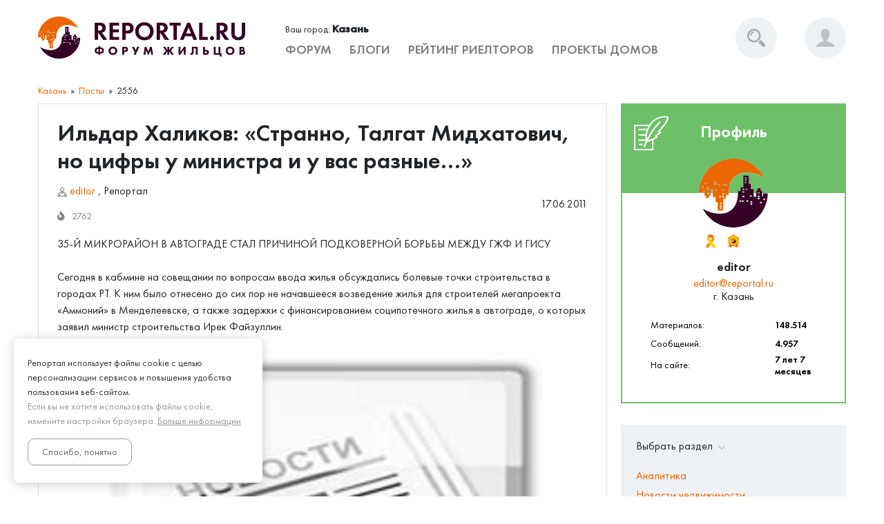

--- FILE ---
content_type: text/html; charset=UTF-8
request_url: https://reportal.ru/kazan/p/2556-ildar-xalikov-stranno-talgat-midxatovich-no-cifry-u-ministra-i-u-vas-raznye
body_size: 19756
content:

<!DOCTYPE html>
<html lang="ru">

    <head prefix="og: https://ogp.me/ns# fb: https://ogp.me/ns/fb# article: https://ogp.me/ns/article#">
        <meta http-equiv="Content-Type" content="text/html; charset=utf-8">
        <meta name="viewport" content="width=device-width">
        <title>Ильдар Халиков: «Странно, Талгат Мидхатович, но цифры у министра и у вас разные…»</title>

        <link rel="shortcut icon" href="https://reportal.ru/static/assets/35ec6865/images/favicons/favicon.ico">
        <link href="https://stackpath.bootstrapcdn.com/bootstrap/4.0.0/css/bootstrap.min.css" rel="stylesheet" integrity="sha384-Gn5384xqQ1aoWXA+058RXPxPg6fy4IWvTNh0E263XmFcJlSAwiGgFAW/dAiS6JXm" crossorigin="anonymous">
        <!--        <link rel="stylesheet" href="https://maxcdn.bootstrapcdn.com/bootstrap/4.0.0/css/bootstrap.min.css" integrity="sha384-Gn5384xqQ1aoWXA+058RXPxPg6fy4IWvTNh0E263XmFcJlSAwiGgFAW/dAiS6JXm" crossorigin="anonymous">-->

        <!-- Google Tag Manager -->
        <script>
            (function(w,d,s,l,i){w[l]=w[l]||[];w[l].push({'gtm.start':
                    new Date().getTime(),event:'gtm.js'});var f=d.getElementsByTagName(s)[0],
                j=d.createElement(s),dl=l!='dataLayer'?'&l='+l:'';j.async=true;j.src=
                'https://www.googletagmanager.com/gtm.js?id='+i+dl;f.parentNode.insertBefore(j,f);
            })(window,document,'script','dataLayer','GTM-PL82B97');
        </script>
        <!-- End Google Tag Manager -->

        <meta name="csrf-param" content="_csrf">
    <meta name="csrf-token" content="MQuNqcfg559nczVPgyT6QCwKPliy0K1MVTbUnb7Ql7ZjPcjoqYuxrVcJDSz0cMo6al9_N9-y1y8saa7f8OfIxg==">

        
<meta name="twitter:card" content="summary_large_image" />
<meta name="twitter:site" content="@reportal_ru" />
<meta name="twitter:title" content="Ильдар Халиков: «Странно, Талгат Мидхатович, но цифры у министра и у вас разные…»" />
<meta name="twitter:description" content="35-Й МИКРОРАЙОН В АВТОГРАДЕ СТАЛ ПРИЧИНОЙ ПОДКОВЕРНОЙ БОРЬБЫ МЕЖДУ ГЖФ И ГИСУ

Сегодня в кабмине на совещании по вопросам ввода жилья обсуждались болевые точки строительства в городах РТ. К ним было.. - REPORTAL.RU" />
<meta name="twitter:image" content="https://reportal.ru/static/thumbs/55/72/800x450_2_normal_wm_0_8096_mt_1592918316_1f20566414ce6e19a7c8387d9eac.jpg" />
<meta name="twitter:image:alt" content="Картинка к странице Ильдар Халиков: «Странно, Талгат Мидхатович, но цифры у министра и у вас разные…»" />
<meta property="fb:app_id" content="709680136521057" />
<meta name="twitter:creator" content="editor" />


    <meta property="fb:app_id" content="709680136521057" />

    <meta property="og:type" content="article" />
    <meta property="og:url" content="https://reportal.ru/kazan/p/2556-ildar-xalikov-stranno-talgat-midxatovich-no-cifry-u-ministra-i-u-vas-raznye" />
    <meta property="og:site_name" content="REPORTAL.RU" />
    <meta property="og:locale" content="ru_RU" />
    <meta property="og:title" content="Ильдар Халиков: «Странно, Талгат Мидхатович, но цифры у министра и у вас разные…»" />
    <meta property="og:description" content="35-Й МИКРОРАЙОН В АВТОГРАДЕ СТАЛ ПРИЧИНОЙ ПОДКОВЕРНОЙ БОРЬБЫ МЕЖДУ ГЖФ И ГИСУ

Сегодня в кабмине на совещании по вопросам ввода жилья обсуждались болевые точки строительства в городах РТ. К ним было.. - REPORTAL.RU" />
    <meta property="og:image" content="https://reportal.ru/static/thumbs/55/72/800x450_2_normal_wm_0_8096_mt_1592918316_1f20566414ce6e19a7c8387d9eac.jpg" />
    <meta property="og:image:width" content="800" />
    <meta property="og:image:height" content="450" />
    <meta property="og:image:alt" content="Картинка к странице Ильдар Халиков: «Странно, Талгат Мидхатович, но цифры у министра и у вас разные…»" />

    <meta property="vk:image" content="https://reportal.ru/static/thumbs/55/72/800x450_2_normal_wm_0_8096_mt_1592918316_1f20566414ce6e19a7c8387d9eac.jpg" />

    <meta property="article:section" content="Казань, Посты" />
            <meta property="article:author" content="editor" />
                <meta property="article:published_time" content="2011-06-17T05:38:33+04:00" />
                <meta property="article:modified_time" content="2024-03-15T12:02:09+03:00" />
                <meta property="article:tag" content="блог, статья" />
    
        <meta name="description" content="35-Й МИКРОРАЙОН В АВТОГРАДЕ СТАЛ ПРИЧИНОЙ ПОДКОВЕРНОЙ БОРЬБЫ МЕЖДУ ГЖФ И ГИСУ

Сегодня в кабмине на совещании по вопросам ввода жилья обсуждались болевые точки строительства в городах РТ. К ним было отнесено до сих пор не начавшееся возведение жилья для строителей мегапроекта «Аммоний» в Менделеевске, а также задержки с финансированием соципотечного жилья в автограде, о которых заявил министр строительства Ирек Файзуллин.">
<meta name="keywords" content="блог, статья">
<link href="https://reportal.ru/kazan/p/2556-ildar-xalikov-stranno-talgat-midxatovich-no-cifry-u-ministra-i-u-vas-raznye" rel="canonical">
<link href="https://reportal.ru/static/assets/1bb09b73/css/activeform.css?v=1704820392" rel="stylesheet">
<link href="https://reportal.ru/static/assets/9fcca3a0/authchoice.css?v=1704820392" rel="stylesheet">
<link href="https://reportal.ru/static/assets/35ec6865/css/fonts.css?v=1704820392" rel="stylesheet">
<link href="https://reportal.ru/static/assets/35ec6865/css/media.css?v=1704820392" rel="stylesheet">
<link href="https://reportal.ru/static/assets/35ec6865/css/slick.css?v=1704820392" rel="stylesheet">
<link href="https://reportal.ru/static/assets/35ec6865/css/magnific.popup.min.css?v=1704820392" rel="stylesheet">
<link href="https://reportal.ru/static/assets/35ec6865/css/fontawesome-all.css?v=1704820392" rel="stylesheet">
<link href="https://reportal.ru/static/assets/35ec6865/css/glyphicons.css?v=1704820392" rel="stylesheet">
<link href="https://reportal.ru/static/assets/35ec6865/css/style.css?v=1704820392" rel="stylesheet">
<link href="https://reportal.ru/static/assets/35ec6865/css/dropzone.min.css?v=1704820392" rel="stylesheet">
<link href="https://reportal.ru/static/assets/35ec6865/css/common.css?v=1704820392" rel="stylesheet">
        <link rel="stylesheet" href="https://cdnjs.cloudflare.com/ajax/libs/fancybox/3.5.7/jquery.fancybox.min.css">
    </head>

    <body  >
    <!-- Google Tag Manager (noscript) -->
    <noscript>
        <iframe src="https://www.googletagmanager.com/ns.html?id=GTM-PL82B97" height="0" width="0" style="display:none;visibility:hidden"></iframe>
    </noscript>
    <!-- End Google Tag Manager (noscript) -->

    
    

<div class="vcard" style="display: none">
    <div>
        <span class="category">Информационный интернет-сайт</span>-<span class="category">Редакция СМИ</span>
    </div>
    <div class="fn org">РЕПОРТАЛ - форум жильцов</div>
    <div class="adr">
        <span class=”country-name”>Россия</span>,
        <span class=”region”>Республика Татарстан</span>,
        <span class="locality">г. Казань</span>,
        <span class="street-address">ул. Островского, д. 102</span>,
        <span class="extended-address">эт. 3, оф. 302</span>,
        <span class="postal-code">420107</span>
    </div>
    <span class="geo">
        <span class="latitude">
            <span class="value-title" title="55.7797442"> </span>
        </span>
        <span class="longitude">
            <span class="value-title" title="49.1307224"> </span>
        </span>
    </span>
    <img class="photo" src="https://reportal.ru/static/assets/35ec6865/images/icon-reportal-267x267.png" alt="Лого Форума">
    <div>Телефон: <span class="tel">+7 (843) 207-10-49</span></div>
    <div>Электронная почта:
        <a class="email" href="mailto:info@reportal.ru">info@reportal.ru</a>
    </div>
    <div>Отдел рекламы:
        <a class="email" href="mailto:reklama@reportal.ru">reklama@reportal.ru</a>
    </div>
    <div>Редактор Форума:
        <a class="email" href="mailto:editor@reportal.ru">editor@reportal.ru</a>
    </div>
    <div>Форум доступен в онлайн <span class="workhours">круглосуточно</span>
        <span class="url">
        <span class="value-title" title="https://reportal.ru/kazan"> </span>
    </span>
    </div>
</div>
<!-- Main advt -->

<!-- Header -->

<style>
    .nav-list__sm {
        display: none;
    }
    @media (max-width: 991px) {
        .nav-list__sm {
            display: block;
        }
    }

     .cabinet-nav .top {
         width: 100%;
         height: 40px;
         font: 400 16px 'FuturaNewDemi', sans-serif;
         text-transform: uppercase;
         color: #fff;
         background-color: #6dc067;
         display: -webkit-box;
         display: -ms-flexbox;
         display: flex;
         -webkit-box-align: center;
         -ms-flex-align: center;
         align-items: center;
         -webkit-box-pack: center;
         -ms-flex-pack: center;
         justify-content: center;
     }
</style>
<div class="header-wrap">
    <div class="container">
        <div class="header">
            <div class="burger">
                <a href="#"><span></span></a>
            </div>
            <a href="/kazan/f" class="logo">
                <img loading="lazy" src="https://reportal.ru/static/assets/35ec6865/images/logo.png" alt="logo">
                <img loading="lazy" src="https://reportal.ru/static/assets/35ec6865/images/logoNight.png" alt="logo">
            </a>
            <div class="header-body">
                <div class="header-content">

                    
<div class="city" role="city-select-widget">
    <div class="city-header">
        <div class="city-name">Ваш город: <b>Казань</b>
        </div>

        
    </div>

    
</div>



                    <ul class="nav">
                        <li class="nav-list"><a href="/kazan/f">Форум</a></li>
                        <li class="nav-list ">
                            <a href="/kazan/p">Блоги</a>                        </li>
                        <li class="nav-list">
                            <a href="/kazan/r/realtors">Рейтинг риелторов</a>                        </li>

                                                    <li class="nav-list nav-list__sm"><a href="/kazan/login">Войти</a></li>
                                                
                        <li class="nav-list nav-list__sm">
                            <a href="/kazan/reklama">Реклама на сайте</a>                        </li>

                        <li class="nav-list nav-list__sm">
                            <a href="/kazan/feedback">Написать администрации</a>                        </li>

                        <li class="nav-list">
                            <a href="/kazan/l/doma">Проекты домов</a>                        </li>

                        <li class="nav-list">
                            
<div class="city" role="city-select-widget">
    <div class="city-header">
        <div class="city-name">Ваш город: <b>Казань</b>
        </div>

        
    </div>

    
</div>


                        </li>
                    </ul>

                </div>

            </div>

            <div class="header-info">

                <form action="/kazan/search" method="get" class="search">
                    <input class="search-additional-style" type="search" placeholder="Поиск" onfocus="placeholder='';" onblur="placeholder='Поиск';" name="query" value="">
                    <button type="submit" class="search-btn"></button>
                </form>


                <div class="cabinet">
                    <div class="cabinet-btn ">
                                                
                        
                    </div>

                                            <div class="cabinet-body">
                            <ul class="cabinet-nav">
                                <div class="top">Регистрация / Вход</div>
                            </ul>
                            <div class="cabinet-items">

                                <div class="cabinet-item active">
                                    
<form id="header-login-form" class="sign-form form-vertical" action="/kazan/user/account/sign-in-up" method="post">
<input type="hidden" name="_csrf" value="MQuNqcfg559nczVPgyT6QCwKPliy0K1MVTbUnb7Ql7ZjPcjoqYuxrVcJDSz0cMo6al9_N9-y1y8saa7f8OfIxg==">
    <div class="cabinet-item__input">
        <div class="highlight-addon field-signinupform-username required">
<input type="text" id="signinupform-username" class="js-login-input" name="SignInUpForm[username]" placeholder="Email или Никнейм" onfocus="placeholder=&#039;&#039;;" onblur="placeholder=&#039;Email или Никнейм&#039;;" aria-required="true">
</div>
        <div class="error-text highlight-addon field-signinupform-username required">
<div class="help-block"></div>
</div>    </div>


    <div class="cabinet-item__input js-pass-input-wrap hidden">
        <div class="highlight-addon field-signinupform-password required">
<input type="password" id="signinupform-password" class="js-pass-input" name="SignInUpForm[password]" placeholder="Введите пароль" onfocus="placeholder=&#039;&#039;;" onblur="placeholder=&#039;Введите пароль&#039;;" aria-required="true">
</div>
        <div class="error-text highlight-addon field-signinupform-password required">
<div class="help-block"></div>
</div>    </div>

            <div class="cabinet-social">
            <div class="social__head">Или авторизируйтесь через соц.сети</div>

            <div id="w0"><ul class="social"><li><a class="vk auth-link" href="/auth/auth/callback?authclient=vk" title="VKontakte"><span class="auth-icon vk"></span></a></li><li><a class="fb auth-link" href="/auth/auth/callback?authclient=fb" title="Facebook"><span class="auth-icon fb"></span></a></li><li><a class="yandex auth-link" href="/auth/auth/callback?authclient=yandex" title="Yandex"><span class="auth-icon yandex"></span></a></li><li><a class="google auth-link" href="/auth/auth/callback?authclient=google" title="Google"><span class="auth-icon google"></span></a></li></ul></div>
        </div>
    
    <div class="cabinet-item-check">
        <div class="check__wrap">
            <label class="check">
                
<input type="checkbox" id="signinupform-agree" name="SignInUpForm[agree]" checked aria-required="true">
                <span class="check__field"></span>
            </label>
            <div class="check__link-wrap">
                С обработкой персональных данных и Правилами
                <a href="/policy" target="_blank" class="check__link" >согласен</a>
            </div>

        </div>
        <div class="error-text highlight-addon field-signinupform-agree required">
<div class="help-block"></div>
</div>    </div>

    <div>
        <button type="submit" class="js-sign-in-up-submit cabinet-item__link" name="login-button">Далее</button>    </div>

    <div>
        <a class="cabinet-item__to-login" href="/kazan/recovery">Забыли пароль или логин?</a>    </div>

</form>
                                </div>

                            </div>
                        </div>
                                    </div>
            </div>

        </div>
    </div>
</div>

<!-- Bread -->

<script type="application/ld+json">
{
    "@context": "https://schema.org",
    "@type": "BreadcrumbList",
    "itemListElement": [
        {
            "@type": "ListItem",
            "position": 1,
            "item": {
                "name": "Казань",
                "@id": "/kazan"
            }
        },                {
            "@type": "ListItem",
            "position": "2",
            "item": {
                "name": "Посты",
                "@id": "https://reportal.ru/kazan/p"
            }
        }        ]
    , "name": "2556"}
</script>

<div class="bread-wrap mobile-fixed">
    <div class="container">
        <ul class="bread"><li><a href="/kazan">Казань</a></li>
<li><a href="/kazan/p">Посты</a></li>
<li class="active">2556</li>
</ul>    </div>
</div>
<div class="bread-wrap" style="display:block;">
    <div class="container">
            </div>
</div>


<script type="application/ld+json">
    {
        "@context": "https://schema.org",
        "@type": "Article",
        "mainEntityOfPage" :{
            "@type":"WebPage",
            "@id":"2556"
        },
        "url": "https://reportal.ru/kazan/p/2556-ildar-xalikov-stranno-talgat-midxatovich-no-cifry-u-ministra-i-u-vas-raznye",
        "datePublished": "2011-06-17T05:38:33+0400",
        "dateModified": "2024-03-15T12:02:09+0300",
        "headline": "Ильдар Халиков: «Странно, Талгат Мидхатович, но цифры у министра и у вас разные…»",
        "description": "35-Й МИКРОРАЙОН В АВТОГРАДЕ СТАЛ ПРИЧИНОЙ ПОДКОВЕРНОЙ БОРЬБЫ МЕЖДУ ГЖФ И ГИСУ\n\nСегодня в кабмине на совещании по вопросам ввода жилья обсуждались болевые точки строительства в городах РТ. К ним было отнесено до сих пор не начавшееся возведение жилья для строителей мегапроекта «Аммоний» в Менделеевске, а также задержки с финансированием соципотечного жилья в автограде, о которых заявил министр строительства Ирек Файзуллин.",
        "image" : {
            "@type": "ImageObject",
            "url": "https://reportal.ru/static/thumbs/55/72/800x450_2_normal_wm_0_8096_mt_1592918316_1f20566414ce6e19a7c8387d9eac.jpg",
            "height": "450",
            "width": "800"
        },
        "author": {
            "@type": "Person",
            "name": "editor",
            "url": "/kazan/a/8096-editor"
        },
        "publisher": {
            "@type": "Organization",
            "name": "РЕПОРТАЛ - форум жильцов",
            "logo" : {
                "@type" : "ImageObject",
                "url": "https://reportal.ru/static/assets/35ec6865/images/logo-reportal.ru.png",
                "height": "1000",
                "width": "267"
            }
        }
    }
</script>

<!-- Blogs -->

<div class="main-wrapper blogs-wrapper">
    <div class="container">
        <div class="main-body">
            <div class="main-content">

                <!-- Author -->

                <div class="author">

                    
                    <h1 class="author__head">Ильдар Халиков: «Странно, Талгат Мидхатович, но цифры у министра и у вас разные…»</h1>

                    <div class="blogs-item-footer">

                        <div class="edition-item-block">
                            
<div class="edition-block__col">

    
<a href="/kazan/a/8096-editor">
    <img src="https://reportal.ru/static/assets/35ec6865/images/edition-author.png" alt="">
    <span>
        editor    </span>
</a>


    
, <span>
    Репортал</span>
</div>
                            
<div class="edition-block__col">

    <span>
        
        <span data-nosnippet>17.06.2011</span>
    </span>

    
</div>                        </div>

                        <div class="edition-item-bottom">
                            <ul class="edition-info">
                                                                <li>
                                    <i class="fas fa-fire "></i>
                                    <span>2762</span>
                                </li>
                            </ul>
                        </div>
                    </div>

                    <div class="author-content">

                                                <p>35-Й МИКРОРАЙОН В АВТОГРАДЕ СТАЛ ПРИЧИНОЙ ПОДКОВЕРНОЙ БОРЬБЫ МЕЖДУ  ГЖФ И ГИСУ<br /><br />Сегодня в кабмине на совещании по вопросам ввода жилья обсуждались болевые точки строительства в городах РТ. К ним было отнесено до сих пор не начавшееся возведение жилья для строителей мегапроекта «Аммоний» в Менделеевске, а также задержки с финансированием соципотечного жилья в автограде, о которых заявил министр строительства Ирек Файзуллин.</p>
                        
                        
                        
                        <figure>
<img src="https://reportal.ru/static/thumbs/55/72/800x450_2_normal_wm_0_8096_mt_1592918316_1f20566414ce6e19a7c8387d9eac.jpg" alt="" title="" loading="lazy">
</figure>
<div><b>35-Й МИКРОРАЙОН В АВТОГРАДЕ СТАЛ ПРИЧИНОЙ ПОДКОВЕРНОЙ БОРЬБЫ МЕЖДУ  ГЖФ И ГИСУ</b><br><br><b>Сегодня в кабмине на совещании по вопросам ввода жилья обсуждались болевые точки строительства в городах РТ. К ним было отнесено до сих пор не начавшееся возведение жилья для строителей мегапроекта «Аммоний» в Менделеевске, а также задержки с финансированием соципотечного жилья в автограде, о которых заявил министр строительства Ирек Файзуллин.</b><br><br><b>«ПОСЛЕ ЗАСУХИ ДАЖЕ НА ХОЛОДНУЮ ВОДУ НАДО ДУТЬ»</b><br><br>«Начнем с того, что сегодня день рождения Марата Готовича, - начал совещание сегодня президент с поздравлений в адрес главы минсельхоза Ахметова. И сразу же напомнил, что вместе с вопросами ввода жилья будет обсуждаться и тема заготовки кормов. «После засухи даже на холодную воду надо дуть. В прошлом году мы заготавливали корма за пределами республики за тройные цены. Такого никто не выдержит. Грубые корма нужно в этом году заготовить в достаточно объеме», - сказал Рустам Минниханов.<br><br>Начальник управления строительства, транспорта, связи, жилищно-коммунального и дорожного хозяйств аппарата кабмина РТ Ильдар Сибгатуллин отчитался о финансовой дисциплине по программе соципотеки. «На счета ГЖФ поступило 2,6 млрд. рублей. Причем с момента прошлого совещания сумма выросла на 415 миллионов рублей. Казань профинансирована на 5 миллиардов рублей, из них 3 миллиарда рублей освоено. В основном этом задел с прошлого года», - заявил представитель кабмина.<br><br>Глава минстроя РТ Ирек Файзуллин постарался дать понять, что сейчас в программе соципотеки осваивается не только задел прошлого года, но и начато строительство резерва на 2012 год. «На следующий год задельное строительство по соципотеке составляет 156 домов общей площадью 840 тысяч квадратных метров на 14 тысяч квартир. Сейчас строительство начато на 68-ми жилых домах общей площадью 357 тысяч квадратных метров на 5 770 квартир. Также ведется проектирование 88-ми домов общей площадью 479 тысяч квадратных метров на 8201 квартиру», - пояснил министр.<br><br>Также, по словам Файзуллина, в республике ведется строительство на 160 объектах коммерческих застройщиков общей площадью 1,3 млн. кв. м. Из них к высокой степени готовности относятся 450 тыс. кв. м.<br><br><b>«СЕТЕВИКИ» ОБОШЛИ СТОРОНОЙ ЖИЛЬЕ ДЛЯ РАБОТНИКОВ «АММОНИЯ»</b><br>Далее разговор зашел о проблемах. «В связи со сроками сдачи опасения вызывает соципотечный дом на 150 квартир в Елабуге. Есть задержки по вводу трех домов – М6-5 в Азино, «Солнечный город» и Габишева, 3. На первом и последнем домах генподрядчик Татстрой. Если на Габишева не завершено благоустройство, то по остальным двум объектам нет заключения госстройнадзора», - обозначил проблемные точки Сибгатуллин, но продолжения тема не получила. Президент ушел на встречу с гостями из ФРГ - депутатской группой Бундестага и передал бразды модерации премьеру.<br><br>Халиков тут же обратился к главе ГЖФ и спросил о судьбе домов, строящихся в Менделеевском районе для нового завода - «Аммоний». «Решен вопрос по сетям в районе?» - спросил глава правительства.<br><br>«Сетевые компании так и не приступили к работе», - посетовал Абдуллин.<br><br><b>ПОДКОВЕРНЫЙ БОЙ</b><br><br>Другой камень в огород Госжилфонда бросил глава минстроя РТ Файзуллин, упомянув об объектах четырех жилых домах ГИСУ и с перебоями финансирования по ним.<br><br>«ГИСУ возводит четыре дома общей стоимостью 1,29 миллиарда рублей, включая два дома в Челнах площадью 38 тысяч квадратных метров на 648 квартир. Сегодня по графику строительству должно быть перечислено 24 миллиона рублей, а представлено 14,6 миллиона рублей. Вызывает тревогу, что здание на нулевом цикле строительства», - обрисовал ситуацию министр. <br><br>Со словами «главное - не повторить ноябрь 2010 года» (премьер имел в виду сложную ситуацию со сдачей соципотечного жилья в конце года) Халиков стал расспрашивать о процессе строительства в автограде исполнительного директора госжилфонда Талгата Абдуллина.  <br><br>«Речь идет о 35-м микрорайоне. Здесь два дома и у них 8 процентов готовности, - нехотя начал говорить глава ГЖФ. – Было отставание по финансированию в 18 - 20 дней, но теперь сократилось на 5 - 10 дней. Авансирование идет через оперативное исполнение».<br><br>«Вы употребили уникальный афоризм: «авансирование идет через оперативное исполнение», - сказал Халиков, намекая, что он в курсе подковерной войны фонда с главинвестстроем, которому передали челнинскую стройку и которому ГЖФ не торопится открывать финансовые шлюзы.<br><br>В ответ Абдуллин как ни в чем не бывало ответил: если есть необходимость в дополнительных авансах, то это решается в отдельном порядке, и вообще, завод (имеется ввиду челнинский ДСК. – Ред.) уже затоварен изделиями ЖБИ под эти объекты. «Строители не поспевают», - заметил он.<br><br>На вопрос, как идет финансирование программы в целом, глава ГЖФ пояснил, что «из 14 миллиардов рублей бюджета фонда на 2011 год профинансировано 10 миллиардов рублей, на 9 миллиардов выполнены работы, а объем на 7,7 миллиарда рублей подтвержден документами».<br><br>«Вы так и не ответили, как должно все идти по графику, - спросил Халиков, удивленный тем, как Абдуллин ушел от прямого ответа. Услышав в ответ «по графику так и должно быть», премьер задумчиво резюмировал: «Странно, но цифры у министра и у вас разные...»<br><br><P ALIGN="RIGHT"><I>Источник: Бизнес-Онлайн</I></P></div>

                    </div>

                    
<ul class="author-section">
    <li>Разделы: </li>

        <li><a href="/kazan/p/personal">Личные блоги</a> </li>
    </ul>

                    
                    <hr>

                    <div class="author-soc">
                        <div class="author-soc__head">Поделиться в соц.сетях</div>
                        
<ul>
    <li>
        <a rel="nofollow" href="/kazan/goto?https://vk.com/share.php?url=https://reportal.ru/kazan/p/2556-ildar-xalikov-stranno-talgat-midxatovich-no-cifry-u-ministra-i-u-vas-raznye"  target="_blank">
            <img loading="lazy" src="https://reportal.ru/static/assets/35ec6865/images/soc1.png" alt="">
        </a>
    </li>
    <li>
        <a rel="nofollow" href="/kazan/goto?https://www.facebook.com/sharer/sharer.php?u=https://reportal.ru/kazan/p/2556-ildar-xalikov-stranno-talgat-midxatovich-no-cifry-u-ministra-i-u-vas-raznye" target="_blank">
            <img loading="lazy" src="https://reportal.ru/static/assets/35ec6865/images/soc2.png" alt="">
        </a>
    </li>
    <li>
        <a rel="nofollow" href="/kazan/goto?https://twitter.com/intent/tweet?text=https://reportal.ru/kazan/p/2556-ildar-xalikov-stranno-talgat-midxatovich-no-cifry-u-ministra-i-u-vas-raznye" target="_blank">
            <img loading="lazy" src="https://reportal.ru/static/assets/35ec6865/images/soc3.png" alt="">
        </a>
    </li>
    <li>
        <a rel="nofollow" href="/kazan/goto?https://connect.ok.ru/offer?url=https://reportal.ru/kazan/p/2556-ildar-xalikov-stranno-talgat-midxatovich-no-cifry-u-ministra-i-u-vas-raznye" target="_blank">
            <img loading="lazy" src="https://reportal.ru/static/assets/35ec6865/images/soc6.png" alt="">
        </a>
    </li>
</ul>                    </div>
                </div>

                <div style="display:flex; justify-content:center; margin-bottom: 36px;">
                    
<!-- Banner -->
<div class="banner" style="max-width: 800px;">
    <script async src="https://pagead2.googlesyndication.com/pagead/js/adsbygoogle.js"></script>
    <ins class="adsbygoogle"
         style="display:block;"
         data-ad-client="ca-pub-7619298187673087"
         data-ad-slot="4725051487"
         data-full-width-responsive="true"
         data-id="p2-1"></ins>
    <script>
        (adsbygoogle = window.adsbygoogle || []).push({});
    </script>
</div>                </div>

                <!-- Articles -->

                
                <!-- Author sort -->

                <div class="author-sort">
                    <div class="edition-items">
                        <div class="edition-item edition-elem">
                            
<div class="edition-item__head">
    <img src="https://reportal.ru/static/assets/35ec6865/images/i-docs.png" class="first" alt="">
    Новое
</div>

<ul class="edition-list">

    
        

    <li class="edition-list__item">
        
<div class="edition-elem edition-item">

    <a href="/kazan/p/7311-top-5-proizvoditelej-detskih-ploshadok" title="ТОП-5 производителей детских площадок" class="edition-item__img">
        <img loading="lazy" src="https://reportal.ru/static/thumbs/90/b7/370x220_2_normal_wm_0_8096_mt_1626090947_61ff4deb37aedf3346b1e2edd177.jpg" alt="">

            </a>

    <div class="edition-item__content">

        <a href="/kazan/p/7311-top-5-proizvoditelej-detskih-ploshadok" title="ТОП-5 производителей детских площадок" class="edition-item__name">
            ТОП-5 производителей детских площадок        </a>

        <div class="edition-item__text">
            Представляем ТОП-5 самых популярных отечественных и зарубежных производителей детских площадок.         </div>

        <div class="edition-block">
            
<div class="edition-block__col">

    
<a href="/kazan/a/8096-editor">
    <img src="https://reportal.ru/static/assets/35ec6865/images/edition-author.png" alt="">
    <span>
        editor    </span>
</a>


    
</div>
            
<div class="edition-block__col">

    <span>
        
        <span data-nosnippet>12.07.2021</span>
    </span>

            <span>
            <a href="/kazan/p/week" >Обзоры недели</a>
        </span>
    
</div>        </div>

        <div class="edition-item__bottom">

            <ul class="edition-info">
                <li>
                    <i class="fas fa-fire "></i>
                    <span>20372</span>
                </li>
            </ul>

            <div class="edition-social">
                
<ul class="social">
    <li>
        <a href="https://vk.com/share.php?url=https%3A%2F%2Freportal.ru%2Fkazan%2Fp%2F7311-top-5-proizvoditelej-detskih-ploshadok&title=ТОП-5 производителей детских площадок" target="_blank">
            <img src="https://reportal.ru/static/assets/35ec6865/images/soc1.png" alt="">
        </a>
    </li>
    <li>
        <a href="whatsapp://send?text=https%3A%2F%2Freportal.ru%2Fkazan%2Fp%2F7311-top-5-proizvoditelej-detskih-ploshadok" target="_blank">
            <img src="https://reportal.ru/static/assets/35ec6865/images/soc7.png" alt="">
        </a>
    </li>
    <li>
        <a href="tg://msg?text=ТОП-5 производителей детских площадок&url=https%3A%2F%2Freportal.ru%2Fkazan%2Fp%2F7311-top-5-proizvoditelej-detskih-ploshadok" target="_blank">
            <img src="https://reportal.ru/static/assets/35ec6865/images/soc8.png" alt="">
        </a>
    </li>
    <li>
        <a href="https://www.facebook.com/sharer/sharer.php?uhttps%3A%2F%2Freportal.ru%2Fkazan%2Fp%2F7311-top-5-proizvoditelej-detskih-ploshadok" target="_blank">
            <img src="https://reportal.ru/static/assets/35ec6865/images/soc2.png" alt="">
        </a>
    </li>
    <li class="share">
        <a
                data-url="https://reportal.ru/kazan/p/7311-top-5-proizvoditelej-detskih-ploshadok"
                role="url-to-clipboard"
                data-container="body" data-toggle="popover" data-trigger="focus" data-placement="left" data-content="Адрес скопирован"
        ><i class="fas fa-share-alt"></i></a>
    </li>
</ul>

            </div>

        </div>

    </div>
</div>    </li>



    
        


    <li class="edition-list__item">
    <a href="/kazan/p/7310-eksperty-sammita-rgud-rasskazali-v-kakuu-nedvizhimost-stoit-investirovat" title="Эксперты саммита РГУД рассказали, в какую недвижимость стоит инвестировать" class="edition-list__head">Эксперты саммита РГУД рассказали, в какую недвижимость стоит инвестировать</a>

    <div class="edition-block m-0">
        
<div class="edition-block__col">

    <span>
        
        <span data-nosnippet>23.06.2021</span>
    </span>

            <span>
            <a href="/kazan/p/analytics" >Аналитика</a>
        </span>
    
</div>    </div>

</li>


    
        


    <li class="edition-list__item">
    <a href="/kazan/p/7312-gde-mozhno-uznat-novosti-nedvizhimosti" title="Где можно узнать новости недвижимости?" class="edition-list__head">Где можно узнать новости недвижимости?</a>

    <div class="edition-block m-0">
        
<div class="edition-block__col">

    <span>
        
        <span data-nosnippet>20.06.2021</span>
    </span>

            <span>
            <a href="/kazan/p/press-releases" >Пресс-релизы</a>
        </span>
    
</div>    </div>

</li>


    
        


    <li class="edition-list__item">
    <a href="/kazan/p/7309-lgotnuu-ipoteku-planiruut-prodlit" title="Льготную ипотеку планируют продлить" class="edition-list__head">Льготную ипотеку планируют продлить</a>

    <div class="edition-block m-0">
        
<div class="edition-block__col">

    <span>
        
        <span data-nosnippet>07.06.2021</span>
    </span>

            <span>
            <a href="/kazan/p/week" >Обзоры недели</a>
        </span>
    
</div>    </div>

</li>


    
        


    <li class="edition-list__item">
    <a href="/kazan/p/7305-kvadratnyj-metr-v-novostrojke-kazani-stoit-bolee-103-tysyach-rublej" title="Квадратный метр в новостройке Казани стоит более 103 тысяч рублей" class="edition-list__head">Квадратный метр в новостройке Казани стоит более 103 тысяч рублей</a>

    <div class="edition-block m-0">
        
<div class="edition-block__col">

    <span>
        
        <span data-nosnippet>21.04.2021</span>
    </span>

            <span>
            <a href="/kazan/p/realty" >Новости недвижимости</a>
        </span>
    
</div>    </div>

</li>


    
</ul>

<div class="edition-item__link">
    <a href="/kazan/p" class="link">
        Все материалы
        <img src="https://reportal.ru/static/assets/35ec6865/images/arrow-right.png" alt="">
    </a>
</div>
                        </div>
                        <div class="edition-item edition-elem">
                            
<div class="edition-item__head">
    <img src="https://reportal.ru/static/assets/35ec6865/images/i-edit.png" class="first" alt="">
    Лучшие материалы
</div>

<ul class="edition-list">

    
        

    <li class="edition-list__item">
        
<div class="edition-elem edition-item">

    <a href="/kazan/p/1024-chto-takoe-socialnaya-ipoteka-i-kak-ee-poluchit" title="Что такое социальная ипотека и как ее получить" class="edition-item__img">
        <img loading="lazy" src="https://reportal.ru/static/thumbs/8d/73/370x220_2_normal_wm_0_8096_mt_1592918449_a17e0a9251d5e95931a3a27d7bef.jpg" alt="">

            </a>

    <div class="edition-item__content">

        <a href="/kazan/p/1024-chto-takoe-socialnaya-ipoteka-i-kak-ee-poluchit" title="Что такое социальная ипотека и как ее получить" class="edition-item__name">
            Что такое социальная ипотека и как ее получить        </a>

        <div class="edition-item__text">
            Ипотека – это залог недвижимости для обеспечения обязательств перед кредитором. При ипотечном кредитовании заемщик получает кредит на покупку недвижимости или другие цели. Его обязательством...        </div>

        <div class="edition-block">
            
<div class="edition-block__col">

    
<a href="/kazan/a/8096-editor">
    <img src="https://reportal.ru/static/assets/35ec6865/images/edition-author.png" alt="">
    <span>
        editor    </span>
</a>


    
, <span>
    Репортал</span>
</div>
            
<div class="edition-block__col">

    <span>
        
        <span data-nosnippet>21.06.2010</span>
    </span>

            <span>
            <a href="/kazan/p/tips" >Советы</a>
        </span>
    
</div>        </div>

        <div class="edition-item__bottom">

            <ul class="edition-info">
                <li>
                    <i class="fas fa-fire "></i>
                    <span>122194</span>
                </li>
            </ul>

            <div class="edition-social">
                
<ul class="social">
    <li>
        <a href="https://vk.com/share.php?url=https%3A%2F%2Freportal.ru%2Fkazan%2Fp%2F1024-chto-takoe-socialnaya-ipoteka-i-kak-ee-poluchit&title=Что такое социальная ипотека и как ее получить" target="_blank">
            <img src="https://reportal.ru/static/assets/35ec6865/images/soc1.png" alt="">
        </a>
    </li>
    <li>
        <a href="whatsapp://send?text=https%3A%2F%2Freportal.ru%2Fkazan%2Fp%2F1024-chto-takoe-socialnaya-ipoteka-i-kak-ee-poluchit" target="_blank">
            <img src="https://reportal.ru/static/assets/35ec6865/images/soc7.png" alt="">
        </a>
    </li>
    <li>
        <a href="tg://msg?text=Что такое социальная ипотека и как ее получить&url=https%3A%2F%2Freportal.ru%2Fkazan%2Fp%2F1024-chto-takoe-socialnaya-ipoteka-i-kak-ee-poluchit" target="_blank">
            <img src="https://reportal.ru/static/assets/35ec6865/images/soc8.png" alt="">
        </a>
    </li>
    <li>
        <a href="https://www.facebook.com/sharer/sharer.php?uhttps%3A%2F%2Freportal.ru%2Fkazan%2Fp%2F1024-chto-takoe-socialnaya-ipoteka-i-kak-ee-poluchit" target="_blank">
            <img src="https://reportal.ru/static/assets/35ec6865/images/soc2.png" alt="">
        </a>
    </li>
    <li class="share">
        <a
                data-url="https://reportal.ru/kazan/p/1024-chto-takoe-socialnaya-ipoteka-i-kak-ee-poluchit"
                role="url-to-clipboard"
                data-container="body" data-toggle="popover" data-trigger="focus" data-placement="left" data-content="Адрес скопирован"
        ><i class="fas fa-share-alt"></i></a>
    </li>
</ul>

            </div>

        </div>

    </div>
</div>    </li>



    
        


    <li class="edition-list__item">
    <a href="/kazan/p/1174-kvartira-kak-vyigrysh-schaste-ili-lishnie-problemy" title="Квартира как выигрыш: счастье или лишние проблемы?" class="edition-list__head">Квартира как выигрыш: счастье или лишние проблемы?</a>

    <div class="edition-block m-0">
        
<div class="edition-block__col">

    <span>
        
        <span data-nosnippet>24.09.2019</span>
    </span>

            <span>
            <a href="/kazan/p/tips" >Советы</a>
        </span>
    
</div>    </div>

</li>


    
        


    <li class="edition-list__item">
    <a href="/kazan/p/1108-chto-delat-esli-pokupatel-otkazyvaetsya-ot-sdelki" title="Что делать, если покупатель отказывается от сделки?" class="edition-list__head">Что делать, если покупатель отказывается от сделки?</a>

    <div class="edition-block m-0">
        
<div class="edition-block__col">

    <span>
        
        <span data-nosnippet>08.10.2019</span>
    </span>

            <span>
            <a href="/kazan/p/tips" >Советы</a>
        </span>
    
</div>    </div>

</li>


    
        


    <li class="edition-list__item">
    <a href="/kazan/p/685-obzor-cen-na-kvartiry-v-novostroikax-i-zhilyx-kompleksax-g-kazani-na-aprel-2010g" title="Обзор цен на квартиры в новостройках и жилых комплексах г.Казани на апрель 2010г." class="edition-list__head">Обзор цен на квартиры в новостройках и жилых комплексах г.Казани на апрель 2010г.</a>

    <div class="edition-block m-0">
        
<div class="edition-block__col">

    <span>
        
        <span data-nosnippet>12.04.2010</span>
    </span>

    
</div>    </div>

</li>


    
        


    <li class="edition-list__item">
    <a href="/kazan/p/1017-analiz-yuridicheskoi-chistoty-kvartiry-v-g-kazani" title="Анализ юридической чистоты квартиры " class="edition-list__head">Анализ юридической чистоты квартиры </a>

    <div class="edition-block m-0">
        
<div class="edition-block__col">

    <span>
        
        <span data-nosnippet>24.09.2019</span>
    </span>

            <span>
            <a href="/kazan/p/tips" >Советы</a>
        </span>
    
</div>    </div>

</li>


    
</ul>

<div class="edition-item__link">
    <a href="/kazan/p/popular" class="link">
        Самые популярные
        <img src="https://reportal.ru/static/assets/35ec6865/images/arrow-right.png" alt="">
    </a>
</div>
                        </div>
                    </div>
                </div>

            </div>

            <div class="sidebar">

                
    <!-- Blogger -->

    
<div class="blogger blogger-author green">
    <div class="blogger-head">
        <img loading="lazy" src="https://reportal.ru/static/assets/35ec6865/images/bloggerHeadImg2.png" alt="">
        <span>Профиль</span>
    </div>
    <div class="blogger-content">

                    <div class="ratings-content__images">

                <a href="/kazan/a/8096-editor" class="blogger-img">
                    <img loading="lazy" src="https://reportal.ru/static/thumbs/0e/75/100x100_1_normal_334f01e911d9ef3fa96627b9de9d.png"
                         alt="editor"
                    >
                </a>

                
<div class="ratings-icon">
            <a href="javascript:void();" title="Почетный житель" class="ratings-icon__link">
            <img loading="lazy" src="https://reportal.ru/static/assets/35ec6865/images/awards/001.png" class="ratings-icon__img">
        </a>
                <a href="javascript:void();" title="Эксперт" class="ratings-icon__link">
            <img loading="lazy" src="https://reportal.ru/static/assets/35ec6865/images/awards/002.png" class="ratings-icon__img">
        </a>
        </div>
            </div>
                <div class="blogger-content__head">
            editor        </div>

        <div class="text-center">
                            <a href="mailto:editor@reportal.ru">editor@reportal.ru</a>            
            
        </div>

                    <div class="blogger-content__topic">г. Казань</div>
        
        <div class="blogger-content__stat">
            <table>
                <tbody>

                
                
                                <tr>
                    <td>Материалов:</td>
                    <td>
                        148.514                    </td>
                </tr>
                
                                <tr>
                    <td>Сообщений:</td>
                    <td>
                        4.957                    </td>
                </tr>
                
                
                
                
                <tr>
                    <td>На сайте:</td>
                    <td>
                        7 лет 7 месяцев                     </td>
                </tr>

                
                </tbody>
            </table>
        </div>


    </div>
</div>
    

<!-- Select section -->

<div class="select-section">
    <div class="select-section-head" onclick="$(this).siblings('.select-selection-footer').toggleClass('active')">
        <span>Выбрать раздел</span>
        <img src="https://reportal.ru/static/assets/35ec6865/images/selectSectionDown.png" alt="">
    </div>
    <div class="select-selection-footer active">
        <ul>
                            <li>
                    <a href="/kazan/p/analytics">
                        Аналитика                    </a>
                </li>
                            <li>
                    <a href="/kazan/p/realty">
                        Новости недвижимости                    </a>
                </li>
                            <li>
                    <a href="/kazan/p/press-releases">
                        Пресс-релизы                    </a>
                </li>
                            <li>
                    <a href="/kazan/p/tips">
                        Советы                    </a>
                </li>
                            <li>
                    <a href="/kazan/p/week">
                        Обзоры недели                    </a>
                </li>
                            <li>
                    <a href="/kazan/p/personal">
                        Личные блоги                    </a>
                </li>
                    </ul>
    </div>
</div>
<!-- Tags -->


<div class="tags">
    <div class="tags-head">
        <img src="https://reportal.ru/static/assets/35ec6865/images/tagsStar.png" alt="">
        Популярное сейчас
    </div>
    <ul class="tags-items">
                <li>
            <a href="/kazan/t/%D0%B8%D0%BF%D0%BE%D1%82%D0%B5%D0%BA%D0%B0">#ипотека</a>
        </li>
                <li>
            <a href="/kazan/t/%D0%B6%D0%BA%D1%85">#жкх</a>
        </li>
                <li>
            <a href="/kazan/t/%D0%BF%D0%B0%D1%80%D0%BA%D0%B8">#парки</a>
        </li>
                <li>
            <a href="/kazan/t/%D0%B4%D0%B2%D0%BE%D1%80%D1%8B">#дворы</a>
        </li>
                <li>
            <a href="/kazan/t/%D0%B6%D0%BA">#жк</a>
        </li>
                <li>
            <a href="/kazan/t/%D0%B7%D0%B0%D1%81%D1%82%D1%80%D0%BE%D0%B9%D1%89%D0%B8%D0%BA%D0%B8">#застройщики</a>
        </li>
                <li>
            <a href="/kazan/t/%D1%80%D0%B8%D1%8D%D0%BB%D1%82%D0%BE%D1%80%D1%8B">#риэлторы</a>
        </li>
                <li>
            <a href="/kazan/t/%D1%84%D0%B8%D0%BD%D0%B0%D0%BD%D1%81%D1%8B">#финансы</a>
        </li>
                <li>
            <a href="/kazan/t/%D0%B4%D0%BE%D0%BB%D1%8C%D1%89%D0%B8%D0%BA%D0%B8">#дольщики</a>
        </li>
                <li>
            <a href="/kazan/t/%D1%80%D0%B5%D0%BC%D0%BE%D0%BD%D1%82">#ремонт</a>
        </li>
                <li>
            <a href="/kazan/t/%D0%BC%D0%BE%D0%B9%D0%B4%D0%BE%D0%BC">#мойдом</a>
        </li>
                <li>
            <a href="/kazan/t/%D0%B0%D0%B2%D0%B0%D1%80%D0%B8%D0%B9%D1%89%D0%B8%D0%BA%D0%B8">#аварийщики</a>
        </li>
                <li>
            <a href="/kazan/t/%D1%86%D0%B5%D0%BD%D1%8B">#цены</a>
        </li>
                <li>
            <a href="/kazan/t/%D0%B0%D1%80%D0%B5%D0%BD%D0%B4%D0%B0">#аренда</a>
        </li>
                <li>
            <a href="/kazan/t/%D0%BD%D0%B5%D0%B4%D0%B2%D0%B8%D0%B6%D0%B8%D0%BC%D0%BE%D1%81%D1%82%D1%8C">#недвижимость</a>
        </li>
                <li>
            <a href="/kazan/t/%D0%BE%D1%84%D0%B8%D1%81">#офис</a>
        </li>
                <li>
            <a href="/kazan/t/%D0%B8%D0%BD%D0%B2%D0%B5%D1%81%D1%82%D0%B8%D1%86%D0%B8%D0%B8">#инвестиции</a>
        </li>
                <li>
            <a href="/kazan/t/%D1%81%D0%B4%D0%B5%D0%BB%D0%BA%D0%B0">#сделка</a>
        </li>
                <li>
            <a href="/kazan/t/%D0%BF%D0%B5%D1%80%D0%B5%D0%BF%D0%BB%D0%B0%D0%BD%D0%B8%D1%80%D0%BE%D0%B2%D0%BA%D0%B0">#перепланировка</a>
        </li>
                <li>
            <a href="/kazan/t/%D1%81%D0%BE%D1%87%D0%B8">#сочи</a>
        </li>
                <li>
            <a href="/kazan/t/%D0%B2%D0%BF%D0%BF">#впп</a>
        </li>
                <li>
            <a href="/kazan/t/%D0%B8%D0%BC%D1%83%D1%89%D0%B5%D1%81%D1%82%D0%B2%D0%BE">#имущество</a>
        </li>
                <li>
            <a href="/kazan/t/%D0%BA%D0%B2%D0%B0%D1%80%D1%82%D0%B8%D1%80%D0%B0">#квартира</a>
        </li>
                <li>
            <a href="/kazan/t/%D0%BA%D1%80%D0%B5%D0%B4%D0%B8%D1%82">#кредит</a>
        </li>
                <li>
            <a href="/kazan/t/%D0%B4%D0%BE%D0%BC">#дом</a>
        </li>
                <li>
            <a href="/kazan/t/%D0%B6%D0%B8%D0%BB%D1%8C%D0%B5">#жилье</a>
        </li>
                <li>
            <a href="/kazan/t/%D0%BD%D0%B0%D0%BB%D0%BE%D0%B3">#налог</a>
        </li>
                <li>
            <a href="/kazan/t/%D0%BA%D0%B0%D0%B7%D0%B0%D0%BD%D1%8C">#казань</a>
        </li>
                <li>
            <a href="/kazan/t/%D0%B4%D0%BE%D1%81%D1%82%D0%BE%D0%BF%D1%80%D0%B8%D0%BC%D0%B5%D1%87%D0%B0%D1%82%D0%B5%D0%BB%D1%8C%D0%BD%D0%BE%D1%81%D1%82%D0%B8">#достопримечательности</a>
        </li>
                <li>
            <a href="/kazan/t/%D0%BD%D0%B0%D0%B1%D0%B5%D1%80%D0%B5%D0%B6%D0%BD%D1%8B%D0%B5">#набережные</a>
        </li>
                <li>
            <a href="/kazan/t/%D1%87%D0%B5%D0%BB%D0%BD%D1%8B">#челны</a>
        </li>
                <li>
            <a href="/kazan/t/%D0%BD%D0%BE%D0%B2%D0%BE%D1%81%D1%82%D1%80%D0%BE%D0%B9%D0%BA%D0%B0">#новостройка</a>
        </li>
                <li>
            <a href="/kazan/t/%D0%B4%D0%BE%D0%BA%D1%83%D0%BC%D0%B5%D0%BD%D1%82%D1%8B">#документы</a>
        </li>
                <li>
            <a href="/kazan/t/%D0%BC%D0%B5%D1%82%D1%80%D0%BE">#метро</a>
        </li>
                <li>
            <a href="/kazan/t/%D1%81%D0%B0%D0%BC%D0%BC%D0%B8%D1%82">#саммит</a>
        </li>
                <li>
            <a href="/kazan/t/%D1%82%D1%80%D0%B5%D0%BD%D0%B8%D0%BD%D0%B3">#тренинг</a>
        </li>
                <li>
            <a href="/kazan/t/%D0%BF%D1%80%D0%BE%D0%B4%D0%B0%D0%B6%D0%B8">#продажи</a>
        </li>
                <li>
            <a href="/kazan/t/%D0%BF%D0%B0%D1%80%D0%BA%D0%BE%D0%B2%D0%BA%D0%B0">#парковка</a>
        </li>
                <li>
            <a href="/kazan/t/%D1%80%D0%B5%D0%BF%D0%BE%D1%80%D1%82%D0%B0%D0%BB">#репортал</a>
        </li>
                <li>
            <a href="/kazan/t/%D0%B8%D0%BD%D1%84%D1%80%D0%B0%D1%81%D1%82%D1%80%D1%83%D0%BA%D1%82%D1%83%D1%80%D0%B0">#инфраструктура</a>
        </li>
                <li>
            <a href="/kazan/t/%D0%97%D0%B5%D1%80%D0%BA%D0%B0%D0%BB%D0%BE">#Зеркало</a>
        </li>
                <li>
            <a href="/kazan/t/%D0%B4%D0%BB%D1%8F">#для</a>
        </li>
                <li>
            <a href="/kazan/t/%D0%B2%D0%B0%D0%BD%D0%BD%D0%BE%D0%B9">#ванной</a>
        </li>
                <li>
            <a href="/kazan/t/%D0%BA%D1%80%D1%83%D0%B3%D0%BB%D0%BE%D0%B5">#круглое</a>
        </li>
                <li>
            <a href="/kazan/t/%D0%BA%D0%B2%D0%B0%D0%B4%D1%80%D0%B0%D1%82%D0%BD%D0%BE%D0%B5">#квадратное</a>
        </li>
                <li>
            <a href="/kazan/t/%D0%BF%D1%80%D1%8F%D0%BC%D0%BE%D1%83%D0%B3%D0%BE%D0%BB%D1%8C%D0%BD%D0%BE%D0%B5">#прямоугольное</a>
        </li>
                <li>
            <a href="/kazan/t/%D1%81">#с</a>
        </li>
                <li>
            <a href="/kazan/t/%D0%BF%D0%BE%D0%B4%D1%81%D0%B2%D0%B5%D1%82%D0%BA%D0%BE%D0%B9">#подсветкой</a>
        </li>
                <li>
            <a href="/kazan/t/%D0%B7%D0%B0%D0%BB%D0%B0">#зала</a>
        </li>
                <li>
            <a href="/kazan/t/%D0%BF%D0%B5%D1%80%D0%B5%D0%B5%D0%B7%D0%B4">#переезд</a>
        </li>
                <li>
            <a href="/kazan/t/%D0%BA%D0%B2%D0%B0%D1%80%D1%82%D0%B8%D1%80%D1%8B">#квартиры</a>
        </li>
                <li>
            <a href="/kazan/t/%D0%BD%D0%BE%D0%B2%D0%BE%D1%81%D1%82%D1%80%D0%BE%D0%B9%D0%BA%D0%B8">#новостройки</a>
        </li>
                <li>
            <a href="/kazan/t/%D0%BA%D1%83%D0%BF%D0%B8%D1%82%D1%8C">#купить</a>
        </li>
                <li>
            <a href="/kazan/t/%D1%8D%D0%BA%D0%BE%D0%BD%D0%BE%D0%BC%D0%B8%D1%8F">#экономия</a>
        </li>
                <li>
            <a href="/kazan/t/%D0%B7%D0%B0%D1%80%D0%B0%D0%B1%D0%BE%D1%82%D0%BE%D0%BA">#заработок</a>
        </li>
                <li>
            <a href="/kazan/t/%D0%B3%D0%B0%D0%B7%D0%BE%D0%BD">#газон</a>
        </li>
                <li>
            <a href="/kazan/t/%D1%81%D1%82%D1%83%D0%B4%D0%B8%D1%8F">#студия</a>
        </li>
                <li>
            <a href="/kazan/t/%D0%B4%D0%B8%D0%B7%D0%B0%D0%B9%D0%BD%D0%B8%D0%BD%D1%82%D0%B5%D1%80%D1%8C%D0%B5%D1%80%D0%B0">#дизайнинтерьера</a>
        </li>
                <li>
            <a href="/kazan/t/%D1%82%D0%B0%D1%83%D0%BD%D1%85%D0%B0%D1%83%D1%81">#таунхаус</a>
        </li>
                <li>
            <a href="/kazan/t/%D0%BA%D0%BE%D1%82%D1%82%D0%B5%D0%B4%D0%B6">#коттедж</a>
        </li>
                <li>
            <a href="/kazan/t/%D0%B5%D0%B3%D1%80%D0%BD">#егрн</a>
        </li>
                <li>
            <a href="/kazan/t/%D0%B5%D0%B3%D1%80%D0%BF">#егрп</a>
        </li>
                <li>
            <a href="/kazan/t/%D1%82%D0%B0%D1%82%D0%B0%D1%80%D1%81%D1%82%D0%B0%D0%BD">#татарстан</a>
        </li>
                <li>
            <a href="/kazan/t/%D1%80%D0%BE%D1%81%D1%80%D0%B5%D0%B5%D1%81%D1%82%D1%80">#росреестр</a>
        </li>
                <li>
            <a href="/kazan/t/%D1%83%D1%87%D0%B0%D1%81%D1%82%D0%BE%D0%BA">#участок</a>
        </li>
                <li>
            <a href="/kazan/t/%D0%BF%D0%BE%D0%BA%D1%83%D0%BF%D0%BA%D0%B0">#покупка</a>
        </li>
                <li>
            <a href="/kazan/t/%D0%BA%D0%B0%D0%B4%D0%B0%D1%81%D1%82%D1%80">#кадастр</a>
        </li>
                <li>
            <a href="/kazan/t/%D0%BA%D0%BE%D0%BC%D0%BD%D0%B0%D1%82%D1%8B">#комнаты</a>
        </li>
                <li>
            <a href="/kazan/t/%D0%B2">#в</a>
        </li>
                <li>
            <a href="/kazan/t/%D0%BA%D0%B0%D0%B7%D0%B0%D0%BD%D0%B8">#казани</a>
        </li>
                <li>
            <a href="/kazan/t/%D0%B4%D0%BE%D0%BC%D0%B0">#дома</a>
        </li>
                <li>
            <a href="/kazan/t/%D0%A2%D0%B0%D1%80%D0%B0%D1%81%D0%BE%D0%B2%D0%BD%D0%B8%D0%BE%D0%BB%D0%B0%D0%B9%D0%BF%D0%B5%D1%82%D1%80%D0%BE%D0%B2%D0%B8%D1%87%D0%BF%D0%B5%D1%80%D0%B5%D0%B5%D1%85%D0%B0%D0%BB%D0%B2%D0%BA%D0%B2%D0%B0%D1%80%D1%82%D0%B8%D1%80%D1%83%D0%B4%D0%BE%D0%BC%D0%B03%D1%83%D0%BB%D0%B8%D1%86%D1%8B2%D1%8F%D0%B0%D0%B7%D0%B8%D0%BD%D1%81%D0%BA%D0%B0%D1%8F%D0%B3%D0%BE%D1%80%D0%BE%D0%B4%D0%B0%D0%9A%D0%B0%D0%B7%D0%B0%D0%BD%D0%B8">#Тарасовниолайпетровичпереехалвквартирудома3улицы2яазинскаягородаКазани</a>
        </li>
                <li>
            <a href="/kazan/t/%D0%BA%D0%BE%D0%BC%D0%BC%D0%B5%D1%80%D1%87%D0%B5%D1%81%D0%BA%D0%B0%D1%8F%D0%BD%D0%B5%D0%B4%D0%B2%D0%B8%D0%B6%D0%B8%D0%BC%D0%BE%D1%81%D1%82%D1%8C">#коммерческаянедвижимость</a>
        </li>
                <li>
            <a href="/kazan/t/%D1%8D%D1%81%D1%81%D0%B5%D0%BD">#эссен</a>
        </li>
                <li>
            <a href="/kazan/t/%D1%8D%D1%81%D1%81%D0%B5%D0%BD%D0%B4%D0%B5%D0%BB%D0%BE%D0%BF%D0%BC%D0%B5%D0%BD%D1%82">#эссенделопмент</a>
        </li>
                <li>
            <a href="/kazan/t/%D0%B4%D0%B8%D0%B7%D0%B0%D0%B9%D0%BD%D0%B5%D1%80">#дизайнер</a>
        </li>
                <li>
            <a href="/kazan/t/%D1%81%D1%82%D1%80%D0%BE%D0%B8%D1%82%D0%B5%D0%BB%D1%8C%D1%81%D1%82%D0%B2%D0%BE">#строительство</a>
        </li>
                <li>
            <a href="/kazan/t/%D0%B0%D0%B2%D1%82%D0%BE%D1%80%D1%81%D0%BA%D0%B8%D0%B9%D0%BD%D0%B0%D0%B4%D0%B7%D0%BE%D1%80">#авторскийнадзор</a>
        </li>
                <li>
            <a href="/kazan/t/%D0%BA%D0%BE%D0%BD%D1%81%D1%83%D0%BB%D1%8C%D1%82%D0%B0%D1%86%D0%B8%D1%8F%D0%BF%D0%B5%D1%80%D0%B5%D0%B4%D0%BF%D0%BE%D0%BA%D1%83%D0%BF%D0%BA%D0%BE%D0%B9">#консультацияпередпокупкой</a>
        </li>
                <li>
            <a href="/kazan/t/%D1%81%D1%82%D1%80%D0%BE%D0%B8%D0%BC%D0%B4%D0%BE%D0%BC">#строимдом</a>
        </li>
                <li>
            <a href="/kazan/t/%D0%9D%D0%BE%D0%BA%D1%81%D0%B8%D0%BD%D1%81%D0%BA%D0%B8%D0%B9">#Ноксинский</a>
        </li>
                <li>
            <a href="/kazan/t/%D0%A1%D0%BF%D1%83%D1%81%D0%BA">#Спуск</a>
        </li>
                <li>
            <a href="/kazan/t/%D0%93%D0%BE%D1%80%D0%BE%D0%B4%D0%B5">#Городе</a>
        </li>
                <li>
            <a href="/kazan/t/%D0%A1%D0%B0%D0%BC%D0%BE%D0%BB%D1%91%D1%82">#Самолёт</a>
        </li>
                <li>
            <a href="/kazan/t/%D0%90%D0%B7%D0%B8%D0%BD%D0%BE-2">#Азино-2</a>
        </li>
                <li>
            <a href="/kazan/t/%D0%90%D0%B9%D1%82%D0%BC%D0%B0%D1%82%D0%BE%D0%B2%D0%B0">#Айтматова</a>
        </li>
                <li>
            <a href="/kazan/t/%D0%A7%D0%B8%D0%BD%D0%B3%D0%B8%D0%B7%D0%B0">#Чингиза</a>
        </li>
                <li>
            <a href="/kazan/t/%D0%9B%D0%B5%D1%81">#Лес</a>
        </li>
                <li>
            <a href="/kazan/t/%D0%9C%D0%B5%D0%B4%D0%B2%D0%B5%D0%B4%D1%8C">#Медведь</a>
        </li>
                <li>
            <a href="/kazan/t/%D0%9F%D0%BE%D0%B5%D0%B7%D0%B4">#Поезд</a>
        </li>
                <li>
            <a href="/kazan/t/%D0%A2%D1%80%D0%B8">#Три</a>
        </li>
                <li>
            <a href="/kazan/t/%D0%97%D0%B0%D0%BA%D0%B8%D0%B5%D0%B2%D0%B0">#Закиева</a>
        </li>
                <li>
            <a href="/kazan/t/%D0%9B%D0%BE%D0%BC%D0%B6%D0%B8%D0%BD%D1%81%D0%BA%D0%B0%D1%8F">#Ломжинская</a>
        </li>
                <li>
            <a href="/kazan/t/%D0%92%D0%B5%D1%80%D1%82%D0%BE%D0%BB%D1%91%D1%82">#Вертолёт</a>
        </li>
                <li>
            <a href="/kazan/t/%D0%92%D0%B5%D1%87%D0%B5%D1%80%D0%BE%D0%BC-%D0%9D%D0%BE%D1%87%D1%8C%D1%8E">#Вечером-Ночью</a>
        </li>
                <li>
            <a href="/kazan/t/%D0%90%D0%BA%D0%B0%D0%B4%D0%B5%D0%BC%D0%B8%D0%BA%D0%B0">#Академика</a>
        </li>
                <li>
            <a href="/kazan/t/%D0%93%D0%BB%D1%83%D1%88%D0%BA%D0%BE">#Глушко</a>
        </li>
                <li>
            <a href="/kazan/t/%D0%A1%D0%B0%D0%BB%D0%BC%D0%B0%D1%87%D0%B8">#Салмачи</a>
        </li>
                <li>
            <a href="/kazan/t/%D0%91%D0%BE%D0%B8%D0%BD%D0%B3">#Боинг</a>
        </li>
                <li>
            <a href="/kazan/t/747">#747</a>
        </li>
                <li>
            <a href="/kazan/t/%D0%9D%D0%B5%D1%81%D0%BC%D0%B5%D0%BB%D0%BE%D0%B2%D0%B0">#Несмелова</a>
        </li>
                <li>
            <a href="/kazan/t/%D0%A8%D0%B8%D1%80%D0%BE%D0%BA%D0%B0%D1%8F">#Широкая</a>
        </li>
                <li>
            <a href="/kazan/t/%D0%A1%D0%BB%D0%BE%D0%B1%D0%BE%D0%B4%D0%B0">#Слобода</a>
        </li>
                <li>
            <a href="/kazan/t/%D0%A2%D0%A3-154">#ТУ-154</a>
        </li>
                <li>
            <a href="/kazan/t/2009%D0%B3">#2009г</a>
        </li>
                <li>
            <a href="/kazan/t/%D0%9A%D0%90-50">#КА-50</a>
        </li>
                <li>
            <a href="/kazan/t/%D0%A7%D1%91%D1%80%D0%BD%D0%B0%D1%8F">#Чёрная</a>
        </li>
                <li>
            <a href="/kazan/t/%D0%90%D0%BA%D1%83%D0%BB%D0%B0">#Акула</a>
        </li>
                <li>
            <a href="/kazan/t/737">#737</a>
        </li>
                <li>
            <a href="/kazan/t/%D0%98%D0%9B-76">#ИЛ-76</a>
        </li>
                <li>
            <a href="/kazan/t/%D0%90320">#А320</a>
        </li>
                <li>
            <a href="/kazan/t/%D0%90%D1%80%D0%BC%D0%B8%D1%8F">#Армия</a>
        </li>
                <li>
            <a href="/kazan/t/%D0%A0%D0%A4">#РФ</a>
        </li>
                <li>
            <a href="/kazan/t/%D0%A1%D0%BF%D0%B5%D1%86%D0%BD%D0%B0%D0%B7">#Спецназ</a>
        </li>
                <li>
            <a href="/kazan/t/%D0%A1%D0%BE%D0%BB%D0%B4%D0%B0%D1%82">#Солдат</a>
        </li>
                <li>
            <a href="/kazan/t/%D0%9F%D1%83%D0%BB%D0%B5%D0%BC%D1%91%D1%82">#Пулемёт</a>
        </li>
                <li>
            <a href="/kazan/t/%D0%9F%D0%9A%D0%9C">#ПКМ</a>
        </li>
                <li>
            <a href="/kazan/t/%D0%98%D0%BD%D0%B2%D0%B5%D1%81%D1%82%D0%A1%D1%82%D1%80%D0%BE%D0%B9%D0%A2%D0%BE%D1%80%D0%B3">#ИнвестСтройТорг</a>
        </li>
                <li>
            <a href="/kazan/t/%D0%98%D0%A1%D0%A2">#ИСТ</a>
        </li>
                <li>
            <a href="/kazan/t/%D0%96%D0%9A%22%D0%9F%D0%BE%D0%BA%D0%BE%D0%BB%D0%B5%D0%BD%D0%B8%D0%B5%22">#ЖК"Поколение"</a>
        </li>
                <li>
            <a href="/kazan/t/%D0%90%D0%B4%D0%B5%D0%BB%D1%8F%D0%9A%D1%83%D1%82%D1%83%D1%8F">#АделяКутуя</a>
        </li>
                <li>
            <a href="/kazan/t/8">#8</a>
        </li>
                <li>
            <a href="/kazan/t/%D0%97%D0%B0%D0%B2%D0%BE%D0%B9%D1%81%D0%BA%D0%BE%D0%B3%D0%BE">#Завойского</a>
        </li>
                <li>
            <a href="/kazan/t/%D0%94%D0%B5%D0%B4">#Дед</a>
        </li>
                <li>
            <a href="/kazan/t/%D0%9C%D0%BE%D1%80%D0%BE%D0%B7">#Мороз</a>
        </li>
                <li>
            <a href="/kazan/t/2013%D0%B3">#2013г</a>
        </li>
                <li>
            <a href="/kazan/t/10">#10</a>
        </li>
                <li>
            <a href="/kazan/t/%D0%BB%D0%B5%D1%82">#лет</a>
        </li>
                <li>
            <a href="/kazan/t/%D0%BD%D0%B0%D0%B7%D0%B0%D0%B4">#назад</a>
        </li>
                <li>
            <a href="/kazan/t/%D0%A1%D0%B2%D0%B0%D0%B4%D1%8C%D0%B1%D0%B0">#Свадьба</a>
        </li>
                <li>
            <a href="/kazan/t/%D0%9D%D0%B5%D0%B2%D0%B5%D1%81%D1%82%D0%B0">#Невеста</a>
        </li>
                <li>
            <a href="/kazan/t/%D0%92%D1%8B%D0%B6%D0%B8%D0%B2%D0%B0%D0%BD%D0%B8%D0%B5">#Выживание</a>
        </li>
                <li>
            <a href="/kazan/t/%D0%A0%D0%BE%D1%81%D1%81%D0%B8%D0%B8">#России</a>
        </li>
                <li>
            <a href="/kazan/t/KFC">#KFC</a>
        </li>
                <li>
            <a href="/kazan/t/%D0%9B%D0%B8%D0%BA%D0%B2%D0%B8%D0%B4%D0%B0%D1%86%D0%B8%D1%8F">#Ликвидация</a>
        </li>
                <li>
            <a href="/kazan/t/%D0%9A%D0%A4%D0%A1">#КФС</a>
        </li>
                <li>
            <a href="/kazan/t/%D0%92%D0%B0%D1%88%D0%B5%D0%BC">#Вашем</a>
        </li>
                <li>
            <a href="/kazan/t/%D0%A0%D0%B5%D0%B3%D0%B8%D0%BE%D0%BD%D0%B5">#Регионе</a>
        </li>
                <li>
            <a href="/kazan/t/%D0%92%D0%B0%D1%88%D0%B5%D0%B9">#Вашей</a>
        </li>
                <li>
            <a href="/kazan/t/%D0%A1%D1%82%D1%80%D0%B0%D0%BD%D0%B5">#Стране</a>
        </li>
                <li>
            <a href="/kazan/t/%D0%A0%D0%BE%D1%81%D1%81%D0%B8%D0%B9%D1%81%D0%BA%D0%B8%D0%B5">#Российские</a>
        </li>
                <li>
            <a href="/kazan/t/%D0%9C%D0%BE%D0%BD%D1%81%D1%82%D1%80">#Монстр</a>
        </li>
                <li>
            <a href="/kazan/t/Antlion">#Antlion</a>
        </li>
                <li>
            <a href="/kazan/t/%D0%9C%D0%BE%D1%81%D0%BA%D0%B2%D0%B0">#Москва</a>
        </li>
                <li>
            <a href="/kazan/t/%D0%A1%D0%B8%D1%82%D0%B8">#Сити</a>
        </li>
                <li>
            <a href="/kazan/t/%D0%91%D0%B0%D1%88%D0%BD%D1%8F">#Башня</a>
        </li>
                <li>
            <a href="/kazan/t/%D0%A0%D0%BE%D1%81%D1%81%D0%B8%D1%8F">#Россия</a>
        </li>
                <li>
            <a href="/kazan/t/%D0%9D%D0%B5%D0%B1%D0%BE%D1%81%D0%BA%D1%80%D1%91%D0%B1">#Небоскрёб</a>
        </li>
                <li>
            <a href="/kazan/t/%D0%9D%D0%B5">#Не</a>
        </li>
                <li>
            <a href="/kazan/t/%D0%A0%D0%B0%D0%B1%D0%BE%D1%82%D0%B0%D0%B5%D1%82">#Работает</a>
        </li>
                <li>
            <a href="/kazan/t/%D0%94%D0%B5%D1%82%D1%81%D0%BA%D0%B8%D0%B9">#Детский</a>
        </li>
                <li>
            <a href="/kazan/t/%D0%9F%D0%B0%D1%80%D0%BE%D0%B2%D0%BE%D0%B7">#Паровоз</a>
        </li>
                <li>
            <a href="/kazan/t/%D0%92%D0%B7%D0%BB%D1%91%D1%82">#Взлёт</a>
        </li>
                <li>
            <a href="/kazan/t/%D0%A1%D0%BB%D0%BE%D0%B2%D0%B0">#Слова</a>
        </li>
                <li>
            <a href="/kazan/journal/tag/view?name=Angelina">#Angelina</a>
        </li>
                <li>
            <a href="/kazan/journal/tag/view?name=Jolie">#Jolie</a>
        </li>
                <li>
            <a href="/kazan/journal/tag/view?name=tongue">#tongue</a>
        </li>
                <li>
            <a href="/kazan/t/Mouth">#Mouth</a>
        </li>
                <li>
            <a href="/kazan/journal/tag/view?name=Open">#Open</a>
        </li>
                <li>
            <a href="/kazan/t/%D0%90%D0%BD%D0%B4%D0%B6%D0%B5%D0%BB%D0%B8%D0%BD%D0%B0">#Анджелина</a>
        </li>
                <li>
            <a href="/kazan/t/%D0%94%D0%B6%D0%BE%D0%BB%D0%B8">#Джоли</a>
        </li>
                <li>
            <a href="/kazan/t/%D0%AF%D0%B7%D1%8B%D0%BA">#Язык</a>
        </li>
                <li>
            <a href="/kazan/t/%D0%A0%D0%BE%D1%82">#Рот</a>
        </li>
                <li>
            <a href="/kazan/t/%D0%9E%D1%82%D0%BA%D1%80%D1%8B%D1%82%D1%8B%D0%B9">#Открытый</a>
        </li>
                <li>
            <a href="/kazan/t/%D0%90%D0%B2%D1%82%D0%BE%D0%B6%D0%B8%D1%80">#Автожир</a>
        </li>
                <li>
            <a href="/kazan/t/%D0%9D%D1%83">#Ну</a>
        </li>
                <li>
            <a href="/kazan/t/%D0%97%D0%B0%D1%8F%D1%86">#Заяц</a>
        </li>
                <li>
            <a href="/kazan/t/%D0%A3%D0%BA%D1%80%D0%B0%D0%B8%D0%BD%D1%81%D0%BA%D0%B8%D0%B9">#Украинский</a>
        </li>
                <li>
            <a href="/kazan/t/%D0%9A%D0%BE%D1%80%D0%B0%D0%B1%D0%BB%D1%8C">#Корабль</a>
        </li>
                <li>
            <a href="/kazan/t/%D0%98%D0%B4%D0%B8">#Иди</a>
        </li>
                <li>
            <a href="/kazan/t/%D0%9D%D0%B0%D1%85%D1%83%D0%B9">#Нахуй</a>
        </li>
                <li>
            <a href="/kazan/t/%D0%AD%D0%A22%D0%AD%D0%9C">#ЭТ2ЭМ</a>
        </li>
                <li>
            <a href="/kazan/t/%D0%AD%D0%BB%D0%B5%D0%BA%D1%82%D1%80%D0%B8%D1%87%D0%BA%D0%B0">#Электричка</a>
        </li>
                <li>
            <a href="/kazan/t/%D0%A0%D0%BE%D0%B4%D0%B8%D0%BD%D0%B0">#Родина</a>
        </li>
                <li>
            <a href="/kazan/t/%D0%91%D0%BE%D0%BB%D1%8C%D1%88%D0%BE%D0%B9">#Большой</a>
        </li>
                <li>
            <a href="/kazan/t/%D1%83%D1%80%D0%BE%D0%B6%D0%B0%D0%B9">#урожай</a>
        </li>
                <li>
            <a href="/kazan/t/%D0%9F%D1%80%D0%B8%D1%88%D0%BB%D0%B0">#Пришла</a>
        </li>
                <li>
            <a href="/kazan/t/%D0%9A%D0%B0%D0%B7%D0%B0%D0%BD%D0%BA%D0%B0">#Казанка</a>
        </li>
                <li>
            <a href="/kazan/t/%D0%A0%D0%B5%D0%BA%D0%B0">#Река</a>
        </li>
                <li>
            <a href="/kazan/t/%D0%B0%D0%BD%D1%82%D0%BE%D0%BD">#антон</a>
        </li>
                <li>
            <a href="/kazan/t/%D0%BF%D0%B5%D1%82%D1%80%D0%BE%D0%B2">#петров</a>
        </li>
                <li>
            <a href="/kazan/t/%D0%BC%D0%B0%D0%BA%D1%81%D0%B8%D0%BC">#максим</a>
        </li>
                <li>
            <a href="/kazan/t/%D0%BF%D0%B5%D0%B2%D0%B8%D1%86%D0%B0">#певица</a>
        </li>
                <li>
            <a href="/kazan/t/%D0%B1%D1%8B%D0%B2%D1%88%D0%B8%D0%B9">#бывший</a>
        </li>
                <li>
            <a href="/kazan/t/%D0%BC%D1%83%D0%B6">#муж</a>
        </li>
                <li>
            <a href="/kazan/t/2012">#2012</a>
        </li>
                <li>
            <a href="/kazan/t/%D0%A2%D0%BE%D0%BC%D0%B0%D1%81">#Томас</a>
        </li>
                <li>
            <a href="/kazan/t/%D0%98">#И</a>
        </li>
                <li>
            <a href="/kazan/t/%D0%95%D0%B3%D0%BE">#Его</a>
        </li>
                <li>
            <a href="/kazan/t/%D0%94%D1%80%D1%83%D0%B7%D1%8C%D1%8F">#Друзья</a>
        </li>
                <li>
            <a href="/kazan/t/40">#40</a>
        </li>
                <li>
            <a href="/kazan/t/2016%D0%B3">#2016г</a>
        </li>
                <li>
            <a href="/kazan/t/2024%D0%B3">#2024г</a>
        </li>
                <li>
            <a href="/kazan/t/%D1%83%D0%B6%D1%81">#ужс</a>
        </li>
                <li>
            <a href="/kazan/t/%D0%9C%D0%B8%D0%BD%D1%83%D1%81%D0%B8%D0%BD%D1%81%D0%BA%D0%B0%D1%8F">#Минусинская</a>
        </li>
                <li>
            <a href="/kazan/t/%D0%9D%D0%BE%D0%B2%D0%BE%D0%B5">#Новое</a>
        </li>
                <li>
            <a href="/kazan/t/%D0%90%D1%80%D0%B0%D0%BA%D1%87%D0%B8%D0%BD%D0%BE">#Аракчино</a>
        </li>
                <li>
            <a href="/kazan/t/%D1%81%D0%B0%D1%85%D0%B0%D1%80">#сахар</a>
        </li>
                <li>
            <a href="/kazan/t/1983">#1983</a>
        </li>
                <li>
            <a href="/kazan/t/%D0%B4%D0%B8%D0%BD%D0%BE%D0%B7%D0%B0%D0%B2%D1%80">#динозавр</a>
        </li>
                <li>
            <a href="/kazan/journal/tag/view?name=Amy-Rose">#Amy-Rose</a>
        </li>
                <li>
            <a href="/kazan/journal/tag/view?name=Walker">#Walker</a>
        </li>
                <li>
            <a href="/kazan/journal/tag/view?name=Feet">#Feet</a>
        </li>
                <li>
            <a href="/kazan/t/%D0%98%D0%B3%D1%80%D1%8B">#Игры</a>
        </li>
                <li>
            <a href="/kazan/t/%D0%9E%D0%9A">#ОК</a>
        </li>
                <li>
            <a href="/kazan/t/%D0%92%D0%9A">#ВК</a>
        </li>
                <li>
            <a href="/kazan/t/%D0%92%D0%BE%D0%BB%D1%88%D0%B5%D0%B1%D0%BD%D1%8B%D0%B5">#Волшебные</a>
        </li>
                <li>
            <a href="/kazan/t/%D0%A8%D0%B0%D1%80%D0%B8%D0%BA%D0%B8">#Шарики</a>
        </li>
                <li>
            <a href="/kazan/journal/tag/view?name=Remastered">#Remastered</a>
        </li>
                <li>
            <a href="/kazan/t/%D0%90%D0%BB%D0%B0%D0%BD%D0%BB%D1%8B%D0%BA">#Аланлык</a>
        </li>
                <li>
            <a href="/kazan/t/47">#47</a>
        </li>
                <li>
            <a href="/kazan/t/%D0%9F%D0%BE%D0%BB%D1%8F%D0%BD%D0%B0">#Поляна</a>
        </li>
                <li>
            <a href="/kazan/t/%D0%AD%D0%A02%D0%A2">#ЭР2Т</a>
        </li>
                <li>
            <a href="/kazan/t/%D0%AD%D0%BB%D0%B5%D0%BA%D1%82%D1%80%D0%BE%D0%BF%D0%BE%D0%B5%D0%B7%D0%B4">#Электропоезд</a>
        </li>
                <li>
            <a href="/kazan/t/%D0%9C%D0%B0%D0%B9%D0%BD%D0%BA%D1%80%D0%B0%D1%84%D1%82">#Майнкрафт</a>
        </li>
                <li>
            <a href="/kazan/t/%D0%A3%D0%BB%D0%B8%D1%86%D1%8B">#Улицы</a>
        </li>
                <li>
            <a href="/kazan/journal/tag/view?name=Minecraft">#Minecraft</a>
        </li>
                <li>
            <a href="/kazan/t/%D0%96%D0%B5%D0%BB%D0%B5%D0%B7%D0%BD%D0%B0%D1%8F">#Железная</a>
        </li>
                <li>
            <a href="/kazan/journal/tag/view?name=Scrap">#Scrap</a>
        </li>
                <li>
            <a href="/kazan/journal/tag/view?name=Mechanic">#Mechanic</a>
        </li>
                <li>
            <a href="/kazan/t/%D0%A1%D0%BA%D1%80%D0%B0%D0%BF">#Скрап</a>
        </li>
                <li>
            <a href="/kazan/t/%D0%9C%D0%B5%D1%85%D0%B0%D0%BD%D0%B8%D0%BA">#Механик</a>
        </li>
                <li>
            <a href="/kazan/t/FUCK">#FUCK</a>
        </li>
            </ul>
    <div class="tags-link">
        <a href="/kazan/t" title="Все теги" class="link">
            Все теги
            <img src="https://reportal.ru/static/assets/35ec6865/images/arrow-right.png" alt="">
        </a>
    </div>
</div>

<!-- Blogs banner 333 -->
<div
        class="sidebar__banner banner"
        style="margin-top: 31px; text-align: center"
>
    <script async src="https://pagead2.googlesyndication.com/pagead/js/adsbygoogle.js"></script>
    <ins class="adsbygoogle"
         style="display:block"
         data-ad-client="ca-pub-7619298187673087"
         data-ad-slot="3090489891"
         data-ad-format="auto"
         data-full-width-responsive="true"
         data-id="p3-1"></ins>
    <script>
        (adsbygoogle = window.adsbygoogle || []).push({});
    </script>
</div>

<!-- Posts -->




<div class="blog-statistics">
    <div class="blog-statistics__head">Статистика портала</div>
    <table>
        <tbody>
        <tr>
            <td>Тем на Форуме:</td>
            <td>143.405</td>
        </tr>
        <tr>
            <td>Сообщений:</td>
            <td>140.763</td>
        </tr>

        <tr>
            <td>Отзывов:</td>
            <td>3.577</td>
        </tr>

        <tr>
            <td>Статей:</td>
            <td>7.292</td>
        </tr>
        <tr>
            <td>Медиа:</td>
            <td>25.732</td>
        </tr>
        <tr>
            <td>Авторы:</td>
            <td>68.310</td>
        </tr>
        </tbody>
    </table>
</div>

            </div>

        </div>
    </div>
</div>

<!-- Main advt -->



<div class="main-article-wrap">
    <div class="container">
        <div class="main-article">
            <div class="main-article-img">
                <img src="https://reportal.ru/static/assets/35ec6865/images/main-article1.png" alt="">
            </div>
            <div class="main-article-content">
                <div class="main-article__head">Выразите своё мнение, и вас услышат</div>
                <div class="main-article__text">
                    Пришло время, и мы начали
                    <a class="js-need-auth" href="/kazan/a/posts/new" title="Авторизуйтесь для публикации статей">публиковать статьи и блоги</a>                    от наших пользователей в разделе «Блоги».
                    Теперь каждый зарегистрированный пользователь может поделиться своим опытом или выразить мнение,
                    написав собственную статью, которая после проверки будет опубликована.
                    Также появилась возможность создать
                    <a target="_blank" href="/kazan/f/discussions/personalnye-temy-uchastnikov-foruma">Персональную тему</a>
                    на Форуме с личной модерацией.
                </div>
                <div class="main-article-links">
                    <a class="main-article__link js-need-auth" href="/kazan/a/posts/new" title="Авторизуйтесь для публикации статей">Опубликуйте статью</a>                    <a class="main-article-link-create" target="_blank" href="/kazan/f/discussions/personalnye-temy-uchastnikov-foruma">
                        <div class="cabinet-item__link">Cоздайте свою тему</div>
                    </a>
                    <a href="/kazan/p/7251-kak-napisat-material-na-reportal-kotoryj-polubyat-polzovateli" target="_blank" class="main-article__ref">Правила публикации</a>
                </div>
            </div>
        </div>
    </div>
</div>


<!-- Footer -->

<div class="footer-wrap">
    <div class="container">
        <div class="footer">

            <div class="footer-section">

                <div class="footer-logo">
                    <a href="/kazan/f" class="footer-logo-img">
                        <img loading="lazy" src="https://reportal.ru/static/assets/35ec6865/images/footer-logo.png" alt="">
                        <img loading="lazy" src="https://reportal.ru/static/assets/35ec6865/images/logoNight.png" alt="">
                    </a>
                    <p>Форум жильцов города Казань</p>
                    <p>Сайт собственников жилья Reportal.ru принадлежит и управляется SEO.GROUP (ООО "СЕО.ГРУП") </p>
                </div>

                <div class="footer-body">

                    <div class="footer-items">

                        
<ul class="footer-item">
    <li class="title">Форумы</li>
            <li><a href="/kazan/f/objects">ЖК Казани</a></li>
            <li><a href="/kazan/f/developers">Застройщики</a></li>
            <li><a href="/kazan/f/realtors">Агентства Недвижимости</a></li>
            <li><a href="/kazan/f/home">Мой дом</a></li>
            <li><a href="/kazan/f/yard">Благоустройство двора</a></li>
            <li><a href="/kazan/f/control">ЖКХ и управление домом</a></li>
    </ul>
                        
<ul class="footer-item">
    <li class="title">Блоги</li>
            <li>
            <a href="/kazan/p/analytics">
                Аналитика            </a>
        </li>
            <li>
            <a href="/kazan/p/realty">
                Новости недвижимости            </a>
        </li>
            <li>
            <a href="/kazan/p/press-releases">
                Пресс-релизы            </a>
        </li>
            <li>
            <a href="/kazan/p/tips">
                Советы            </a>
        </li>
            <li>
            <a href="/kazan/p/week">
                Обзоры недели            </a>
        </li>
            <li>
            <a href="/kazan/p/personal">
                Личные блоги            </a>
        </li>
    </ul>
                        
<ul class="footer-item info">
            <li><a href="/login">Регистрация/Вход</a></li>
            <li><a href="/recovery">Восстановление доступа</a></li>
            <li><a href="/feedback">Обратная связь</a></li>
            <li><a href="/reklama">Реклама на сайте</a></li>
            <li><a href="/reklama/pro">ПРО аккаунт</a></li>
    </ul>
                        <ul class="footer-item info">
                            <li>
                                <a href="mailto:editor@reportal.ru">Отправить новость:
                                    <br>
                                    <span style="font-size: 14px!important; font: 400 16px 'FuturaNewBook', sans-serif; font-weight: normal">editor@reportal.ru</span>
                                </a>
                            </li>
                            <li>
                                <a href="mailto:partner@reportal.ru">Обсудить сотрудничество:
                                    <br>
                                    <span style="font-size: 14px!important; font: 400 16px 'FuturaNewBook', sans-serif; font-weight: normal">partner@reportal.ru</span>
                                </a>
                            </li>
                        </ul>

                    </div>

                    <div class="footer-soc">
                        <ul class="social">
                            <li><a target="_blank" rel="nofollow" href="/kazan/goto?https://twitter.com/reportal_ru"><img loading="lazy" src="https://reportal.ru/static/assets/35ec6865/images/soc3.png" alt=""></a></li>
                            <li><a target="_blank" href="tg://resolve?domain=reportal_kazan"><img loading="lazy" src="https://reportal.ru/static/assets/35ec6865/images/soc8.png" alt=""></a></li>
                            <li><a target="_blank" rel="nofollow" href="/kazan/goto?https://vk.com/reportal_ru"><img loading="lazy" src="https://reportal.ru/static/assets/35ec6865/images/soc1.png" alt=""></a></li>
                            <li><a target="_blank" rel="nofollow" href="/kazan/goto?https://www.facebook.com/groups/reportal.kazan"><img loading="lazy" src="https://reportal.ru/static/assets/35ec6865/images/soc2.png" alt=""></a></li>
                            <li><a target="_blank" rel="nofollow" href="/kazan/goto?https://instagram.com/reportal.ru"><img loading="lazy" src="https://reportal.ru/static/assets/35ec6865/images/soc4.png" alt=""></a></li>
                            <li><a target="_blank" rel="nofollow" href="/kazan/goto?https://zen.yandex.ru/id/5d70ec08febcd400adcc77d7"><img loading="lazy" src="https://reportal.ru/static/assets/35ec6865/images/soc9.png" alt=""></a></li>
                        </ul>
                    </div>

                </div>
            </div>
        </div>
    </div>
</div>

<!-- Bottom -->

<div class="bottom-wrap">
    <div class="container">
        <div class="bottom">

            <div class="bottom-items">

                <div class="bottom-item">

                    <img loading="lazy" src="https://reportal.ru/static/assets/35ec6865/images/bottom1.png" alt="" class="footer-desktop">
                    <img loading="lazy" src="https://reportal.ru/static/assets/35ec6865/images/bottom-img.png" alt="" class="footer-mobile">

                    <p class="footer-desktop">2003 - 2026 reportal.ru. Все права защищены (c)
                        <a href="/policy"><u>Пользовательское соглашение</u></a>.
                        Администрация сайта не несет ответственности за частные мнения и советы, высказанные на страницах сайта и на форуме
                        недвижимости, а также за договоры, сделки и другие отношения, которые могут возникнуть между посетителями портала.
                    </p>
                    <p class="footer-mobile">Сайт собственников жилья Reportal.ru принадлежит и управляется SEO.GROUP (ООО "СЕО.ГРУП").</p>

                </div>

                <div class="bottom-item footer-mobile"><!-- Добавить блок слева-->
                    <p>Все права защищены (с) 2003-2026</p>
                    <p>
                        Администрация сайта не несет ответственности за частные мнения и советы, высказанные на страницах сайта и на форуме
                        недвижимости, а также за договоры, сделки и другие отношения, которые могут возникнуть между посетителями портала.
                        <a href="/policy">Пользовательское соглашение</a>
                    </p>
                </div>

                <div class="bottom-item">
                    <p>
                        <span style="white-space: nowrap;">Создано в</span>
                        <a rel="nofollow" href="/kazan/goto?https://seo.group/?utm_referrer=reportal.ru" title="Создание сайта" target="_blank">СЕО.ГРУП</a>
                    </p>

                </div>
                <div class="bottom-item">

                    <img loading="lazy" src="https://reportal.ru/static/assets/35ec6865/images/bottom1.png" alt="" class="footer-mobile">

                    
<!-- Yandex.Metrika informer -->
<a rel="nofollow" href="/kazan/goto?https://metrika.yandex.ru/stat/?id=167810&amp;from=informer" target="_blank" >
    <img src="https://informer.yandex.ru/informer/167810/3_0_FFFFFFFF_EFEFEFFF_0_pageviews" style="width:88px; height:31px; border:0;" alt="Яндекс.Метрика" title="Яндекс.Метрика: данные за сегодня (просмотры, визиты и уникальные посетители)" />
</a>
<!-- /Yandex.Metrika informer -->

<!--LiveInternet counter-->
<div class="js-liveinternet-informer"></div>
<script type="text/javascript">
    document.addEventListener("DOMContentLoaded", function(event) {
        if ( document.querySelectorAll("a[href^='//www.liveinternet.ru']").length !== 0 ) {
            return;
        }
        document.querySelector(".js-liveinternet-informer").insertAdjacentHTML(
            'beforeend',
            '<a href="/kazan/goto?https://www.liveinternet.ru/click;REPORTAL" ' +
            'target="_blank"><img src="//counter.yadro.ru/hit;REPORTAL?t41.6;r' +
            escape(document.referrer) + ((typeof (screen) == 'undefined') ? '' :
                ';s' + screen.width + '*' + screen.height + '*' + (screen.colorDepth ?
                screen.colorDepth : screen.pixelDepth)) + ';u' + escape(document.URL) +
            ';h' + escape(document.title.substring(0, 150)) + ';' + Math.random() +
            '" alt="" title="LiveInternet" ' +
            'border="0" width="31" height="31"><\/a>'
        )
    })
</script>
<!--/LiveInternet-->

                </div>
            </div>

        </div>
    </div>
</div>




    <script src="https://code.jquery.com/jquery-3.4.1.min.js"
            integrity="sha256-CSXorXvZcTkaix6Yvo6HppcZGetbYMGWSFlBw8HfCJo="
            crossorigin="anonymous" ></script>

    <script src="https://reportal.ru/static/assets/1ac6eb1e/js/feed.js?v=1704820392"></script>
<script src="https://reportal.ru/static/assets/663a6d7d/yii.js?v=1704820392"></script>
<script src="https://reportal.ru/static/assets/663a6d7d/yii.activeForm.js?v=1704820392"></script>
<script src="https://reportal.ru/static/assets/1bb09b73/js/activeform.js?v=1704820392"></script>
<script src="https://reportal.ru/static/assets/35ec6865/js/magnific.popup.min.js?v=1704820392"></script>
<script src="https://reportal.ru/static/assets/35ec6865/js/slick.min.js?v=1704820392"></script>
<script src="https://reportal.ru/static/assets/35ec6865/js/popper.min.js?v=1704820392"></script>
<script src="https://reportal.ru/static/assets/35ec6865/js/bootstrap.min.js?v=1704820392"></script>
<script src="https://reportal.ru/static/assets/35ec6865/js/dropzone.js?v=1704820392"></script>
<script src="https://reportal.ru/static/assets/35ec6865/js/main.js?v=1704820392"></script>
<script src="https://reportal.ru/static/assets/35ec6865/js/jquery.ihavecookies.min.js?v=1704820392"></script>
<script>jQuery(function ($) {
var $el=jQuery("#header-login-form .kv-hint-special");if($el.length){$el.each(function(){$(this).activeFieldHint()});}
jQuery('#header-login-form').yiiActiveForm([{"id":"signinupform-username","name":"username","container":".field-signinupform-username","input":"#signinupform-username","enableAjaxValidation":true,"validateOnChange":false,"validateOnBlur":false},{"id":"signinupform-username","name":"username","container":".field-signinupform-username","input":"#signinupform-username","enableAjaxValidation":true,"validateOnChange":false,"validateOnBlur":false},{"id":"signinupform-password","name":"password","container":".field-signinupform-password","input":"#signinupform-password","enableAjaxValidation":true,"validateOnChange":false,"validateOnBlur":false},{"id":"signinupform-password","name":"password","container":".field-signinupform-password","input":"#signinupform-password","enableAjaxValidation":true,"validateOnChange":false,"validateOnBlur":false},{"id":"signinupform-agree","name":"agree","container":".field-signinupform-agree","input":"#signinupform-agree","enableAjaxValidation":true,"validateOnChange":false,"validateOnBlur":false},{"id":"signinupform-agree","name":"agree","container":".field-signinupform-agree","input":"#signinupform-agree","enableAjaxValidation":true,"validateOnChange":false,"validateOnBlur":false}], []);
$(document).on('click', '.js-to-signup-form', function(e) {
  if ( $(this).closest('.cabinet-item').length ) { 
      e.preventDefault(); 
      $('.js-signup-tab').click() 
  }
})
$(document).on('click', '.js-sign-in-up-submit', function(e) {
    
    let loginInput = $(this).closest('.sign-form').find('.js-login-input');
    let passInput = $(this).closest('.sign-form').find('.js-pass-input');
    
    if ( !loginInput.hasClass('js-step-two') ) {
      e.preventDefault();
    }
    
    if ( loginInput.val().length > 0 ) {
      loginInput.addClass('js-step-two');
      $('.js-pass-input-wrap').show() 
    }
})
});</script>
<!--    <script src="https://stackpath.bootstrapcdn.com/bootstrap/4.0.0/js/bootstrap.min.js" integrity="sha384-JZR6Spejh4U02d8jOt6vLEHfe/JQGiRRSQQxSfFWpi1MquVdAyjUar5+76PVCmYl" crossorigin="anonymous"></script>-->
<!--    <script src="https://maxcdn.bootstrapcdn.com/bootstrap/4.0.0/js/bootstrap.min.js" integrity="sha384-JZR6Spejh4U02d8jOt6vLEHfe/JQGiRRSQQxSfFWpi1MquVdAyjUar5+76PVCmYl" crossorigin="anonymous" async></script>-->
    <script src="https://cdnjs.cloudflare.com/ajax/libs/fancybox/3.5.7/jquery.fancybox.min.js"></script>
    </body>
</html>


--- FILE ---
content_type: text/html; charset=utf-8
request_url: https://www.google.com/recaptcha/api2/aframe
body_size: 268
content:
<!DOCTYPE HTML><html><head><meta http-equiv="content-type" content="text/html; charset=UTF-8"></head><body><script nonce="_EHxbnWDwig_nz6XDQnNkA">/** Anti-fraud and anti-abuse applications only. See google.com/recaptcha */ try{var clients={'sodar':'https://pagead2.googlesyndication.com/pagead/sodar?'};window.addEventListener("message",function(a){try{if(a.source===window.parent){var b=JSON.parse(a.data);var c=clients[b['id']];if(c){var d=document.createElement('img');d.src=c+b['params']+'&rc='+(localStorage.getItem("rc::a")?sessionStorage.getItem("rc::b"):"");window.document.body.appendChild(d);sessionStorage.setItem("rc::e",parseInt(sessionStorage.getItem("rc::e")||0)+1);localStorage.setItem("rc::h",'1768285480330');}}}catch(b){}});window.parent.postMessage("_grecaptcha_ready", "*");}catch(b){}</script></body></html>

--- FILE ---
content_type: text/css
request_url: https://reportal.ru/static/assets/35ec6865/css/style.css
body_size: 19824
content:
button,
input[type="submit"] {
  -moz-appearance: none;
  appearance: none;
  -webkit-appearance: none;
}

button:focus {
  -webkit-box-shadow: none !important;
  box-shadow: none !important;
}

*:focus {
  outline: none;
}

body {
  font: 400 16px 'FuturaNewBook', sans-serif;
}

a {
  display: inline-block;
  font: 400 16px 'FuturaNewBook', sans-serif;
  -webkit-transition: 300ms;
  transition: 300ms;
  color: #ec6504;
}

a:hover {
  color: #ec6504;
  text-decoration: none;
}

img {
  max-width: 100%;
  max-height: 100%;
}

a img {
  border: none;
  outline: none;
}

.error-text {
  font-size: 14px;
  color: #a94442;
  margin-top: 4px;
}

.head {
  font-family: "FuturaNewDemi";
  font-size: 24px;
  line-height: 1.2;
  margin-bottom: 16px;
}

.ref {
  display: -webkit-inline-box;
  display: -ms-inline-flexbox;
  display: inline-flex;
  -webkit-box-align: center;
  -ms-flex-align: center;
  align-items: center;
  -webkit-box-pack: center;
  -ms-flex-pack: center;
  justify-content: center;
  height: 40px;
  padding: 0 20px;
  background-color: #6dc067;
  -webkit-box-shadow: inset 0 -4px 0 rgba(0, 0, 0, 0.3);
  box-shadow: inset 0 -4px 0 rgba(0, 0, 0, 0.3);
  color: #ffffff;
  font: 400 16px 'FuturaNewBook';
  text-decoration: none;
  text-transform: uppercase;
  border: none;
  -webkit-transition: 300ms;
  transition: 300ms;
  cursor: pointer;
}

.ref:hover {
  color: #ffffff;
  -webkit-box-shadow: inset 0 0 0 rgba(0, 0, 0, 0.3);
  box-shadow: inset 0 0 0 rgba(0, 0, 0, 0.3);
}

.ref--orange {
  background-color: #ec6504;
}

.link {
  color: #ec6504;
  font-family: "FuturaNewDemi";
  font-size: 14px;
  text-transform: uppercase;
  padding-right: 15px;
  position: relative;
}

.link img {
  width: 9px;
  position: absolute;
  top: 50%;
  right: 0;
  -webkit-transform: translateY(-50%);
  transform: translateY(-50%);
  -webkit-transition: 300ms;
  transition: 300ms;
}

.link span {
  font-family: "FuturaNewDemi";
  text-transform: uppercase;
  color: #000;
}

.link:hover img {
  right: -3px;
}

.logo {
  -ms-flex-negative: 0;
  flex-shrink: 0;
  width: 300px;
}

.check {
  display: -webkit-box;
  display: -ms-flexbox;
  display: flex;
  margin: 0;
  cursor: pointer;
}

.check input {
  display: none;
}

.check input:checked + span:before {
  opacity: 1;
}

.check__wrap {
  display: -webkit-box;
  display: -ms-flexbox;
  display: flex;
  -webkit-box-align: start;
  -ms-flex-align: start;
  align-items: flex-start;
}

.check__field {
  position: relative;
  -ms-flex-negative: 0;
  flex-shrink: 0;
  width: 12px;
  height: 12px;
  margin-top: 2px;
  border: 1px solid #bcbec0;
}

.check__field:before {
  content: '';
  display: block;
  position: absolute;
  top: 1px;
  right: 1px;
  bottom: 1px;
  left: 1px;
  background-color: #ec6504;
  opacity: 0;
  -webkit-transition: 300ms;
  transition: 300ms;
}

.check__text {
  margin-left: 14px;
  font-size: 14px;
}

.check__link {
  margin-left: 14px;
  color: #ec6504;
  font-size: 14px;
  text-decoration: underline;
}

.main-advt {
  margin-top: 20px;
}

.container {
  max-width: 1260px;
  padding: 0;
  margin: 0 auto;
}

@media (max-width: 1336px) {
  .container {
    width: 1170px;
  }
}

@media (max-width: 1200px) {
  .container {
    width: 970px;
  }
  .logo {
    width: 240px;
  }
}

@media (max-width: 991px) {
  .container {
    width: 750px;
  }
}

@media (max-width: 767px) {
  .container {
    width: 540px !important;
    padding: 0 !important;
  }
  .main-advt {
    margin-top: 14px;
  }
}

@media (max-width: 575px) {
  .container {
    width: 100% !important;
    padding: 0 10px !important;
  }
  .head {
    font-size: 20px;
  }
  .logo {
    width: 136px;
  }
  .main-advt {
    height: 120px;
    margin-top: 0;
  }
  .main-advt img {
    height: 100%;
  }
}

.checkbox {
  display: -webkit-inline-box;
  display: -ms-inline-flexbox;
  display: inline-flex;
  -webkit-box-align: center;
  -ms-flex-align: center;
  align-items: center;
  position: relative;
  margin: 0;
  cursor: pointer;
}

.checkbox input {
  display: none;
}

.checkbox input:checked + .checkbox__icon:before {
  opacity: 1;
}

.checkbox__icon {
  -ms-flex-negative: 0;
  flex-shrink: 0;
  position: relative;
  width: 18px;
  height: 18px;
  border: 1px solid #bcbec0;
}

.checkbox__icon:before {
  content: '\f00c';
  position: absolute;
  top: 50%;
  left: 50%;
  -webkit-transform: translate(-50%, -50%);
  transform: translate(-50%, -50%);
  font-size: 10px;
  font-family: 'Font Awesome 5 Free';
  font-weight: 900;
  opacity: 0;
  -webkit-transition: opacity 300ms;
  transition: opacity 300ms;
}

.checkbox__text {
  padding-left: 13px;
}

.switch {
  display: -webkit-inline-box;
  display: -ms-inline-flexbox;
  display: inline-flex;
  -webkit-box-align: center;
  -ms-flex-align: center;
  align-items: center;
}

.switch__input {
  display: none;
}

.switch__input:checked + .switch__label {
  background-color: #6dc067;
}

.switch__input:checked + .switch__label:before {
  left: 4px;
  -webkit-transform: translate(100%, -50%);
  transform: translate(100%, -50%);
  background-color: #ffffff;
}

.switch__btn {
  margin: 0 8px;
  padding: 0;
  background-color: transparent;
  font: 400 16px 'FuturaNewBook';
  outline: 0;
  border: 0;
  cursor: pointer;
}

.switch__btn:focus {
  outline: none;
}

.switch__label {
  position: relative;
  width: 60px;
  height: 30px;
  margin-bottom: 0;
  background-color: #ffffff;
  border: 1px solid #6dc067;
  border-radius: 20px;
  -webkit-transition: 300ms;
  transition: 300ms;
  cursor: pointer;
  -webkit-user-select: none;
  -moz-user-select: none;
  -ms-user-select: none;
  user-select: none;
}

.switch__label:before {
  content: "";
  display: block;
  position: absolute;
  top: 50%;
  left: 2px;
  z-index: 1;
  -webkit-transform: translateY(-50%);
  transform: translateY(-50%);
  width: 26px;
  height: 26px;
  background-color: #6dc067;
  border-radius: 50%;
  -webkit-transition: 300ms;
  transition: 300ms;
}

.select2-search--dropdown {
  display: none;
}

.select2.select2-container--open .select2-selection__arrow {
  -webkit-transform: rotate(180deg);
  transform: rotate(180deg);
}

.select2 .select2-selection {
  display: -webkit-box;
  display: -ms-flexbox;
  display: flex;
  -webkit-box-align: center;
  -ms-flex-align: center;
  align-items: center;
  height: 40px;
  padding: 0 36px 0 10px;
  border: 1px solid #bcbec0;
  border-radius: 0;
  background: #fff;
}

.select2 .select2-selection .select2-selection__rendered {
  display: -webkit-box;
  display: -ms-flexbox;
  display: flex;
  -webkit-box-align: center;
  -ms-flex-align: center;
  align-items: center;
  padding: 0 10px 0 0;
  font: 400 16px/1.2 'FuturaNewBook';
}

.select2 .select2-selection .select2-selection__arrow {
  height: 100%;
  margin-right: 10px;
  background: url(../images/select-arrow.png) no-repeat 50%;
}

.select2 .select2-selection .select2-selection__arrow b {
  display: none;
}

.select2-results__option {
  font: 400 16px 'FuturaNewBook';
}

.select2-dropdown {
  border-color: #c7d7df;
}

.select2-dropdown .select2-results__options .select2-results__option.select2-results__option--highlighted {
  background: #00a980;
}

.burger {
  display: none;
  width: 32px;
  height: 32px;
  background-color: #eff2f4;
  border-radius: 50%;
  z-index: 5;
}

.burger a {
  display: block;
  height: 100%;
  cursor: pointer;
  padding: 12px 0;
  display: -webkit-box;
  display: -ms-flexbox;
  display: flex;
  -webkit-box-align: center;
  -ms-flex-align: center;
  align-items: center;
  -webkit-box-pack: center;
  -ms-flex-pack: center;
  justify-content: center;
}

.burger a span {
  position: relative;
  display: block;
  width: 15px;
  height: 3px;
  background-color: #b2b2b2;
  border-radius: 1px;
  -webkit-transition: all .2s ease-in-out;
  transition: all .2s ease-in-out;
}

.burger a span:before, .burger a span:after {
  content: '';
  width: 15px;
  height: 3px;
  background-color: #b2b2b2;
  border-radius: 1px;
  position: absolute;
  left: 0;
  -webkit-transition: all .2s ease-in-out;
  transition: all .2s ease-in-out;
}

.burger a span:before {
  top: -6px;
}

.burger a span:after {
  top: 6px;
}

.burger a.active span {
  background: transparent;
}

.burger a.active span:before {
  -webkit-transform: rotate(45deg) translate(7px, 8px);
  transform: rotate(45deg) translate(7px, 8px);
  border-radius: 0;
}

.burger a.active span:after {
  -webkit-transform: rotate(-45deg) translate(7px, -8px);
  transform: rotate(-45deg) translate(7px, -8px);
  border-radius: 0;
}

@media (max-width: 991px) {
  .burger {
    display: block;
  }
}

.search {
  height: 60px;
  margin-right: 40px;
  position: relative;
}

.search input {
  width: 0;
  height: 100%;
  position: absolute;
  top: 50%;
  right: 0;
  -webkit-transform: translateY(-50%);
  transform: translateY(-50%);
  z-index: -1;
  border-radius: 50px;
  color: #000;
  font: 400 18px 'FuturaNewBook';
  background-color: #eff2f4;
  padding: 0 80px 0 34px;
  border: none;
  -webkit-transition: 0.6s;
  transition: 0.6s;
  opacity: 0;
  visibility: hidden;
  overflow: hidden;
}

.search input::-webkit-input-placeholder {
  color: #000;
}

.search input::-moz-placeholder {
  color: #000;
}

.search input:-ms-input-placeholder {
  color: #000;
}

.search input::-ms-input-placeholder {
  color: #000;
}

.search input::placeholder {
  color: #000;
}

.search input::-moz-placeholder {
  color: #000;
}

.search input.active {
  width: 780px;
  opacity: 1;
  visibility: visible;
  z-index: 5;
}

.search-btn {
  width: 60px;
  height: 60px;
  background-color: #eff2f4;
  border-radius: 50%;
  -webkit-transition: 300ms;
  transition: 300ms;
  border: none;
  cursor: pointer;
  position: relative;
  z-index: 50;
}

.search-btn:focus {
  outline: none;
}

.search-btn:after {
  content: '';
  display: block;
  background: url(../images/search.png) no-repeat left;
  width: 26px;
  height: 26px;
  position: absolute;
  top: 50%;
  left: 50%;
  -webkit-transform: translateX(-50%) translateY(-50%);
  transform: translateX(-50%) translateY(-50%);
}

.search-btn:hover {
  background-color: #6dc067;
}

.search-btn:hover:after {
  background-position: right;
}

.search-btn.active {
  background-color: #6dc067;
}

.search-btn.active:after {
  background-position: right;
}

@media (max-width: 1336px) {
  .search input.active {
    width: 700px;
  }
}

@media (max-width: 1200px) {
  .search {
    margin-right: 22px;
  }
  .search input.active {
    width: 640px;
  }
}

@media (max-width: 991px) {
  .search input {
    padding: 0 70px 0 18px;
  }
  .search input.active {
    width: 540px;
  }
}

@media (max-width: 767px) {
  .search input {
    font-size: 16px;
  }
  .search input.active {
    width: 410px;
  }
}

@media (max-width: 575px) {
  .search {
    height: 32px;
    margin-right: 16px;
  }
  .search-btn {
    width: 32px;
    height: 32px;
    padding: 0;
  }
  .search-btn:after {
    width: 14px;
    height: 14px;
    background-size: cover;
  }
  .search input {
    font-size: 14px;
    padding: 0 36px 0 16px;
  }
  .search input.active {
    width: 208px;
  }
}

.city {
  position: relative;
  margin-bottom: 14px;
}

.city-header {
  display: -webkit-box;
  display: -ms-flexbox;
  display: flex;
  -webkit-box-align: center;
  -ms-flex-align: center;
  align-items: center;
}

.city-section {
  padding: 40px 0;
  position: absolute;
  top: 0;
  right: 0;
  left: 0;
  background-color: #6dc067;
  z-index: 60;
  display: -webkit-box;
  display: -ms-flexbox;
  display: flex;
  -webkit-box-align: center;
  -ms-flex-align: center;
  align-items: center;
  -webkit-box-pack: center;
  -ms-flex-pack: center;
  justify-content: center;
  display: none;
}

.city-section-container {
  position: relative;
  width: 860px;
  height: 100%;
  margin: 0 auto;
}

.city-section-close {
  cursor: pointer;
  width: 38px;
  height: 35px;
  background: url(../images/close.png) no-repeat 50%;
  position: absolute;
  top: 0;
  right: -77px;
}

.city-name {
  font-size: 14px;
  margin-right: 10px;
}

.city-name b {
  font-family: "FuturaNewDemi";
  font-size: 16px;
}

.city__link, .city__choose {
  color: #ec6504;
  font-size: 14px;
  text-decoration: underline;
}

.city__link:hover, .city__choose:hover {
  text-decoration: none;
}

.city-body {
  position: absolute;
  top: 100%;
  left: 0;
  margin-top: 18px;
  width: 240px;
  background-color: #fef2ec;
  padding: 14px 21px 24px;
  opacity: 0;
  visibility: hidden;
  z-index: -1;
  -webkit-transition: 300ms;
  transition: 300ms;
}

.city-body.active {
  opacity: 1;
  visibility: visible;
  z-index: 40;
}

.city-body .city-name {
  margin-bottom: 14px;
  margin-right: 0;
}

.city-body:before {
  content: '';
  display: block;
  width: 0;
  height: 0;
  border-style: solid;
  border-width: 0 10px 10px 10px;
  border-color: transparent transparent #fef2ec transparent;
  position: absolute;
  top: -10px;
  left: 36px;
}

.city-body-item {
  display: -webkit-box;
  display: -ms-flexbox;
  display: flex;
  -webkit-box-align: center;
  -ms-flex-align: center;
  align-items: center;
}

.city-body__yes {
  width: 70px;
  height: 35px;
  background-color: #6dc067;
  -webkit-box-shadow: inset 0 -4px 0 rgba(0, 0, 0, 0.3);
  box-shadow: inset 0 -4px 0 rgba(0, 0, 0, 0.3);
  margin-right: 26px;
  color: #fff;
  font-size: 16px;
  font-family: "FuturaNewDemi";
  text-transform: uppercase;
  display: -webkit-box;
  display: -ms-flexbox;
  display: flex;
  -webkit-box-align: center;
  -ms-flex-align: center;
  align-items: center;
  -webkit-box-pack: center;
  -ms-flex-pack: center;
  justify-content: center;
}

.city-body__yes:hover {
  color: #fff;
  -webkit-box-shadow: inset 0 0 0 rgba(0, 0, 0, 0.3);
  box-shadow: inset 0 0 0 rgba(0, 0, 0, 0.3);
}

.city-list {
  -webkit-columns: 4;
  -moz-columns: 4;
  columns: 4;
  margin: 0;
  padding: 0;
  list-style: none;
}

.city-list li {
  margin-bottom: 27px;
}

.city-list li:last-child {
  margin-bottom: 0;
}

.city-list li a {
  color: #000;
  font-family: "FuturaNewDemi";
  font-size: 16px;
  text-transform: uppercase;
}

.city-list__wrap {
  margin-bottom: 58px;
}

.city-list__head {
  color: #fff;
  font-family: "FuturaNewDemi";
  font-size: 24px;
  margin-bottom: 44px;
}

.city-form__head {
  color: #fff;
  font-family: "FuturaNewDemi";
  font-size: 18px;
  margin-bottom: 22px;
}

.city-form-item input {
  width: 540px;
  height: 40px;
  background-color: #fff;
  padding: 0 16px;
  margin-right: 6px;
  color: #808285;
  font: 400 16px 'FuturaNewBook';
  border: none;
}

.city-form-item button {
  width: 120px;
  height: 40px;
  background-color: #ec6504;
  -webkit-box-shadow: inset 0 -4px 0 rgba(0, 0, 0, 0.3);
  box-shadow: inset 0 -4px 0 rgba(0, 0, 0, 0.3);
  cursor: pointer;
  -webkit-transition: 300ms;
  transition: 300ms;
  border: none;
  color: #fff;
  font: 400 16px "FuturaNewDemi";
  text-transform: uppercase;
}

.city-form-item button:hover {
  -webkit-box-shadow: inset 0 0 0 rgba(0, 0, 0, 0.3);
  box-shadow: inset 0 0 0 rgba(0, 0, 0, 0.3);
}

@media (max-width: 1336px) {
  .city {
    margin-bottom: 10px;
  }
}

@media (max-width: 1200px) {
  .city-section-close {
    right: 0;
  }
}

@media (max-width: 991px) {
  .city {
    width: 750px;
    margin: 0 auto 42px;
  }
  .city-header {
    padding-left: 66px;
  }
  .city-body {
    left: 66px;
  }
  .city-section {
    padding: 20px;
  }
  .city-section-close {
    right: 10px;
  }
  .city-list li {
    margin-bottom: 20px;
  }
  .city-list__wrap {
    margin: 18px 0;
  }
  .city-list__head {
    margin-bottom: 28px;
  }
  .city-form {
    margin: 0 10px;
  }
}

@media (max-width: 767px) {
  .city {
    width: 540px;
  }
  .city__link {
    display: none;
  }
  .city-list {
    -webkit-columns: 3;
    -moz-columns: 3;
    columns: 3;
  }
  .city-form {
    display: none;
  }
}

@media (max-width: 575px) {
  .city {
    width: 100%;
  }
  .city-header {
    padding-left: 69px;
  }
  .city-section {
    margin-top: 52px;
    padding: 7px 15px;
  }
  .city-section-close {
    width: 20px;
    height: 20px;
    top: 3px;
    background-size: cover;
  }
  .city-list {
    -webkit-columns: 1;
    -moz-columns: 1;
    columns: 1;
    margin-bottom: 17px;
  }
  .city-list li {
    margin-bottom: 17px;
  }
  .city-list li a {
    font-size: 14px;
  }
  .city-list__head {
    font-size: 18px;
    margin-bottom: 9px;
  }
}

.cabinet {
  position: relative;
}

.cabinet-btn {
  width: 60px;
  height: 60px;
  background-color: #eff2f4;
  border-radius: 50%;
  cursor: pointer;
  -webkit-transition: 300ms;
  transition: 300ms;
}

.cabinet-btn:after {
  content: '';
  display: block;
  width: 27px;
  height: 26px;
  background: url(../images/male.png) no-repeat left;
  position: absolute;
  top: 50%;
  left: 50%;
  -webkit-transform: translateX(-50%) translateY(-50%);
  transform: translateX(-50%) translateY(-50%);
}

.cabinet-btn:hover {
  background-color: #f58345;
}

.cabinet-btn:hover:after {
  background-position: right;
}

.cabinet-btn.active {
  background-color: #f58345;
}

.cabinet-btn.active:after {
  background-position: right;
}

.cabinet-btn .amount {
  width: 28px;
  height: 28px;
  background-color: #6dc067;
  color: #fff;
  font-family: "FuturaNewDemi";
  font-size: 14px;
  text-transform: uppercase;
  border-radius: 50%;
  display: -webkit-box;
  display: -ms-flexbox;
  display: flex;
  -webkit-box-align: center;
  -ms-flex-align: center;
  align-items: center;
  -webkit-box-pack: center;
  -ms-flex-pack: center;
  justify-content: center;
  position: absolute;
  top: -2px;
  left: -12px;
}

.cabinet-body {
  width: 300px;
  background-color: #fff;
  position: absolute;
  top: 100%;
  right: 0;
  z-index: 30;
  margin-top: 23px;
  display: none;
}

.cabinet-social {
  margin-bottom: 20px;
}

.cabinet-nav {
  padding: 0;
  margin: 0;
  list-style: none;
  display: -webkit-box;
  display: -ms-flexbox;
  display: flex;
  -webkit-box-align: center;
  -ms-flex-align: center;
  align-items: center;
  -webkit-box-pack: justify;
  -ms-flex-pack: justify;
  justify-content: space-between;
}

.cabinet-nav li {
  width: 53%;
  height: 40px;
  font-family: "FuturaNewDemi";
  text-transform: uppercase;
  color: #fff;
  background-color: #6dc067;
  display: -webkit-box;
  display: -ms-flexbox;
  display: flex;
  -webkit-box-align: center;
  -ms-flex-align: center;
  align-items: center;
  -webkit-box-pack: center;
  -ms-flex-pack: center;
  justify-content: center;
  cursor: pointer;
  -webkit-transition: 300ms;
  transition: 300ms;
}

.cabinet-nav li:last-child {
  width: 47%;
}

.cabinet-nav li.active {
  color: #000;
  background-color: #fff;
}

.cabinet-item {
  padding: 28px;
  display: none;
}

.cabinet-item.active {
  display: block;
}

.cabinet-item__input {
  margin-bottom: 21px;
}

.cabinet-item__input input {
  width: 100%;
  height: 40px;
  background-color: #fff;
  border: 1px solid #bcbec0;
  padding: 0 14px;
  font: 400 14px 'FuturaNewBook';
}

.cabinet-item__input input::-webkit-input-placeholder {
  color: #000;
}

.cabinet-item__input input::-moz-placeholder {
  color: #000;
}

.cabinet-item__input input:-ms-input-placeholder {
  color: #000;
}

.cabinet-item__input input::-ms-input-placeholder {
  color: #000;
}

.cabinet-item__input input::placeholder {
  color: #000;
}

.cabinet-item__input input::-moz-placeholder {
  color: #000;
}

.cabinet-item-check {
  margin: 0 18px 16px;
}

.cabinet-item__link {
  width: 100%;
  height: 40px;
  background-color: #6dc067;
  -webkit-box-shadow: inset 0 -4px 0 rgba(0, 0, 0, 0.3);
  box-shadow: inset 0 -4px 0 rgba(0, 0, 0, 0.3);
  color: #fff;
  font-family: "FuturaNewDemi";
  font-size: 14px;
  padding: 0 10px;
  text-transform: uppercase;
  display: -webkit-box;
  display: -ms-flexbox;
  display: flex;
  -webkit-box-align: center;
  -ms-flex-align: center;
  align-items: center;
  -webkit-box-pack: center;
  -ms-flex-pack: center;
  justify-content: center;
}

.cabinet-item__link:hover {
  color: #fff;
  -webkit-box-shadow: inset 0 0 0 rgba(0, 0, 0, 0.3);
  box-shadow: inset 0 0 0 rgba(0, 0, 0, 0.3);
}

@media (max-width: 575px) {
  .cabinet {
    height: 32px;
  }
  .cabinet-btn {
    width: 32px;
    height: 32px;
  }
  .cabinet-btn:after {
    width: 14px;
    height: 14px;
    background-size: cover;
  }
  .cabinet-btn .amount {
    width: 16px;
    height: 16px;
    font-size: 10px;
    top: -5px;
    left: -8px;
  }
  .cabinet-body {
    width: 260px;
    right: 20px;
    margin-top: 19px;
  }
  .cabinet-nav li {
    width: 50% !important;
    font-size: 15px;
  }
  .cabinet-item {
    padding: 20px;
  }
  .cabinet-item__input {
    padding: 0 9px;
    margin-bottom: 16px;
  }
  .cabinet-item-check {
    margin: 0 0 14px;
  }
  .cabinet-soc {
    margin-bottom: 15px;
  }
  .cabinet-soc .social li {
    margin-right: 8px;
  }
}

.nav-list {
  position: relative;
  margin-right: 26px;
}

.nav-list:last-child {
  margin-right: 0;
}

.nav-list:hover > a {
  color: #350025;
}

.nav-list:hover > a:after {
  opacity: 1;
  margin-top: 6px;
}

.nav-list:hover .nav-sub {
  opacity: 1;
  visibility: visible;
  z-index: 20;
}

.nav-list.active > a {
  color: #350025;
}

.nav-list.active > a:after {
  opacity: 1;
  margin-top: 6px;
}

.nav-list > a {
  color: #808285;
  font-family: "FuturaNewDemi";
  font-size: 18px;
  text-transform: uppercase;
  position: relative;
}

.nav-list > a:after {
  content: '';
  display: block;
  width: 100%;
  height: 2px;
  background-color: #f58345;
  position: absolute;
  top: 100%;
  left: 0;
  z-index: 30;
  opacity: 0;
  -webkit-transition: 300ms;
  transition: 300ms;
}

.nav-list > a:hover {
  color: #350025;
}

.nav-list > a:hover:after {
  opacity: 1;
  margin-top: 6px;
}

.nav-list > a.active {
  color: #350025;
}

.nav-list > a.active:after {
  opacity: 1;
  margin-top: 6px;
}

.nav-sub {
  min-width: 160px;
  padding: 13px 15px 16px;
  margin: 8px 0 0;
  list-style: none;
  background-color: #fff;
  border: 1px solid #e1e1e1;
  position: absolute;
  top: 100%;
  left: 0;
  z-index: -1;
  opacity: 0;
  visibility: hidden;
  -webkit-transition: 300ms;
  transition: 300ms;
}

.nav-sub:before {
  content: '';
  display: block;
  background-color: #fff;
  width: 100%;
  height: 8px;
  position: absolute;
  top: -9px;
  left: 0;
  z-index: -1;
}

.nav-sub li {
  margin-bottom: 11px;
}

.nav-sub li:last-child {
  margin-bottom: 0;
}

.nav-sub li a {
  color: #ec6504;
  font-size: 16px;
  white-space: nowrap;
}

.nav-sub li a:hover {
  text-decoration: underline;
}

@media (max-width: 1200px) {
  .nav-list {
    margin-right: 14px;
  }
  .nav-list > a {
    font-size: 16px;
  }
}

@media (max-width: 991px) {
  .nav {
    -webkit-box-orient: vertical;
    -webkit-box-direction: normal;
    -ms-flex-direction: column;
    flex-direction: column;
  }
  .nav-list {
    margin-right: 0;
    margin-bottom: 16px;
    text-align: center;
  }
  .nav-list:hover > a {
    color: #808285;
  }
  .nav-list:hover > a:after {
    opacity: 0;
    margin-top: 0;
  }
  .nav-list a:hover, .nav-list a.active {
    color: #350025;
  }
  .nav-list a:hover:after, .nav-list a.active:after {
    opacity: 1;
    margin-top: 2px;
  }
  .nav-sub {
    opacity: 1;
    visibility: visible;
    position: static;
    padding: 5px 0 4px;
    border: none;
    -webkit-transition: none;
    transition: none;
    display: none;
  }
}

@media (max-width: 575px) {
  .nav-list {
    margin-bottom: 13px;
  }
}

.bread {
  padding: 14px 0 10px;
  margin: 0;
  list-style: none;
  display: -webkit-box;
  display: -ms-flexbox;
  display: flex;
  -webkit-box-align: center;
  -ms-flex-align: center;
  align-items: center;
}

.bread li {
  font-size: 14px;
  margin-right: 18px;
  position: relative;
}

.bread li:after {
  content: '\00BB';
  display: block;
  position: absolute;
  top: 50%;
  right: -12px;
  -webkit-transform: translateY(-50%);
  transform: translateY(-50%);
  margin-top: -1px;
}

.bread li:last-child {
  margin-right: 0;
}

.bread li:last-child:after {
  display: none;
}

.bread li a {
  font-size: 14px;
  color: #ec6504;
}

.bread li a:hover {
  text-decoration: underline;
}

@media (max-width: 575px) {
  .bread-wrap {
    display: none;
  }
}

.header {
  display: -webkit-box;
  display: -ms-flexbox;
  display: flex;
  -webkit-box-align: center;
  -ms-flex-align: center;
  align-items: center;
  -webkit-box-pack: justify;
  -ms-flex-pack: justify;
  justify-content: space-between;
  padding: 24px 0;
}

.header-body {
  display: -webkit-box;
  display: -ms-flexbox;
  display: flex;
  -webkit-box-align: center;
  -ms-flex-align: center;
  align-items: center;
}

.header-content {
  margin-right: 66px;
  padding-top: 5px;
}

.header-info {
  display: -webkit-box;
  display: -ms-flexbox;
  display: flex;
}

.header-section {
  display: none;
  width: 26px;
  margin-right: 3px;
}

.header-section-burger {
  position: relative;
  z-index: 2;
  display: -webkit-box;
  display: -ms-flexbox;
  display: flex;
  -webkit-box-align: center;
  -ms-flex-align: center;
  align-items: center;
  -webkit-box-pack: center;
  -ms-flex-pack: center;
  justify-content: center;
  cursor: pointer;
}

.header-section-burger.active {
  z-index: 7;
}

.header-section-burger.active + .header-section-list {
  z-index: 6;
}

.header-section-burger span {
  display: inline-block;
  width: 6px;
  height: 6px;
  background-color: #b2b2b2;
  border-radius: 50%;
}

.header-section-burger span:before, .header-section-burger span:after {
  content: '';
  display: block;
  width: 6px;
  height: 6px;
  background-color: #b2b2b2;
  border-radius: 50%;
  position: absolute;
  top: 50%;
  -webkit-transform: translateY(-50%);
  transform: translateY(-50%);
  -webkit-transition: 300ms;
  transition: 300ms;
}

.header-section-burger span:before {
  left: -2px;
}

.header-section-burger span:after {
  right: -2px;
}

.header-section-burger span.active {
  background-color: transparent;
}

.header-section-burger span.active:before, .header-section-burger span.active:after {
  width: 30px;
  height: 2px;
  border-radius: 0;
}

.header-section-burger span.active:before {
  -webkit-transform: rotate(45deg) translate(0px, 1px);
  transform: rotate(45deg) translate(0px, 1px);
}

.header-section-burger span.active:after {
  -webkit-transform: rotate(-45deg) translate(-1px, 0px);
  transform: rotate(-45deg) translate(-1px, 0px);
}

.header-section-list {
  display: none;
  position: absolute;
  top: 0;
  left: 0;
  right: 0;
  z-index: 1;
  list-style: none;
  margin: 0;
  padding: 36px 30px;
  background-color: #fff;
}

.header-section-list li {
  margin-bottom: 14px;
}

.header-section-list li:last-child {
  margin-bottom: 0;
}

.header-section-list li a {
  color: #000;
  font-size: 18px;
}

.header-section-list li a:hover {
  text-decoration: underline;
}

@media (max-width: 1336px) {
  .header-content {
    margin-right: 28px;
  }
}

@media (max-width: 1200px) {
  .header {
    position: relative;
  }
  .header-content {
    margin-right: 24px;
  }
}

@media (max-width: 991px) {
  .header {
    -webkit-box-pack: justify;
    -ms-flex-pack: justify;
    justify-content: space-between;
  }
  .header-wrap {
    position: relative;
  }
  .header-content {
    width: 100%;
    padding-top: 0;
    margin-right: 0;
  }
  .header-body {
    padding: 38px 0 100px;
    position: absolute;
    top: 0;
    left: 0;
    right: 0;
    z-index: 4;
    background-color: #fff;
    -webkit-box-orient: vertical;
    -webkit-box-direction: normal;
    -ms-flex-direction: column;
    flex-direction: column;
    display: none;
  }
  .header-info {
    position: absolute;
    top: 19px;
    right: 40px;
  }
  .header-section {
    display: block;
  }
}

@media (max-width: 767px) {
  .header {
    position: static;
  }
  .header-info {
    right: 20px;
  }
}

@media (max-width: 575px) {
  .header {
    padding: 10px 0;
  }
  .header-body {
    padding: 15px 0 90px;
  }
  .header-info {
    top: 10px;
    right: 10px;
  }
  .header-section-list {
    padding: 15px 28px;
  }
}

.showcase {
  padding: 47px 0 20px;
}

.showcase-wrap {
  height: 460px;
  background: url(../images/showcase-bg.jpg) no-repeat 50%;
  background-size: cover;
}

.showcase__head {
  color: #ec6504;
  font-size: 48px;
  font-family: "FuturaNewDemi";
  line-height: 1.2;
  margin-bottom: 10px;
}

.showcase p {
  color: #350025;
  font-family: "FuturaNewDemi";
  font-size: 24px;
  margin-bottom: 3px;
  line-height: 1.25;
}

.showcase p a {
  color: #350025;
  font-family: "FuturaNewDemi";
  font-size: 24px;
  text-decoration: underline;
}

.showcase p a:hover {
  text-decoration: none;
}

@media (max-width: 1200px) {
  .showcase {
    padding-top: 36px;
  }
  .showcase-wrap {
    height: 376px;
  }
}

@media (max-width: 991px) {
  .showcase-wrap {
    height: 300px;
  }
  .showcase__head {
    font-size: 40px;
  }
}

@media (max-width: 767px) {
  .showcase__head {
    font-size: 36px;
  }
  .showcase p {
    font-size: 21px;
    margin-bottom: 0;
  }
}

@media (max-width: 575px) {
  .showcase-wrap {
    display: none;
  }
}

.live {
  -ms-flex-negative: 0;
  flex-shrink: 0;
  width: 320px;
  padding: 24px 30px 28px;
  background-color: #fff;
  border: 1px solid #d7d7d7;
}

.live .head {
  margin-bottom: 26px;
}

.live-items {
  margin-bottom: 22px;
}

.live-item {
  display: -webkit-box;
  display: -ms-flexbox;
  display: flex;
  -webkit-box-align: start;
  -ms-flex-align: start;
  align-items: flex-start;
  margin-bottom: 21px;
}

.live-item:last-child {
  margin-bottom: 0;
}

.live-img {
  -ms-flex-negative: 0;
  flex-shrink: 0;
  width: 50px;
  border-radius: 50%;
  overflow: hidden;
  margin-right: 8px;
}

.live-content__visited {
  color: #808285;
  font-size: 14px;
  margin-bottom: 8px;
}

.live-content__text {
  font-size: 14px;
  line-height: 1.55;
}

.live-link {
  padding-top: 16px;
  margin-left: 60px;
  border-top: 1px solid #bcbec0;
}

@media (max-width: 1336px) {
  .live {
    width: 310px;
    padding: 18px 21px 16px;
  }
}

@media (max-width: 991px) {
  .live {
    width: 100%;
    padding: 10px 9px 16px;
    border: none;
    border-bottom: 1px solid #d7d7d7;
  }
  .live-link {
    margin-left: 0;
    text-align: center;
  }
}

@media (max-width: 575px) {
  .live .head {
    font-size: 20px;
    margin-bottom: 12px;
  }
  .live-img {
    margin: 5px 20px 0 0;
  }
  .live-items {
    margin-bottom: 16px;
  }
  .live-content__visited {
    margin-bottom: 2px;
  }
  .live-content__text {
    font-size: 16px;
    line-height: 1.3;
  }
  .live-link {
    padding-top: 14px;
  }
}

.quest {
  -webkit-box-flex: 10;
  -ms-flex-positive: 10;
  flex-grow: 10;
  margin-top: -110px;
}

.quest-section {
  display: -webkit-box;
  display: -ms-flexbox;
  display: flex;
  -webkit-box-pack: justify;
  -ms-flex-pack: justify;
  justify-content: space-between;
  margin-bottom: 40px;
}

.quest-header {
  width: 640px;
  background-color: #6dc067;
  padding: 28px 34px 10px 28px;
  display: -webkit-box;
  display: -ms-flexbox;
  display: flex;
  -webkit-box-align: center;
  -ms-flex-align: center;
  align-items: center;
}

.quest-header-img {
  -ms-flex-negative: 0;
  flex-shrink: 0;
  width: 57px;
  margin-right: 28px;
}

.quest-body {
  -webkit-box-flex: 10;
  -ms-flex-positive: 10;
  flex-grow: 10;
  background-color: #6dc067;
  padding: 23px 31px 30px;
}

.quest-items {
  display: -webkit-box;
  display: -ms-flexbox;
  display: flex;
  -webkit-box-align: start;
  -ms-flex-align: start;
  align-items: flex-start;
}

.quest-slider {
  display: -webkit-box;
  display: -ms-flexbox;
  display: flex;
  -webkit-box-align: start;
  -ms-flex-align: start;
  align-items: flex-start;
  display: none;
}

.quest-content__head {
  font-size: 24px;
  margin-bottom: 10px;
}

.quest-content__head a {
  color: #000;
  font-size: 24px;
  font-family: "FuturaNewDemi";
  text-decoration: underline;
}

.quest-content__head a:hover {
  text-decoration: none;
}

.quest-content-items {
  display: -webkit-box;
  display: -ms-flexbox;
  display: flex;
  -webkit-box-align: center;
  -ms-flex-align: center;
  align-items: center;
  padding-left: 4px;
}

.quest-content-item {
  display: -webkit-box;
  display: -ms-flexbox;
  display: flex;
  -webkit-box-align: center;
  -ms-flex-align: center;
  align-items: center;
  margin-right: 20px;
}

.quest-content-item:last-child {
  margin-right: 0;
}

.quest-content-item .number {
  font-family: "FuturaNewDemi";
  font-size: 24px;
  margin-right: 6px;
}

.quest-content-item img {
  width: 17px;
  height: 15px;
  margin-right: 8px;
}

.quest-form {
  margin-bottom: 28px;
}

.quest-form__head {
  color: #fff;
  font-family: "FuturaNewDemi";
  font-size: 18px;
  margin-bottom: 16px;
}

.quest-form-item {
  display: -webkit-box;
  display: -ms-flexbox;
  display: flex;
  -webkit-box-align: center;
  -ms-flex-align: center;
  align-items: center;
}

.quest-form input {
  border: none;
  width: 540px;
  height: 40px;
  padding: 0 16px;
  background-color: #fff;
  color: #808285;
  font: 400 16px 'FuturaNewBook';
  margin-right: 8px;
}

.quest-form input::-webkit-input-placeholder {
  color: #808285;
}

.quest-form input::-moz-placeholder {
  color: #808285;
}

.quest-form input:-ms-input-placeholder {
  color: #808285;
}

.quest-form input::-ms-input-placeholder {
  color: #808285;
}

.quest-form input::placeholder {
  color: #808285;
}

.quest-form input::-moz-placeholder {
  color: #808285;
}

.quest-form button {
  width: 120px;
  height: 40px;
  background-color: #ec6504;
  -webkit-box-shadow: inset 0 -4px 0 rgba(0, 0, 0, 0.3);
  box-shadow: inset 0 -4px 0 rgba(0, 0, 0, 0.3);
  color: #fff;
  font: 700 16px "FuturaNewDemi";
  margin-right: 18px;
  text-transform: uppercase;
  border: none;
  -webkit-transition: 300ms;
  transition: 300ms;
  cursor: pointer;
}

.quest-form button:hover {
  -webkit-box-shadow: inset 0 0 0 rgba(0, 0, 0, 0.3);
  box-shadow: inset 0 0 0 rgba(0, 0, 0, 0.3);
}

.quest-form button img {
  display: none;
  width: 14px;
}

.quest-form__link {
  line-height: 40px;
  padding: 0 20px;
  background-color: #459a3f;
  -webkit-box-shadow: inset 0 -4px 0 rgba(0, 0, 0, 0.3);
  box-shadow: inset 0 -4px 0 rgba(0, 0, 0, 0.3);
  color: #fff;
  font-family: "FuturaNewDemi";
  text-transform: uppercase;
}

.quest-form__link:hover {
  color: #fff;
  -webkit-box-shadow: inset 0 0 0 rgba(0, 0, 0, 0.3);
  box-shadow: inset 0 0 0 rgba(0, 0, 0, 0.3);
}

.quest-form__link img {
  display: none;
  width: 12px;
}

.quest-item {
  width: 270px;
  background-color: #fff;
  padding: 22px 20px 18px;
  margin-right: 34px;
}

.quest-item:last-child {
  margin-right: 0;
}

.quest-item-header {
  position: relative;
  padding-left: 30px;
  padding-bottom: 18px;
}

.quest-item-header img {
  width: 20px;
  position: absolute;
  top: 0;
  left: 0;
}

.quest-item-head {
  color: #808285;
  font-size: 14px;
  margin-bottom: 10px;
}

.quest-item-head a {
  color: #000;
  font-family: "FuturaNewDemi";
  font-size: 18px;
  text-decoration: underline;
}

.quest-item-head a:hover {
  text-decoration: none;
}

.quest-item-info {
  margin: 0;
  padding: 0;
  list-style: none;
  display: -webkit-box;
  display: -ms-flexbox;
  display: flex;
  -ms-flex-wrap: wrap;
  flex-wrap: wrap;
  -webkit-box-align: center;
  -ms-flex-align: center;
  align-items: center;
}

.quest-item-info li {
  color: #808285;
  font-size: 14px;
  display: -webkit-box;
  display: -ms-flexbox;
  display: flex;
  -webkit-box-align: center;
  -ms-flex-align: center;
  align-items: center;
  margin-right: 3px;
}

.quest-item-info li .amount {
  color: #ec6504;
  font-family: "FuturaNewDemi";
  font-size: 14px;
  margin-left: 2px;
}

.quest-item-list {
  margin: 0 0 14px;
  padding: 14px 0 18px;
  list-style: none;
  border-top: 1px solid #bcbec0;
  border-bottom: 1px solid #bcbec0;
}

.quest-item-list li {
  margin-bottom: 13px;
}

.quest-item-list li:last-child {
  margin-bottom: 0;
}

.quest-item-list li a {
  color: #000;
  font-size: 16px;
  text-decoration: underline;
}

.quest-item-list li a:hover {
  text-decoration: none;
}

.quest-item-link {
  text-align: center;
}

@media (max-width: 1336px) {
  .quest-body {
    padding: 16px 12px 20px;
  }
  .quest-item {
    margin-right: 12px;
  }
  .quest-form input {
    width: 500px;
  }
  .quest-form button {
    margin-right: 9px;
  }
}

@media (max-width: 1200px) {
  .quest {
    background-color: #6dc067;
  }
  .quest-header {
    width: 100%;
    padding: 28px 12px 10px;
  }
  .quest-items {
    display: none;
  }
  .quest-slider {
    width: 556px;
    margin: 0 auto;
    display: -webkit-box !important;
    display: -ms-flexbox !important;
    display: flex !important;
  }
  .quest-slider .slick-arrow {
    border: none;
    cursor: pointer;
    position: absolute;
    top: 50%;
    left: -30px;
    -webkit-transform: translateY(-50%);
    transform: translateY(-50%);
    z-index: 2;
    padding: 0;
    background-color: transparent;
  }
  .quest-slider .slick-arrow:focus {
    outline: none;
  }
  .quest-slider .slick-next {
    left: auto;
    right: -30px;
  }
  .quest-item {
    margin: 0 8px;
  }
  .quest-form-item {
    -webkit-box-pack: center;
    -ms-flex-pack: center;
    justify-content: center;
  }
  .quest-form button, .quest-form__link {
    -ms-flex-negative: 0;
    flex-shrink: 0;
    width: 40px;
    height: 40px;
    display: -webkit-box;
    display: -ms-flexbox;
    display: flex;
    -webkit-box-align: center;
    -ms-flex-align: center;
    align-items: center;
    -webkit-box-pack: center;
    -ms-flex-pack: center;
    justify-content: center;
    padding: 0;
  }
  .quest-form button span, .quest-form__link span {
    display: none;
  }
  .quest-form button img, .quest-form__link img {
    display: block;
  }
}

@media (max-width: 991px) {
  .quest {
    margin-top: 0;
  }
  .quest-wrap {
    background-color: #6dc067;
  }
  .quest-section {
    -webkit-box-orient: vertical;
    -webkit-box-direction: normal;
    -ms-flex-direction: column;
    flex-direction: column;
    margin-bottom: 16px;
  }
}

@media (max-width: 767px) {
  .quest-header {
    padding: 14px 0 10px;
  }
  .quest-header-img {
    margin-right: 16px;
  }
  .quest-content__head {
    font-size: 20px;
  }
  .quest-content__head a {
    font-size: 22px;
  }
  .quest-content-item {
    margin-right: 14px;
  }
  .quest-content-item .number {
    font-size: 21px;
  }
  .quest-form input {
    padding: 0 10px;
  }
  .quest-slider {
    width: 496px;
  }
  .quest-item {
    width: 240px;
    padding: 20px 16px 14px;
  }
  .quest-item-head a {
    font-size: 16px;
  }
}

@media (max-width: 575px) {
  .quest-section {
    margin-bottom: 18px;
  }
  .quest-slider {
    width: 240px;
  }
  .quest-item {
    margin: 0 auto;
    padding: 18px 19px 17px;
  }
  .quest-item-header {
    padding-bottom: 10px;
  }
  .quest-item-list {
    padding: 9px 0 17px;
  }
  .quest-item-list li a {
    font-size: 14px;
  }
  .quest-header {
    padding-bottom: 0;
  }
  .quest-header-img {
    width: 30px;
    margin-right: 10px;
  }
  .quest-content__head {
    font-size: 16px;
    margin-bottom: 7px;
  }
  .quest-content__head a {
    font-size: 16px;
  }
  .quest-content-item {
    font-size: 12px;
    margin-right: 8px;
  }
  .quest-content-item .number {
    font-size: 14px;
    margin-right: 2px;
  }
  .quest-content-item img {
    display: none;
  }
  .quest-body {
    padding: 15px 0 20px;
  }
  .quest-form {
    margin-bottom: 19px;
  }
  .quest-form__head {
    font-size: 16px;
    margin-bottom: 6px;
  }
  .quest-form input {
    height: 32px;
  }
  .quest-form button, .quest-form__link {
    width: 32px;
    height: 32px;
  }
}

.select-section {
  margin-bottom: 31px;
}

.select-section-head {
  height: 60px;
  padding: 0 22px;
  background-color: #eff2f4;
  font-size: 16px;
  display: -webkit-box;
  display: -ms-flexbox;
  display: flex;
  -webkit-box-align: center;
  -ms-flex-align: center;
  align-items: center;
}

.select-section-head span {
  margin-right: 8px;
  text-decoration: underline;
}

.select-section-head img {
  width: 10px;
  margin-top: 5px;
}

@media (max-width: 1200px) {
  .select-section {
    margin-bottom: 22px;
  }
}

@media (max-width: 991px) {
  .select-section-head {
    height: 46px;
  }
}

.tags {
  padding: 22px 25px 15px;
  margin-bottom: 31px;
  border: 1px solid #d7d7d7;
}

.tags-head {
  font-size: 24px;
  font-family: "FuturaNewDemi";
  margin-bottom: 15px;
  position: relative;
  padding-left: 36px;
}

.tags-head img {
  width: 20px;
  position: absolute;
  top: 4px;
  left: 0;
}

.tags-items {
  margin: 0;
  padding: 0;
  list-style: none;
  display: -webkit-box;
  display: -ms-flexbox;
  display: flex;
  -ms-flex-wrap: wrap;
  flex-wrap: wrap;
  margin-left: -9px;
}

.tags-items li {
  width: calc(100% / 12 * 4 - 9px);
  margin-left: 9px;
  margin-bottom: 12px;
  overflow: hidden;
}

.tags-items li:nth-child(3n) {
  margin-right: 0;
}

.tags-items li a {
  width: 100%;
  text-align: center;
  font-size: 16px;
  padding: 1px 2px;
  color: #000;
  background-color: #ebebeb;
}

.tags-items li a:hover {
  color: #fff;
  background-color: #f58345;
}

.tags-link {
  margin-top: 10px;
  padding-top: 14px;
  text-align: center;
  border-top: 1px solid #bcbec0;
}

@media (max-width: 1336px) {
  .tags {
    padding: 14px;
  }
  .tags-items {
    margin-left: -8px;
  }
  .tags-items li {
    width: calc(100% / 12 * 4 - 8px);
    margin-left: 8px;
  }
  .tags-items li a {
    padding: 2px;
    font-size: 15px;
  }
}

@media (max-width: 1200px) {
  .tags {
    margin-bottom: 22px;
  }
  .tags-items li {
    width: calc(50% - 8px);
    margin-bottom: 8px;
  }
}

@media (max-width: 991px) {
  .tags-head {
    font-size: 18px;
  }
  .tags-head img {
    top: 0;
  }
}

.blogger {
  border: 2px solid #f58345;
  position: relative;
}

.blogger.green {
  margin-bottom: 31px;
  border: 2px solid #6dc067;
}

.blogger.green .blogger {
  margin-bottom: 40px;
}

.blogger.green .blogger-head {
  background-color: #6dc067;
}

.blogger.green .blogger-head img {
  left: 17px;
}

.blogger.green .blogger-content {
  padding-bottom: 35px;
}

.blogger.green .blogger-content__text {
  margin-bottom: 20px;
}

.blogger-head {
  height: 128px;
  padding: 26px 40px 10px;
  background-color: #f58345;
  font-size: 24px;
  font-family: "FuturaNewDemi";
  color: #fff;
  line-height: 1.1;
  text-align: center;
}

.blogger-head img {
  position: absolute;
  top: 16px;
  left: 12px;
}

.blogger-head span {
  display: inline-block;
  max-height: 55px;
  overflow: hidden;
}

.blogger-content {
  padding: 0 30px 28px;
  margin-top: -50px;
}

.blogger-content__head {
  font-family: "FuturaNewDemi";
  text-align: center;
  font-size: 18px;
  margin-bottom: 3px;
}

.blogger-content__topic {
  font-size: 16px;
  font-family: "FuturaNewDemi";
  text-align: center;
  margin-bottom: 19px;
}

.blogger-content__text {
  line-height: 1.5;
  margin-bottom: 27px;
}

.blogger-img {
  width: 100px;
  border-radius: 50%;
  overflow: hidden;
  margin: 0 auto 20px;
}

.blogger-link {
  text-align: center;
  padding-top: 16px;
  border-top: 1px solid #bcbec0;
}

.blogger-content table {
  width: 100%;
  margin-left: 20px;
}

.blogger-content table tbody td {
  height: 27px;
  font-size: 14px;
  color: #010101;
}

.blogger-content table tbody td:first-child {
  width: 180px;
}

.blogger-content table tbody td:last-child {
  font-family: "FuturaNewDemi";
}

.blogger-author {
  margin-bottom: 40px;
}

@media (max-width: 1336px) {
  .blogger-content {
    padding: 0 20px 20px;
  }
}

@media (max-width: 1200px) {
  .blogger.green {
    margin-bottom: 22px;
  }
  .blogger-img {
    margin-bottom: 14px;
  }
  .blogger-content {
    padding: 0 16px 18px;
  }
  .blogger-content__topic {
    margin-bottom: 12px;
  }
  .blogger-content__text {
    line-height: 1.3;
    margin-bottom: 20px;
  }
}

@media (max-width: 991px) {
  .blogger-author {
    margin-bottom: 22px;
  }
  .blogger-author .blogger-content table {
    margin-left: 0;
  }
  .blogger-author .blogger-content__head {
    font-size: 16px;
  }
  .blogger-author .blogger-content__topic {
    font-size: 14px;
  }
  .blogger-head {
    height: 116px;
    padding-top: 14px;
    font-size: 22px;
  }
  .blogger-head span {
    max-height: 48px;
  }
  .blogger-head img {
    width: 36px;
    top: 12px;
  }
  .blogger-img {
    width: 80px;
  }
  .blogger-content {
    padding: 0 10px 14px;
  }
  .blogger-content__topic {
    margin-bottom: 8px;
  }
  .blogger-content__text {
    margin-bottom: 12px;
  }
  .blogger-link {
    padding-top: 10px;
  }
  .blogger.green .blogger-content {
    padding-bottom: 14px;
  }
  .blogger.green .blogger-content__text {
    margin-bottom: 10px;
  }
}

.main-article {
  background-color: #f58345;
  padding: 26px 60px 24px 57px;
  margin-bottom: 40px;
  display: -webkit-box;
  display: -ms-flexbox;
  display: flex;
  -webkit-box-align: start;
  -ms-flex-align: start;
  align-items: flex-start;
}

.main-article-img {
  -ms-flex-negative: 0;
  flex-shrink: 0;
  width: 203px;
  margin-right: 60px;
  text-align: center;
}

.main-article-content {
  -webkit-box-flex: 10;
  -ms-flex-positive: 10;
  flex-grow: 10;
  margin-top: -2px;
}

.main-article__head {
  color: #fff;
  font-size: 34px;
  font-family: "FuturaNewDemi";
  line-height: 1.1;
  margin-bottom: 20px;
}

.main-article__text {
  color: #fff;
  line-height: 1.5;
  margin-bottom: 27px;
}

.main-article-links {
  display: -webkit-box;
  display: -ms-flexbox;
  display: flex;
  -webkit-box-align: center;
  -ms-flex-align: center;
  align-items: center;
}

.main-article__link {
  line-height: 40px;
  padding: 0 24px;
  margin-right: 35px;
  background-color: #fff;
  font-family: "FuturaNewDemi";
  font-size: 14px;
  text-transform: uppercase;
  -webkit-box-shadow: inset 0 -4px 0 #e5e5e5;
  box-shadow: inset 0 -4px 0 #e5e5e5;
}

.main-article__link:hover {
  -webkit-box-shadow: inset 0 0 0 #e5e5e5;
  box-shadow: inset 0 0 0 #e5e5e5;
}

.main-article__ref {
  color: #fff;
  font-size: 14px;
  font-family: "FuturaNewDemi";
  text-decoration: underline;
}

.main-article__ref:hover {
  text-decoration: none;
  color: #fff;
}

.main-article-wrap.green .main-article {
  background-color: #6dc067;
}

.main-article-wrap.green .main-article__link {
  color: #6dc067;
}

@media (max-width: 991px) {
  .main-article {
    padding: 20px 26px;
    margin-bottom: 20px;
  }
  .main-article-img {
    margin-right: 30px;
  }
  .main-article__head {
    font-size: 28px;
    line-height: 1.1;
    margin-bottom: 10px;
  }
  .main-article__text {
    line-height: 1.3;
    margin-bottom: 20px;
  }
}

@media (max-width: 767px) {
  .main-article-wrap {
    background-color: #f58345;
  }
  .main-article-img {
    width: 170px;
    margin-right: 20px;
  }
  .main-article-links {
    -webkit-box-orient: vertical;
    -webkit-box-direction: normal;
    -ms-flex-direction: column;
    flex-direction: column;
    -webkit-box-align: start;
    -ms-flex-align: start;
    align-items: flex-start;
  }
  .main-article__link {
    margin-right: 0;
    margin-bottom: 8px;
  }
  .main-article-wrap.green {
    background-color: #6dc067;
  }
}

@media (max-width: 575px) {
  .main-article {
    padding: 18px 0 20px;
  }
  .main-article-img {
    display: none;
  }
  .main-article__head {
    font-size: 18px;
    margin-bottom: 7px;
  }
  .main-article__text {
    font-size: 16px;
    line-height: 1.4;
  }
  .main-article-links {
    -webkit-box-align: center;
    -ms-flex-align: center;
    align-items: center;
  }
  .main-article__link {
    line-height: 32px;
    padding: 0 7px;
    letter-spacing: 0.7px;
    margin-bottom: 13px;
  }
}

.ratings {
  display: -webkit-box;
  display: -ms-flexbox;
  display: flex;
  margin: 40px 0;
}

.ratings-sidebar {
  width: 360px;
  -ms-flex-negative: 0;
  flex-shrink: 0;
}

.ratings-section {
  -webkit-box-flex: 10;
  -ms-flex-positive: 10;
  flex-grow: 10;
  margin-left: 40px;
  padding: 27px 0 30px 1px;
  border: 1px solid #e1e1e1;
}

.ratings__head {
  padding: 0 26px;
  margin-bottom: 28px;
  font-size: 34px;
  font-family: "FuturaNewDemi";
  color: #ec6504;
}

.ratings__head .ratings__city {
  display: none;
}

.ratings-header {
  padding: 0 28px;
  margin-bottom: 22px;
  display: -webkit-box;
  display: -ms-flexbox;
  display: flex;
  -webkit-box-align: center;
  -ms-flex-align: center;
  align-items: center;
  -webkit-box-pack: justify;
  -ms-flex-pack: justify;
  justify-content: space-between;
  position: relative;
}

.ratings__city {
  text-decoration: underline;
  color: #000;
}

.ratings-cols {
  display: -webkit-box;
  display: -ms-flexbox;
  display: flex;
}

.ratings-col {
  width: 49.8%;
  margin-right: .4%;
}

.ratings-col:last-child {
  margin-right: 0;
}

.ratings-link {
  position: relative;
  text-align: center;
  padding-top: 28px;
}

.ratings-link:after {
  content: '';
  display: block;
  background-color: #c0c1c3;
  height: 1px;
  position: absolute;
  top: 0;
  left: 30px;
  right: 30px;
}

.ratings-body {
  -webkit-box-flex: 10;
  -ms-flex-positive: 10;
  flex-grow: 10;
  display: -webkit-box;
  display: -ms-flexbox;
  display: flex;
  -webkit-box-align: start;
  -ms-flex-align: start;
  align-items: flex-start;
  -webkit-box-pack: justify;
  -ms-flex-pack: justify;
  justify-content: space-between;
}

.ratings-content {
  display: -webkit-box;
  display: -ms-flexbox;
  display: flex;
  -webkit-box-align: start;
  -ms-flex-align: start;
  align-items: flex-start;
  max-width: 270px;
}

.ratings-content-img {
  -ms-flex-negative: 0;
  flex-shrink: 0;
  width: 50px;
  overflow: hidden;
  border-radius: 50%;
  margin-right: 12px;
}

.ratings-head {
  display: -webkit-box;
  display: -ms-flexbox;
  display: flex;
  -webkit-box-align: center;
  -ms-flex-align: center;
  align-items: center;
  font-family: "FuturaNewDemi";
  font-size: 24px;
  position: relative;
}

.ratings-head:after {
  content: '';
  display: block;
  background: url(../images/edition-arrow.png) no-repeat 50%;
  width: 16px;
  height: 11px;
  position: absolute;
  top: 50%;
  right: 30px;
  -webkit-transform: translateY(-50%);
  transform: translateY(-50%);
  -webkit-transition: 300ms;
  transition: 300ms;
  display: none;
}

.ratings-head.active:after {
  -webkit-transform: translateY(-50%) rotate(180deg);
  transform: translateY(-50%) rotate(180deg);
}

.ratings-head img {
  width: 20px;
  -ms-flex-negative: 0;
  flex-shrink: 0;
  margin-right: 12px;
}

.ratings-head a {
  color: #ec6504;
  font-size: 24px;
  font-family: "FuturaNewDemi";
  text-decoration: underline;
  margin-left: 6px;
}

.ratings-head a:hover {
  text-decoration: none;
}

.ratings-item {
  padding: 15.5px 30px 15px;
  position: relative;
  display: -webkit-box;
  display: -ms-flexbox;
  display: flex;
  -webkit-box-align: start;
  -ms-flex-align: start;
  align-items: flex-start;
}

.ratings-item:after {
  content: '';
  display: block;
  background-color: #c0c1c3;
  height: 1px;
  position: absolute;
  bottom: 0;
  left: 30px;
  right: 30px;
}

.ratings-item:last-child:after {
  display: none;
}

.ratings-item.pink {
  background-color: #fef2ec;
}

.ratings-item.pink .ratings-item__head {
  font-size: 18px;
  font-family: "FuturaNewDemi";
}

.ratings-item.blue {
  background-color: #f0f9f0;
}

.ratings-item.blue .ratings-item__head {
  font-size: 18px;
  font-family: "FuturaNewDemi";
}

.ratings-item__number {
  width: 22px;
  margin-right: 6px;
  font-size: 14px;
  font-family: "FuturaNewDemi";
}

.ratings-item__head {
  color: #000;
  margin-bottom: 6px;
}

.ratings-item__head:hover {
  color: #ec6504;
}

.ratings-item__edition {
  color: #ec6504;
  font-size: 14px;
}

.ratings-item__amount {
  font-size: 14px;
  font-family: "FuturaNewDemi";
}

.ratings-item-points {
  color: #939598;
  font-size: 14px;
}

.ratings-item-points .amount {
  color: #ec6504;
}

.ratings-sort {
  position: absolute;
  top: 100%;
  left: 0;
  right: 0;
  z-index: 5;
  background-color: #fff;
  margin: 0;
  padding: 10px;
  list-style: none;
  border-bottom: 1px solid #b2b2b2;
  display: none;
}

.ratings-sort li {
  display: -webkit-box;
  display: -ms-flexbox;
  display: flex;
  -webkit-box-align: center;
  -ms-flex-align: center;
  align-items: center;
  margin-bottom: 12px;
}

.ratings-sort li:last-child {
  margin-bottom: 0;
}

.ratings-sort li img {
  -ms-flex-negative: 0;
  flex-shrink: 0;
  width: 16px;
  margin-right: 6px;
}

.ratings-sort li a {
  color: #b2b2b2;
  font-family: "FuturaNewDemi";
}

.ratings-sort li a:hover {
  color: #ec6504;
}

@media (max-width: 1336px) {
  .ratings-section {
    margin-left: 20px;
  }
}

@media (max-width: 1200px) {
  .ratings-sidebar {
    width: 300px;
  }
  .ratings-section {
    padding: 16px 0 20px 1px;
  }
  .ratings__head {
    padding: 0 8px;
    margin-bottom: 20px;
  }
  .ratings-header {
    padding: 0 10px;
    margin-bottom: 16px;
  }
  .ratings-head {
    font-size: 18px;
  }
  .ratings-head img {
    margin-right: 6px;
  }
  .ratings-head a {
    font-size: 18px;
  }
  .ratings__city {
    font-size: 14px;
  }
  .ratings-item {
    padding: 12px;
  }
  .ratings-item.pink .ratings-item__head, .ratings-item.blue .ratings-item__head {
    font-size: 16px;
  }
  .ratings-item:after {
    left: 12px;
    right: 12px;
  }
  .ratings-content > img {
    width: 40px;
    margin-right: 6px;
  }
}

@media (max-width: 991px) {
  .ratings {
    margin: 20px 0;
  }
  .ratings-sidebar {
    display: none;
  }
  .ratings-section {
    margin-left: 0;
  }
  .ratings-item__number {
    margin-right: 2px;
  }
}

@media (max-width: 767px) {
  .ratings-section {
    border: none;
    padding: 0;
  }
  .ratings__head {
    font-size: 28px;
    padding: 0;
  }
  .ratings-header {
    padding: 0;
    padding-right: 6px;
  }
  .ratings-item {
    padding: 8px;
  }
  .ratings-content {
    max-width: 160px;
  }
  .ratings-link {
    padding-top: 18px;
  }
}

@media (max-width: 575px) {
  .ratings {
    border-top: 1px solid #e1e1e1;
    padding-top: 7px;
    margin-bottom: 18px;
  }
  .ratings-wrap .container {
    padding: 0 !important;
  }
  .ratings__head {
    padding: 0 10px;
    margin-bottom: 8px;
    font-size: 20px;
    display: -webkit-box;
    display: -ms-flexbox;
    display: flex;
    -webkit-box-align: center;
    -ms-flex-align: center;
    align-items: center;
    -webkit-box-pack: justify;
    -ms-flex-pack: justify;
    justify-content: space-between;
  }
  .ratings__head .ratings__city {
    display: block;
  }
  .ratings-header {
    padding: 0;
    margin-bottom: 0;
    border-top: 1px solid #bcbec0;
    border-bottom: 1px solid #bcbec0;
  }
  .ratings-head {
    width: 100%;
    font-size: 16px;
    padding: 5px 55px 6px 10px;
  }
  .ratings-head:after {
    display: block;
  }
  .ratings-head img {
    width: 16px;
  }
  .ratings__city {
    display: none;
  }
  .ratings-cols {
    -webkit-box-orient: vertical;
    -webkit-box-direction: normal;
    -ms-flex-direction: column;
    flex-direction: column;
  }
  .ratings-col {
    width: 100%;
    margin-right: 0;
    margin-bottom: 0;
  }
  .ratings-col:last-child {
    margin-bottom: 0;
  }
  .ratings-col.hidden {
    display: none;
  }
  .ratings-content {
    max-width: 230px;
  }
  .ratings-content > img {
    width: 36px;
    margin-right: 9px;
  }
  .ratings-item {
    padding: 6px 10px;
  }
  .ratings-item__head {
    margin-bottom: 0;
  }
  .ratings-item__number {
    margin-right: 3px;
  }
}

.reference {
  border: 1px solid #e1e1e1;
  margin: 40px 0;
  padding: 28px 28px 20px;
}

.reference .head {
  margin-bottom: 14px;
}

.reference__head {
  color: #ec6504;
  font-size: 34px;
  font-family: "FuturaNewDemi";
  margin-bottom: 23px;
}

.reference-cols {
  display: -webkit-box;
  display: -ms-flexbox;
  display: flex;
  margin-bottom: 34px;
}

.reference-items {
  width: 560px;
  margin-right: 50px;
}

.reference-items:last-child {
  margin-right: 0;
}

.reference-info {
  display: -webkit-box;
  display: -ms-flexbox;
  display: flex;
  -webkit-box-align: center;
  -ms-flex-align: center;
  align-items: center;
  margin: 20px 0 12px;
}

.reference-info img {
  -ms-flex-negative: 0;
  flex-shrink: 0;
  width: 50px;
  overflow: hidden;
  border-radius: 50%;
  margin-right: 20px;
}

.reference-info-content p {
  font-family: "FuturaNewDemi";
  margin-bottom: 5px;
  line-height: 1.25;
}

.reference-info-content p:last-child {
  margin-bottom: 0;
}

.reference-list {
  padding: 0;
  margin: 0;
  list-style: none;
}

.reference-list li {
  margin-bottom: 8px;
  line-height: 1.25;
}

.reference-list li:last-child {
  margin-bottom: 0;
}

.reference-list li a {
  color: #000;
}

.reference-list li a:hover {
  color: #ec6504;
}

.reference-link {
  text-align: center;
  padding-top: 18px;
  border-top: 1px solid #cecfd1;
}

.reference-item {
  margin-bottom: 28px;
}

.reference-item.info .reference-list li {
  margin-bottom: 2px;
}

.reference-item.info .reference-list li span {
  width: 214px;
}

.reference-item.second .reference-list li span {
  width: 358px;
}

.reference-item.three {
  margin-bottom: 35px;
}

.reference-item.three .reference-list li span {
  width: 394px;
}

.reference-item.four .reference-list li span {
  width: 322px;
}

.reference-item:last-child {
  margin-bottom: 0;
}

.reference-item span {
  display: inline-block;
}

@media (max-width: 1336px) {
  .reference-items {
    margin-right: 30px;
  }
}

@media (max-width: 1200px) {
  .reference {
    padding: 16px 18px 18px;
  }
  .reference .head {
    font-size: 20px;
    margin-bottom: 8px;
  }
  .reference__head {
    margin-bottom: 18px;
  }
  .reference-list li {
    text-align: right;
    margin-bottom: 4px;
  }
  .reference-list li span {
    display: block;
    text-align: left;
  }
  .reference-cols {
    margin-bottom: 22px;
  }
  .reference-items {
    margin-right: 30px;
  }
  .reference-item.info .reference-list li {
    text-align: left;
  }
  .reference-item.info .reference-list li span {
    display: inline-block;
  }
  .reference-item.second .reference-list li span,
  .reference-item.four .reference-list li span {
    width: 100%;
  }
  .reference-item.three {
    margin-bottom: 14px;
  }
  .reference-item.three .reference-list li span {
    width: 100%;
  }
}

@media (max-width: 991px) {
  .reference .head {
    line-height: 1.1;
  }
  .reference__head {
    font-size: 30px;
  }
  .reference-item.info .reference-list li span {
    width: auto;
    margin-right: 44px;
  }
  .reference-list li {
    line-height: 1.15;
  }
}

@media (max-width: 767px) {
  .reference-cols {
    -webkit-box-orient: vertical;
    -webkit-box-direction: normal;
    -ms-flex-direction: column;
    flex-direction: column;
  }
  .reference-items {
    width: 100%;
    margin-right: 0;
    margin-bottom: 18px;
  }
  .reference-items:last-child {
    margin-bottom: 0;
  }
  .reference-item {
    margin-bottom: 18px;
  }
}

@media (max-width: 575px) {
  .reference {
    border: none;
    padding: 10px 0 0;
    margin-top: 18px;
    margin-bottom: 18px;
    border-top: 1px solid #e1e1e1;
  }
  .reference .head {
    font-size: 18px;
    line-height: 1.3;
  }
  .reference__head {
    font-size: 20px;
    margin-bottom: 8px;
  }
  .reference-info {
    margin: 7px 0 8px;
  }
  .reference-items {
    margin-bottom: 23px;
  }
  .reference-item {
    margin-bottom: 19px;
  }
  .reference-item.info .reference-list li {
    margin-bottom: 3px;
  }
  .reference-item.info .reference-list li span {
    margin-right: 34px;
  }
  .reference-item.info .reference-list li a {
    font-size: 16px;
  }
  .reference-list li {
    line-height: 1.25;
    margin-bottom: 19px;
  }
  .reference-list li a {
    font-size: 18px;
  }
  .reference-link {
    padding-top: 14px;
  }
}

.about {
  margin-bottom: 40px;
  background-color: #fef2ec;
  padding: 36px 26px 18px 30px;
  display: -webkit-box;
  display: -ms-flexbox;
  display: flex;
  -webkit-box-align: start;
  -ms-flex-align: start;
  align-items: flex-start;
  -webkit-box-pack: justify;
  -ms-flex-pack: justify;
  justify-content: space-between;
  position: relative;
}

.about:after {
  content: '';
  display: block;
  background-color: #bcbec0;
  width: 1px;
  position: absolute;
  top: 34px;
  bottom: 34px;
  right: 50%;
  -webkit-transform: translateX(-50%);
  transform: translateX(-50%);
}

.about-content {
  width: 46.6%;
}

.about-content .head {
  margin-bottom: 26px;
}

.about-content p {
  margin-bottom: 23px;
  line-height: 1.55;
}

.about-content p:last-child {
  margin-bottom: 0;
}

.about-items {
  width: 46.2%;
  margin-top: 5px;
  display: -webkit-box;
  display: -ms-flexbox;
  display: flex;
  -ms-flex-wrap: wrap;
  flex-wrap: wrap;
}

.about-item {
  width: 250px;
  margin: 0 56px 27px 0;
}

.about-item:nth-child(2n) {
  margin-right: 0;
}

.about-item__head {
  font-family: "FuturaNewDemi";
  font-size: 24px;
}

.about-item__text {
  line-height: 1.55;
}

.about-img {
  width: 62px;
  height: 61px;
  margin-bottom: 5px;
  display: -webkit-box;
  display: -ms-flexbox;
  display: flex;
  -webkit-box-align: center;
  -ms-flex-align: center;
  align-items: center;
  -webkit-box-pack: center;
  -ms-flex-pack: center;
  justify-content: center;
}

@media (max-width: 1336px) {
  .about-item {
    width: 247px;
    margin-right: 20px;
  }
}

@media (max-width: 1200px) {
  .about {
    padding: 32px 20px 14px;
  }
  .about-content p {
    line-height: 1.35;
  }
  .about-item {
    width: 209px;
    margin-right: 10px;
    margin-bottom: 18px;
  }
  .about-item__head {
    font-size: 21px;
  }
  .about-item__text {
    line-height: 1.3;
  }
}

@media (max-width: 991px) {
  .about {
    padding: 20px 10px;
  }
  .about:after {
    top: 20px;
    bottom: 20px;
  }
  .about-wrap {
    background-color: #fef2ec;
  }
  .about-content {
    width: 48%;
  }
  .about-content .head {
    margin-bottom: 14px;
  }
  .about-items {
    width: 48%;
  }
  .about-item {
    width: 170px;
    margin-right: 10px;
  }
  .about-item__head {
    font-size: 18px;
  }
  .about-item__text {
    font-size: 14px;
  }
  .about-img {
    width: 54px;
    height: 54px;
  }
}

@media (max-width: 767px) {
  .about {
    padding: 18px 0 8px;
    margin-bottom: 20px;
    -webkit-box-orient: vertical;
    -webkit-box-direction: normal;
    -ms-flex-direction: column;
    flex-direction: column;
  }
  .about:after {
    display: none;
  }
  .about-content {
    width: 100%;
    margin-bottom: 22px;
  }
  .about-items {
    width: 100%;
    -webkit-box-pack: center;
    -ms-flex-pack: center;
    justify-content: center;
  }
  .about-item {
    width: 49%;
  }
}

@media (max-width: 575px) {
  .about {
    padding-top: 11px;
    padding-bottom: 0;
    margin-bottom: 8px;
  }
  .about-content {
    margin-bottom: 18px;
  }
  .about-content .head {
    font-size: 18px;
    margin-bottom: 6px;
  }
  .about-content p {
    line-height: 1.4;
  }
  .about-item {
    width: 49.3%;
    margin-right: 4px;
    margin-bottom: 22px;
  }
  .about-item__head {
    margin-bottom: 2px;
  }
  .about-item__text {
    line-height: 1.25;
  }
  .about-img {
    width: 50px;
    height: 50px;
  }
}

.partners {
  border: 1px solid #e1e1e1;
  padding: 22px 40px 26px 36px;
  margin-bottom: 40px;
  display: -webkit-box;
  display: -ms-flexbox;
  display: flex;
  -webkit-box-align: center;
  -ms-flex-align: center;
  align-items: center;
  -webkit-box-pack: justify;
  -ms-flex-pack: justify;
  justify-content: space-between;
}

.partners__head {
  width: 180px;
  -ms-flex-negative: 0;
  flex-shrink: 0;
  font-size: 34px;
  line-height: 1.3;
  font-family: "FuturaNewDemi";
}

.partners-body {
  display: -webkit-box;
  display: -ms-flexbox;
  display: flex;
  -webkit-box-align: center;
  -ms-flex-align: center;
  align-items: center;
  padding-top: 6px;
}

.partners-list {
  margin: 0 17px 0 0;
  padding: 0;
  list-style: none;
  display: -webkit-box;
  display: -ms-flexbox;
  display: flex;
  -webkit-box-align: center;
  -ms-flex-align: center;
  align-items: center;
}

.partners-list li {
  width: 190px;
  display: -webkit-box;
  display: -ms-flexbox;
  display: flex;
  -webkit-box-align: center;
  -ms-flex-align: center;
  align-items: center;
  -webkit-box-pack: center;
  -ms-flex-pack: center;
  justify-content: center;
  position: relative;
}

.partners-list li:after {
  content: '';
  display: block;
  background-color: #bcbec0;
  width: 1px;
  height: 60px;
  position: absolute;
  top: 50%;
  right: 0;
  -webkit-transform: translateY(-50%);
  transform: translateY(-50%);
}

.partners-list li:last-child:after {
  display: none;
}

.partners-list li a:hover {
  opacity: .8;
}

.partners__link {
  padding: 0 18px;
  line-height: 38px;
  font-size: 14px;
  color: #f58345;
  border: 1px solid #f58345;
  font-family: "FuturaNewDemi";
  text-transform: uppercase;
}

.partners__link:hover {
  color: #000;
  border: 1px solid #000;
}

@media (max-width: 1336px) {
  .partners-list {
    margin-right: 0;
  }
  .partners-list li {
    width: 170px;
  }
}

@media (max-width: 1200px) {
  .partners {
    padding: 18px 16px 20px;
  }
  .partners__head {
    width: 160px;
    font-size: 28px;
    line-height: 1.1;
  }
  .partners__link {
    padding: 0 10px;
    line-height: 36px;
  }
  .partners-list li {
    width: 145px;
  }
  .partners-list li:after {
    display: none;
  }
}

@media (max-width: 991px) {
  .partners {
    -webkit-box-orient: vertical;
    -webkit-box-direction: normal;
    -ms-flex-direction: column;
    flex-direction: column;
  }
  .partners__head {
    width: 100%;
    font-size: 26px;
    margin-bottom: 4px;
  }
  .partners-list li {
    width: 128px;
    margin-right: 4px;
  }
}

@media (max-width: 767px) {
  .partners {
    margin-bottom: 20px;
  }
  .partners-body {
    -webkit-box-orient: vertical;
    -webkit-box-direction: normal;
    -ms-flex-direction: column;
    flex-direction: column;
  }
  .partners-list {
    margin-bottom: 14px;
  }
  .partners-list li {
    width: 114px;
    margin: 0 6px;
  }
}

@media (max-width: 575px) {
  .partners {
    padding: 0 0 14px;
    margin-bottom: 20px;
    border: none;
    border-bottom: 1px solid #e1e1e1;
  }
  .partners__head {
    font-size: 18px;
    margin-bottom: 12px;
  }
  .partners-body {
    padding-top: 0;
  }
  .partners-list {
    -ms-flex-wrap: wrap;
    flex-wrap: wrap;
    -webkit-box-pack: center;
    -ms-flex-pack: center;
    justify-content: center;
    margin-bottom: 0;
  }
  .partners-list li {
    width: 46%;
    margin-bottom: 20px;
  }
}

.footer {
  margin-top: 40px;
  padding-bottom: 39px;
}

.footer-wrap {
  background-color: #eff2f4;
}

.footer-section {
  display: -webkit-box;
  display: -ms-flexbox;
  display: flex;
  -webkit-box-align: start;
  -ms-flex-align: start;
  align-items: flex-start;
  padding-top: 36px;
}

.footer-logo {
  -ms-flex-negative: 0;
  flex-shrink: 0;
  width: 300px;
  margin-right: 100px;
}

.footer-logo-img {
  width: 247px;
  margin-bottom: 30px;
}

.footer-logo p {
  line-height: 1.7;
  font-size: 12px;
  margin-bottom: 0;
}

.footer-body {
  -webkit-box-flex: 10;
  -ms-flex-positive: 10;
  flex-grow: 10;
}

.footer-items {
  display: -webkit-box;
  display: -ms-flexbox;
  display: flex;
  -webkit-box-align: start;
  -ms-flex-align: start;
  align-items: flex-start;
}

.footer-soc {
  margin-top: -34px;
}

.footer-soc .social {
  -webkit-box-pack: end;
  -ms-flex-pack: end;
  justify-content: flex-end;
}

.footer-soc .social li {
  margin-right: 14px;
}

.footer-item {
  width: 190px;
  margin: 0;
  padding: 0;
  list-style: none;
}

.footer-item:first-child {
  margin-right: 13px;
}

.footer-item:nth-child(2) {
  margin-right: 38px;
}

.footer-item:nth-child(3) {
  margin-right: 46px;
}

.footer-item.info li {
  margin-bottom: 7px;
}

.footer-item.info li a {
  font-family: "FuturaNewDemi";
  font-size: 16px;
}

.footer-item li {
  margin-bottom: 11px;
}

.footer-item li.title {
  font-family: "FuturaNewDemi";
  margin-bottom: 15px;
}

.footer-item li:last-child {
  margin-bottom: 0;
}

.footer-item li a {
  font-size: 14px;
  line-height: 1.65;
  color: #000;
}

.footer-item li a:hover {
  text-decoration: underline;
}

@media (max-width: 1336px) {
  .footer {
    padding-bottom: 26px;
  }
  .footer-logo {
    margin-right: 50px;
  }
  .footer-item {
    margin-right: 18px !important;
  }
  .footer-item:last-child {
    margin-right: 0 !important;
  }
  .footer-soc {
    margin-top: -25px;
  }
  .footer-soc .social li {
    margin-right: 10px;
  }
}

@media (max-width: 1200px) {
  .footer-logo {
    margin-right: 30px;
  }
  .footer-item {
    width: 152px;
    margin-right: 10px !important;
  }
  .footer-item li {
    margin-bottom: 6px;
  }
  .footer-item li.title {
    margin-bottom: 6px;
  }
  .footer-item li a {
    line-height: 1.35;
  }
  .footer-soc {
    margin-top: 0;
  }
}

@media (max-width: 991px) {
  .footer {
    padding-bottom: 18px;
    margin-top: 22px;
  }
  .footer-logo {
    width: 100%;
    margin-right: 0;
    text-align: center;
    margin-bottom: 20px;
  }
  .footer-logo-img {
    margin-bottom: 10px;
  }
  .footer-section {
    -webkit-box-orient: vertical;
    -webkit-box-direction: normal;
    -ms-flex-direction: column;
    flex-direction: column;
    padding-top: 22px;
  }
  .footer-body {
    width: 100%;
  }
  .footer-soc .social {
    -webkit-box-pack: center;
    -ms-flex-pack: center;
    justify-content: center;
  }
  .footer-items {
    margin-bottom: 12px;
  }
  .footer-item {
    width: 24%;
  }
}

@media (max-width: 767px) {
  .footer-logo {
    display: none;
  }
  .footer-items {
    -ms-flex-wrap: wrap;
    flex-wrap: wrap;
    margin-bottom: 0;
  }
  .footer-item {
    width: 48%;
    margin-bottom: 14px;
  }
}

@media (max-width: 575px) {
  .footer-wrap .container {
    padding: 0 !important;
  }
  .footer-section {
    padding-top: 18px;
  }
  .footer-body {
    padding: 0 10px;
  }
  .footer-item {
    width: 46%;
  }
  .footer-item:nth-child(2) {
    margin-right: 0;
  }
  .footer-item.info li {
    margin-bottom: 10px;
  }
  .footer-item li {
    margin-bottom: 10px;
  }
  .footer-item li a {
    line-height: 1.15;
  }
  .footer-soc .social li {
    margin-right: 18px;
  }
}

.subscribe {
  padding: 23px 30px 20px;
  background-color: #6dc067;
  display: -webkit-box;
  display: -ms-flexbox;
  display: flex;
  -webkit-box-align: center;
  -ms-flex-align: center;
  align-items: center;
  -webkit-box-pack: justify;
  -ms-flex-pack: justify;
  justify-content: space-between;
}

.subscribe__head {
  color: #fff;
  font-size: 24px;
  font-family: "FuturaNewDemi";
}

.subscribe-form {
  display: -webkit-box;
  display: -ms-flexbox;
  display: flex;
  -webkit-box-align: center;
  -ms-flex-align: center;
  align-items: center;
}

.subscribe-form input {
  height: 38px;
  width: 380px;
  padding: 0 10px;
  margin-right: 20px;
  font: 400 16px 'FuturaNewBook';
  border: none;
  color: #808285;
}

.subscribe-form input::-webkit-input-placeholder {
  color: #808285;
}

.subscribe-form input::-moz-placeholder {
  color: #808285;
}

.subscribe-form input:-ms-input-placeholder {
  color: #808285;
}

.subscribe-form input::-ms-input-placeholder {
  color: #808285;
}

.subscribe-form input::placeholder {
  color: #808285;
}

.subscribe-form input::-moz-placeholder {
  color: #808285;
}

.subscribe-form button {
  height: 38px;
  width: 190px;
  display: -webkit-box;
  display: -ms-flexbox;
  display: flex;
  -webkit-box-align: center;
  -ms-flex-align: center;
  align-items: center;
  -webkit-box-pack: center;
  -ms-flex-pack: center;
  justify-content: center;
  font: 400 16px 'FuturaNewBook';
  color: #fff;
  background-color: #ec6504;
  -webkit-box-shadow: inset 0 -4px 0 rgba(0, 0, 0, 0.3);
  box-shadow: inset 0 -4px 0 rgba(0, 0, 0, 0.3);
  text-transform: uppercase;
  border: none;
  cursor: pointer;
  -webkit-transition: 300ms;
  transition: 300ms;
}

.subscribe-form button:hover {
  -webkit-box-shadow: inset 0 0 0 rgba(0, 0, 0, 0.3);
  box-shadow: inset 0 0 0 rgba(0, 0, 0, 0.3);
}

.subscribe-form button .btn-mobile {
  display: none;
}

@media (max-width: 1336px) {
  .subscribe__head {
    font-size: 21px;
  }
}

@media (max-width: 1200px) {
  .subscribe {
    padding: 14px 16px;
  }
  .subscribe__head {
    font-size: 18px;
  }
  .subscribe-form input {
    width: 300px;
    margin-right: 10px;
  }
  .subscribe-form button {
    width: 170px;
  }
}

@media (max-width: 991px) {
  .subscribe {
    -webkit-box-orient: vertical;
    -webkit-box-direction: normal;
    -ms-flex-direction: column;
    flex-direction: column;
  }
  .subscribe__head {
    margin-bottom: 10px;
  }
}

@media (max-width: 575px) {
  .subscribe {
    padding: 10px 10px 20px;
  }
  .subscribe__head {
    font-size: 16px;
  }
  .subscribe-form input {
    width: 230px;
    height: 32px;
    font-size: 14px;
  }
  .subscribe-form button {
    width: 60px;
    height: 32px;
  }
  .subscribe-form button span {
    display: none;
  }
  .subscribe-form button .btn-mobile {
    display: block;
  }
}

.bottom {
  padding: 10px 0;
}

.bottom-mobile {
  display: none;
}

.bottom-mobile__text {
  color: #fff;
  font-size: 14px;
  margin-bottom: 12px;
}

.bottom-mobile__text a {
  color: #fff;
  font-size: 14px;
  text-decoration: underline;
}

.bottom-mobile__text a:hover {
  text-decoration: none;
}

.bottom-mobile__text a.dev {
  text-decoration: none;
}

.bottom-mobile__text a.dev:hover {
  text-decoration: underline;
}

.bottom-wrap {
  background-color: #350025;
}

.bottom-items {
  display: -webkit-box;
  display: -ms-flexbox;
  display: flex;
  -webkit-box-align: center;
  -ms-flex-align: center;
  align-items: center;
  -webkit-box-pack: justify;
  -ms-flex-pack: justify;
  justify-content: space-between;
}

.bottom-item {
  display: -webkit-box;
  display: -ms-flexbox;
  display: flex;
  -webkit-box-align: center;
  -ms-flex-align: center;
  align-items: center;
}

.bottom-item p {
  color: #fff;
  font-size: 12px;
  margin: 0 20px;
}

.bottom-item p a {
  color: #fff;
  font-size: 12px;
}

.bottom-item p a:hover {
  text-decoration: underline;
}

.bottom-header {
  display: -webkit-box;
  display: -ms-flexbox;
  display: flex;
  -webkit-box-align: center;
  -ms-flex-align: center;
  align-items: center;
  margin-bottom: 10px;
}

.bottom-header img {
  -ms-flex-negative: 0;
  flex-shrink: 0;
  width: 32px;
  margin-right: 8px;
}

.bottom-header p {
  color: #fff;
  font-size: 14px;
  margin-bottom: 0;
}

.bottom-img {
  display: -webkit-box;
  display: -ms-flexbox;
  display: flex;
  -webkit-box-align: center;
  -ms-flex-align: center;
  align-items: center;
  -webkit-box-pack: justify;
  -ms-flex-pack: justify;
  justify-content: space-between;
}

@media (max-width: 1200px) {
  .bottom-item p {
    margin: 0 8px;
  }
}

@media (max-width: 991px) {
  .bottom-items {
    -webkit-box-orient: vertical;
    -webkit-box-direction: normal;
    -ms-flex-direction: column;
    flex-direction: column;
  }
  .bottom-item {
    margin-bottom: 6px;
  }
  .bottom-item:last-child {
    margin-bottom: 0;
  }
  .bottom-item img {
    -webkit-box-ordinal-group: 0;
    -ms-flex-order: -1;
    order: -1;
  }
}

@media (max-width: 575px) {
  .bottom-items {
    display: none;
  }
  .bottom-mobile {
    display: block;
  }
}

.sidebar {
  -ms-flex-negative: 0;
  flex-shrink: 0;
  width: 360px;
}

.sidebar-live {
  width: 100%;
  padding: 17px 28px 18px;
}

.sidebar-live .head {
  margin-bottom: 20px;
}

.sidebar-live .live-img {
  margin-right: 22px;
}

.sidebar-live .live-items {
  margin-bottom: 15px;
}

.sidebar-live .live-item {
  margin-bottom: 17px;
}

.sidebar-live .live-item:last-child {
  margin-bottom: 0;
}

.sidebar-live .live-content {
  margin-top: -3px;
}

.sidebar-live .live-content__visited {
  margin-bottom: 5px;
}

.sidebar-live .live-link {
  padding-top: 14px;
  margin-left: 71px;
}

.main-body {
  display: -webkit-box;
  display: -ms-flexbox;
  display: flex;
  -webkit-box-align: start;
  -ms-flex-align: start;
  align-items: flex-start;
  margin-bottom: 60px;
}

.main-content {
  -webkit-box-flex: 10;
  -ms-flex-positive: 10;
  flex-grow: 10;
  margin-right: 40px;
}

@media (max-width: 1336px) {
  .sidebar {
    width: 326px;
  }
  .sidebar-live {
    padding: 10px;
  }
  .sidebar-live .live-img {
    margin-right: 10px;
  }
  .sidebar-live .live-link {
    margin-left: 0;
    padding-top: 9px;
    text-align: center;
  }
  .main-content {
    margin-right: 20px;
  }
}

@media (max-width: 991px) {
  .sidebar {
    width: 250px;
  }
  .sidebar-live {
    border: 1px solid #d7d7d7;
  }
  .sidebar-live .head {
    font-size: 21px;
  }
  .main-body {
    margin-bottom: 32px;
  }
  .main-content {
    max-width: 490px;
    margin-right: 10px;
  }
}

@media (max-width: 767px) {
  .sidebar {
    display: none;
  }
  .main-content {
    max-width: 100%;
    margin-right: 0;
  }
}

@media (max-width: 575px) {
  .main-body {
    margin-bottom: 16px;
  }
}

.custom-pagination {
  display: -webkit-box;
  display: -ms-flexbox;
  display: flex;
  -webkit-box-align: center;
  -ms-flex-align: center;
  align-items: center;
  margin: 0;
  padding: 0;
  list-style: none;
}

.custom-pagination li {
  margin-right: 7px;
}

.custom-pagination li:last-child {
  margin-right: 0;
}

.custom-pagination li.active a {
  color: #000;
}

.custom-pagination li a {
  font-size: 14px;
  color: #808285;
  font-family: "FuturaNewDemi";
}

.custom-pagination li a:hover {
  color: #ec6504;
}

.custom-pagination li.prev {
  display: none;
}

.custom-pagination-wrap {
  display: -webkit-box;
  display: -ms-flexbox;
  display: flex;
  -webkit-box-align: center;
  -ms-flex-align: center;
  align-items: center;
}

.custom-pagination-wrap .page {
  display: -webkit-box;
  display: -ms-flexbox;
  display: flex;
  -webkit-box-align: center;
  -ms-flex-align: center;
  align-items: center;
  color: #808285;
  font-size: 14px;
  margin-right: 10px;
  font-family: "FuturaNewDemi";
}

.custom-pagination-wrap .page span {
  font-family: 'FuturaNewBook';
}

.custom-pagination-wrap .page__current {
  margin-left: 6px;
  color: #000;
}

.custom-pagination-wrap .page__of {
  margin: 0 3px;
}

@media (max-width: 991px) {
  .custom-pagination-wrap {
    -webkit-box-pack: center;
    -ms-flex-pack: center;
    justify-content: center;
  }
}

@media (max-width: 575px) {
  .custom-pagination-wrap .page {
    display: none;
  }
  .custom-pagination li.prev {
    display: block;
    margin-right: 20px;
  }
  .custom-pagination li.next {
    margin-left: 16px;
  }
}

.posts {
  margin: 31px 0;
  padding: 26px 28px;
  border: 1px solid #e1e1e1;
}

.posts-header {
  display: -webkit-box;
  display: -ms-flexbox;
  display: flex;
  -webkit-box-align: center;
  -ms-flex-align: center;
  align-items: center;
  -webkit-box-pack: justify;
  -ms-flex-pack: justify;
  justify-content: space-between;
  margin-bottom: 17px;
}

.posts-head {
  display: -webkit-box;
  display: -ms-flexbox;
  display: flex;
  -webkit-box-align: center;
  -ms-flex-align: center;
  align-items: center;
  font-size: 24px;
  font-family: "FuturaNewDemi";
}

.posts-head a {
  color: #ec6504;
  font-size: 24px;
  font-family: "FuturaNewDemi";
  text-decoration: underline;
  margin-left: 4px;
}

.posts-head a:hover {
  text-decoration: none;
}

.posts-head img {
  -ms-flex-negative: 0;
  flex-shrink: 0;
  width: 20px;
  margin-right: 10px;
}

.posts__city {
  text-decoration: underline;
  color: #000;
}

.posts-item {
  display: -webkit-box;
  display: -ms-flexbox;
  display: flex;
  -webkit-box-align: start;
  -ms-flex-align: start;
  align-items: flex-start;
  padding: 11px 0;
  border-bottom: 1px solid #bcbec0;
}

.posts-item:last-child {
  border-bottom: none;
}

.posts-item.bold .posts-content__head {
  font-family: "FuturaNewDemi";
}

.posts-item__number {
  -ms-flex-negative: 0;
  flex-shrink: 0;
  width: 22px;
  margin-right: 6px;
  margin-top: 3px;
  font-size: 14px;
  font-family: "FuturaNewDemi";
}

.posts-content__head {
  font-size: 18px;
  color: #000;
  margin-bottom: 8px;
}

.posts-content__head:hover {
  color: #ec6504;
}

.posts-link {
  text-align: center;
  padding-top: 20px;
  border-top: 1px solid #bcbec0;
}

.posts-period {
  margin: 0 0 10px 32px;
  padding: 0;
  list-style: none;
  display: -webkit-box;
  display: -ms-flexbox;
  display: flex;
  -webkit-box-align: center;
  -ms-flex-align: center;
  align-items: center;
}

.posts-period li {
  margin-right: 20px;
  position: relative;
}

.posts-period li:after {
  content: '|';
  display: block;
  position: absolute;
  top: 50%;
  right: -13px;
  -webkit-transform: translateY(-50%);
  transform: translateY(-50%);
  color: #808285;
}

.posts-period li:last-child {
  margin-right: 0;
}

.posts-period li:last-child:after {
  display: none;
}

.posts-period li.active a {
  color: #000;
}

.posts-period li a {
  color: #ec6504;
  font-size: 14px;
}

.posts-period li a:hover {
  color: #000;
}

@media (max-width: 1336px) {
  .posts {
    padding: 18px 16px;
  }
}

@media (max-width: 1200px) {
  .posts {
    margin: 22px 0;
  }
  .posts-head {
    font-size: 22px;
  }
  .posts-head a {
    font-size: 22px;
  }
  .posts-content__head {
    font-size: 16px;
  }
  .posts-link {
    padding-top: 16px;
  }
}

@media (max-width: 991px) {
  .posts-head {
    font-size: 18px;
  }
  .posts-head img {
    margin-right: 8px;
  }
  .posts-head a {
    font-size: 18px;
  }
  .posts__city {
    font-size: 14px;
  }
  .posts-header {
    margin-bottom: 12px;
  }
  .posts-period {
    margin: 0 0 2px 0;
  }
  .posts-item {
    padding: 8px 0;
  }
  .posts-item__number {
    margin-right: 2px;
  }
  .posts-content__head {
    font-size: 15px;
    line-height: 1.1;
  }
}

.top-rating {
  border: 1px solid #e1e1e1;
  margin: 31px 0;
  padding: 27px 0 23px;
}

.top-rating .ratings-header {
  margin-bottom: 16px;
}

.top-rating .ratings-link {
  padding-top: 24px;
}

.top-rating-tabs {
  margin: 0 0 7px;
  padding: 0 10px;
  list-style: none;
  display: -webkit-box;
  display: -ms-flexbox;
  display: flex;
  -webkit-box-align: center;
  -ms-flex-align: center;
  align-items: center;
  -ms-flex-pack: distribute;
  justify-content: space-around;
}

.top-rating-tabs li a {
  color: #000;
  font-size: 14px;
}

.top-rating-tabs li a:hover {
  color: #ec6504;
}

@media (max-width: 1336px) {
  .top-rating .ratings-header {
    padding: 0 12px;
  }
  .top-rating .ratings-item {
    padding: 15px 20px;
  }
}

@media (max-width: 1200px) {
  .top-rating {
    margin: 22px 0;
    padding: 20px 0 18px;
  }
  .top-rating .ratings-header {
    margin-bottom: 12px;
  }
  .top-rating .ratings-link {
    padding-top: 14px;
  }
}

@media (max-width: 991px) {
  .top-rating .ratings-item {
    padding: 10px;
  }
}

.blog-statistics {
  border: 1px solid #e1e1e1;
  padding: 22px 30px;
}

.blog-statistics__head {
  font-size: 24px;
  font-family: "FuturaNewDemi";
  color: #ec6504;
  margin-bottom: 14px;
}

.blog-statistics table td {
  height: 28px;
  font-size: 14px;
}

.blog-statistics table td:first-child {
  width: 180px;
}

.blog-statistics table td:last-child {
  font-family: "FuturaNewDemi";
}

@media (max-width: 1200px) {
  .blog-statistics {
    padding: 16px 20px;
  }
  .blog-statistics__head {
    font-size: 20px;
    margin-bottom: 8px;
  }
}

.hashtag .blogs-advt {
  margin: 31px 0;
}

.hashtag .blogs-item {
  border-bottom: none;
  padding-bottom: 0;
  margin-bottom: 26px;
}

.hashtag-header {
  display: -webkit-box;
  display: -ms-flexbox;
  display: flex;
  -webkit-box-align: center;
  -ms-flex-align: center;
  align-items: center;
  margin: 15px 0 20px;
  line-height: 1;
}

.hashtag__head {
  font-family: "FuturaNewDemi";
  font-size: 24px;
  margin-right: 20px;
}

.hashtag__text {
  margin-top: 3px;
}

@media (max-width: 1200px) {
  .hashtag .blogs-item {
    margin-bottom: 0;
  }
  .hashtag .blogs-list .edition-item-block {
    margin-bottom: 0;
  }
}

@media (max-width: 991px) {
  .hashtag .blogs-advt {
    margin: 20px 0;
  }
  .hashtag .blogs-banner {
    margin-bottom: 22px;
  }
  .hashtag .blogs-sort {
    margin-bottom: 14px;
  }
}

@media (max-width: 768px) {
  .hashtag-header {
    -webkit-box-orient: vertical;
    -webkit-box-direction: normal;
    -ms-flex-direction: column;
    flex-direction: column;
    -webkit-box-align: start;
    -ms-flex-align: start;
    align-items: flex-start;
    margin: 8px 0 14px;
  }
  .hashtag__head {
    margin-right: 0;
    margin-bottom: 4px;
  }
}

@media (max-width: 575px) {
  .hashtag-header {
    padding-bottom: 10px;
    margin-bottom: 18px;
    border-bottom: 1px solid #d7d7d7;
  }
  .hashtag__head {
    font-size: 18px;
    margin-bottom: 0;
  }
  .hashtag__text {
    font-size: 12px;
  }
  .hashtag .blogs-item {
    padding-bottom: 10px;
    margin-bottom: 16px;
    border-bottom: 1px solid #bcbec0;
  }
  .hashtag .blogs-item .edition-item-block {
    margin-bottom: 9px;
  }
  .hashtag .blogs-item .edition-item-bottom {
    width: 100%;
    display: -webkit-box;
    display: -ms-flexbox;
    display: flex;
  }
  .hashtag .blogs-advt {
    margin: 20px 0;
  }
}

.author {
  padding: 21px 27px 25px;
  margin-bottom: 36px;
  border: 1px solid #e1e1e1;
}

.author .blogs-info {
  padding-top: 0;
}

.author__head {
  font-size: 34px;
  font-family: "FuturaNewDemi";
  margin-bottom: 15px;
}

.author-content {
  padding-top: 20px;
}

.author-content__img {
  margin-bottom: 26px;
}

.author-content b,
.author-content p {
  display: inline-block;
  line-height: 1.5;
  margin-bottom: 24px;
}

.author-section {
  margin: 12px 0 7px;
  padding: 0;
  list-style: none;
  display: -webkit-box;
  display: -ms-flexbox;
  display: flex;
  -ms-flex-wrap: wrap;
  flex-wrap: wrap;
}

.author-section li {
  color: #808285;
  margin-right: 4px;
  font-size: 14px;
}

.author-section li:last-child {
  margin-right: 0;
}

.author-section li a {
  color: #808285;
  font-size: 14px;
}

.author-section li a:hover {
  color: #ec6504;
  text-decoration: underline;
}

.author-tags {
  margin: 0;
  padding: 0 0 21px;
  border-bottom: 1px solid #bcbec0;
  list-style: none;
  display: -webkit-box;
  display: -ms-flexbox;
  display: flex;
  -webkit-box-align: center;
  -ms-flex-align: center;
  align-items: center;
}

.author-tags li {
  color: #808285;
  margin-right: 2px;
  font-size: 14px;
}

.author-tags li a {
  color: #808285;
  margin-right: 2px;
  font-size: 14px;
}

.author-tags li a:hover {
  color: #ec6504;
  text-decoration: underline;
}

.author-social {
  margin-top: 20px;
  display: -webkit-box;
  display: -ms-flexbox;
  display: flex;
  -webkit-box-align: center;
  -ms-flex-align: center;
  align-items: center;
}

.author-social .social__head {
  margin-right: 19px;
  margin-bottom: 0;
}

.author-info {
  display: -webkit-box;
  display: -ms-flexbox;
  display: flex;
  -webkit-box-align: start;
  -ms-flex-align: start;
  align-items: flex-start;
  color: #808285;
  font-size: 14px;
  display: none;
}

.author-info > img {
  -ms-flex-negative: 0;
  flex-shrink: 0;
  width: 42px;
  border-radius: 50%;
  overflow: hidden;
  margin-right: 18px;
}

.author-info select {
  border: none;
  color: #808285;
  font-size: 14px;
  padding-right: 18px;
  -webkit-appearance: none;
  background-image: url("../images/select.png");
  background-position: right center;
  background-repeat: no-repeat;
  line-height: 1em;
  /* for FF */
  -moz-appearance: none;
  text-indent: 0.01px;
  text-overflow: '';
  /* for IE */
  -ms-appearance: none;
  appearance: none !important;
}

.author-info select::-ms-expand {
  display: none;
}

.author-info-rows {
  -webkit-box-flex: 10;
  -ms-flex-positive: 10;
  flex-grow: 10;
}

.author-info-row {
  margin-bottom: 5px;
}

.author-info-row:last-child {
  margin-bottom: 0;
}

.author-info-item {
  display: -webkit-box;
  display: -ms-flexbox;
  display: flex;
  -webkit-box-align: center;
  -ms-flex-align: center;
  align-items: center;
}

.author-info__hour {
  margin-right: 13px;
  position: relative;
}

.author-info__hour:after {
  content: '|';
  display: block;
  position: absolute;
  top: 50%;
  right: -10px;
  -webkit-transform: translateY(-50%);
  transform: translateY(-50%);
  margin-top: -2px;
}

.author-soc {
  display: none;
  margin-bottom: 8px;
  padding: 5px 0;
  border-top: 1px solid #bcbec0;
  border-bottom: 1px solid #bcbec0;
}

.author-soc .social li {
  margin-right: 18px;
}

.author-soc .social li a {
  width: 22px;
  height: 22px;
}

.author-sort {
  border: 1px solid #e1e1e1;
  padding: 21px 28px;
}

@media (max-width: 1200px) {
  .author {
    padding: 18px;
  }
  .author__head {
    font-size: 26px;
    line-height: 1;
  }
  .author-content {
    padding-top: 12px;
  }
  .author-content__img {
    margin-bottom: 14px;
  }
  .author-content b,
  .author-content p {
    line-height: 1.3;
    margin-bottom: 12px;
  }
  .author-section {
    margin-top: 0;
  }
  .author-sort {
    padding: 0;
    border: none;
  }
}

@media (max-width: 991px) {
  .author {
    padding: 0;
    border: none;
  }
  .author__head {
    font-size: 22px;
  }
  .author-sort .edition-item-block {
    margin-bottom: 8px;
  }
}

@media (max-width: 767px) {
  .author {
    padding: 0;
    margin-bottom: 28px;
    border: none;
  }
}

@media (max-width: 575px) {
  .author .blogs-info {
    display: none;
  }
  .author__head {
    font-size: 20px;
    line-height: 1.2;
  }
  .author-social, .author-section {
    display: none;
  }
  .author-tags {
    padding-bottom: 0;
    border-bottom: none;
  }
  .author-info {
    display: -webkit-box;
    display: -ms-flexbox;
    display: flex;
  }
  .author-soc {
    display: block;
  }
  .author-sort .edition-item {
    width: 100%;
  }
}

.last-comments {
  padding: 19px 28px 24px;
  margin-bottom: 40px;
  border: 1px solid #e1e1e1;
  border-top: 4px solid #ec6504;
}

.last-comments__head {
  font-size: 24px;
  margin-bottom: 28px;
  font-family: "FuturaNewDemi";
}

.last-comments__text {
  line-height: 1.5;
}

.last-comments-items {
  margin-bottom: 33px;
}

.last-comments-item {
  position: relative;
  display: -webkit-box;
  display: -ms-flexbox;
  display: flex;
  -webkit-box-align: start;
  -ms-flex-align: start;
  align-items: flex-start;
  margin-bottom: 43px;
}

.last-comments-item:last-child {
  margin-bottom: 0;
}

.last-comments-item .liked {
  position: absolute;
  top: 8px;
  right: 0;
  display: -webkit-box;
  display: -ms-flexbox;
  display: flex;
  -webkit-box-align: center;
  -ms-flex-align: center;
  align-items: center;
}

.last-comments-item .liked i {
  color: #f56303;
  font-size: 14px;
}

.last-comments-item .liked__number {
  color: #808285;
  font-size: 14px;
  margin-left: 6px;
}

.last-comments-img {
  -ms-flex-negative: 0;
  flex-shrink: 0;
  width: 50px;
  border-radius: 50%;
  overflow: hidden;
  margin-right: 20px;
}

.last-comments-header {
  display: -webkit-box;
  display: -ms-flexbox;
  display: flex;
  -webkit-box-align: center;
  -ms-flex-align: center;
  align-items: center;
  margin-bottom: 3px;
}

.last-comments-content {
  padding-top: 7px;
}

.last-comments__name {
  color: #000;
  font-family: "FuturaNewDemi";
  margin-right: 12px;
}

.last-comments__name:hover {
  color: #ec6504;
}

.last-comments__time {
  color: #808285;
  font-size: 14px;
}

.last-comments-bottom {
  border-top: 1px solid #bcbec0;
  padding: 22px 56px 0 70px;
  display: -webkit-box;
  display: -ms-flexbox;
  display: flex;
  -webkit-box-align: center;
  -ms-flex-align: center;
  align-items: center;
  -webkit-box-pack: justify;
  -ms-flex-pack: justify;
  justify-content: space-between;
}

.last-comments-total {
  color: #808285;
  text-transform: uppercase;
  font-size: 14px;
  font-family: "FuturaNewDemi";
  display: -webkit-box;
  display: -ms-flexbox;
  display: flex;
  -webkit-box-align: center;
  -ms-flex-align: center;
  align-items: center;
}

.last-comments-total .amount {
  color: #ec6504;
  margin: 0 3px;
}

.last-comments-total img {
  display: none;
}

@media (max-width: 1200px) {
  .last-comments__head {
    margin-bottom: 18px;
  }
  .last-comments__text {
    line-height: 1.3;
  }
  .last-comments-item {
    margin-bottom: 26px;
  }
  .last-comments-bottom {
    padding: 22px 0 0;
  }
}

@media (max-width: 767px) {
  .last-comments {
    margin-bottom: 30px;
  }
}

@media (max-width: 575px) {
  .last-comments {
    padding: 7px 0 16px;
    margin-bottom: 19px;
    border: none;
    border-top: 3px solid #ec6504;
    border-bottom: 1px solid #e1e1e1;
  }
  .last-comments__head {
    font-size: 20px;
    margin-bottom: 12px;
  }
  .last-comments__text {
    line-height: 1.4;
  }
  .last-comments-header {
    -webkit-box-orient: vertical;
    -webkit-box-direction: normal;
    -ms-flex-direction: column;
    flex-direction: column;
    -webkit-box-align: start;
    -ms-flex-align: start;
    align-items: flex-start;
    padding-left: 50px;
    margin-bottom: 5px;
  }
  .last-comments-content {
    padding-top: 2px;
  }
  .last-comments-img {
    width: 40px;
    position: absolute;
    top: 3px;
    left: 0;
  }
  .last-comments-items {
    margin-bottom: 18px;
  }
  .last-comments-item {
    -webkit-box-orient: vertical;
    -webkit-box-direction: normal;
    -ms-flex-direction: column;
    flex-direction: column;
    margin-bottom: 18px;
  }
  .last-comments-item .liked {
    top: 2px;
    right: 3px;
  }
  .last-comments__name {
    margin-right: 0;
  }
  .last-comments__time {
    font-size: 16px;
  }
  .last-comments-bottom {
    -webkit-box-pack: center;
    -ms-flex-pack: center;
    justify-content: center;
    padding-top: 16px;
  }
  .last-comments-link {
    display: none;
  }
  .last-comments-ref {
    display: -webkit-box;
    display: -ms-flexbox;
    display: flex;
  }
  .last-comments-total img {
    display: block;
  }
}

.articles {
  padding: 20px 28px 16px;
  margin-bottom: 38px;
  border: 1px solid #e1e1e1;
}

.articles-head {
  font-size: 24px;
  font-family: "FuturaNewDemi";
  margin-bottom: 18px;
  display: -webkit-box;
  display: -ms-flexbox;
  display: flex;
  -webkit-box-align: center;
  -ms-flex-align: center;
  align-items: center;
}

.articles-head a {
  color: #ec6504;
  font-size: 24px;
  font-family: "FuturaNewDemi";
  text-decoration: underline;
  margin-left: 5px;
}

.articles-head a:hover {
  text-decoration: none;
}

.articles-head img {
  -ms-flex-negative: 0;
  flex-shrink: 0;
  width: 20px;
  margin-right: 10px;
}

@media (max-width: 1200px) {
  .articles {
    padding: 0;
    margin-bottom: 20px;
    border: none;
  }
}

@media (max-width: 991px) {
  .articles-head {
    font-size: 22px;
  }
  .articles-head a {
    font-size: 22px;
  }
}

@media (max-width: 767px) {
  .articles-head {
    font-size: 20px;
  }
  .articles-head a {
    font-size: 20px;
  }
}

@media (max-width: 575px) {
  .articles {
    padding-top: 11px;
    border-top: 1px solid #e1e1e1;
  }
  .articles-head {
    font-size: 18px;
    margin-bottom: 11px;
  }
  .articles-head a {
    font-size: 18px;
  }
}

.comments {
  border: 1px solid #e1e1e1;
  padding: 21px 28px;
}

.comments .blogs-info {
  margin-bottom: 22px;
  padding-top: 0;
}

.comments__head {
  font-size: 34px;
  font-family: "FuturaNewDemi";
  margin-bottom: 14px;
}

.comments__text {
  line-height: 1.5;
  margin-bottom: 27px;
}

.comments-header {
  padding-top: 20px;
  margin-bottom: 30px;
  border-top: 1px solid #c9cbcd;
  display: -webkit-box;
  display: -ms-flexbox;
  display: flex;
  -webkit-box-align: center;
  -ms-flex-align: center;
  align-items: center;
  -webkit-box-pack: justify;
  -ms-flex-pack: justify;
  justify-content: space-between;
}

.comments-body {
  display: -webkit-box;
  display: -ms-flexbox;
  display: flex;
  -webkit-box-align: start;
  -ms-flex-align: start;
  align-items: flex-start;
}

.comments-img {
  -ms-flex-negative: 0;
  flex-shrink: 0;
  width: 50px;
  border-radius: 50%;
  overflow: hidden;
}

.comments-content {
  padding: 5px 0 0 21px;
}

.comments-items {
  margin-bottom: 30px;
}

.comments__total {
  font-size: 24px;
  font-family: "FuturaNewDemi";
}

.comments-link {
  padding-top: 30px;
  text-align: center;
  border-top: 1px solid #c9cbcd;
}

.comments-sort {
  margin: 0;
  padding: 0;
  list-style: none;
  display: -webkit-box;
  display: -ms-flexbox;
  display: flex;
  -webkit-box-align: center;
  -ms-flex-align: center;
  align-items: center;
}

.comments-sort li {
  margin-right: 24px;
}

.comments-sort li:last-child {
  margin-right: 0;
}

.comments-sort li.active a {
  font-family: "FuturaNewDemi";
  color: #000;
}

.comments-sort li a {
  color: #ec6504;
}

.comments-sort li a:hover {
  color: #000;
}

.comments-item {
  position: relative;
  margin-bottom: 49px;
}

.comments-item .liked {
  position: absolute;
  top: 6px;
  right: 4px;
  display: -webkit-box;
  display: -ms-flexbox;
  display: flex;
  -webkit-box-align: center;
  -ms-flex-align: center;
  align-items: center;
}

.comments-item .liked i {
  color: #f56303;
  font-size: 14px;
}

.comments-item .liked__number {
  color: #808285;
  font-size: 14px;
  margin-left: 6px;
}

.comments-item.nested {
  margin-bottom: 27px;
}

.comments-item:first-child {
  margin-bottom: 24px;
}

.comments-item:last-child {
  margin-bottom: 0;
}

.comments-item-head {
  display: -webkit-box;
  display: -ms-flexbox;
  display: flex;
  -webkit-box-align: center;
  -ms-flex-align: center;
  align-items: center;
  margin-bottom: 3px;
}

.comments-item__name {
  font-family: "FuturaNewDemi";
  margin-right: 9px;
  color: #000;
}

.comments-item__name:hover {
  color: #ec6504;
}

.comments-item__date {
  color: #808285;
  font-size: 14px;
}

.comments-item__text {
  margin-bottom: 3px;
  line-height: 1.45;
}

.comments-item__link {
  color: #808285;
  text-decoration: underline;
}

.comments-item__link:hover {
  color: #808285;
  text-decoration: none;
}

.comments-item.second {
  margin: 27px 0 0 68px;
}

.comments-item.second .comments-img {
  width: 40px;
}

.comments-item.second .comments-content {
  padding: 2px 0 0 23px;
}

.comments-item.three {
  margin: 29px 0 0 61px;
}

@media (max-width: 1200px) {
  .comments {
    padding: 16px;
  }
  .comments__head {
    font-size: 26px;
  }
  .comments-link {
    padding-top: 16px;
  }
}

@media (max-width: 991px) {
  .comments__head {
    font-size: 22px;
    line-height: 1.1;
    margin-bottom: 11px;
  }
  .comments-info {
    -webkit-box-orient: vertical;
    -webkit-box-direction: normal;
    -ms-flex-direction: column;
    flex-direction: column;
    margin-bottom: 8px;
  }
}

@media (max-width: 575px) {
  .comments {
    padding: 0;
    border: none;
  }
  .comments__head {
    font-size: 20px;
  }
  .comments__text {
    line-height: 1.6;
    margin-bottom: 13px;
    font-size: 14px;
  }
  .comments__total {
    font-size: 18px;
    margin-bottom: 2px;
  }
  .comments-header {
    -webkit-box-orient: vertical;
    -webkit-box-direction: normal;
    -ms-flex-direction: column;
    flex-direction: column;
    -webkit-box-align: start;
    -ms-flex-align: start;
    align-items: flex-start;
    padding-top: 7px;
    margin-bottom: 8px;
  }
  .comments-sort li {
    margin-right: 20px;
  }
  .comments-sort li a {
    font-size: 14px;
  }
  .comments-info {
    margin-bottom: 12px;
  }
  .comments-img {
    width: 40px;
    position: absolute;
    top: 0;
    left: 0;
  }
  .comments-content {
    padding: 0;
  }
  .comments-link {
    padding-top: 10px;
  }
  .comments-items {
    margin-bottom: 15px;
  }
  .comments-item .liked {
    top: 3px;
    right: 0;
  }
  .comments-item.nested {
    margin-bottom: 29px;
  }
  .comments-item:first-child {
    margin-bottom: 18px;
  }
  .comments-item-head {
    min-height: 42px;
    -webkit-box-orient: vertical;
    -webkit-box-direction: normal;
    -ms-flex-direction: column;
    flex-direction: column;
    -webkit-box-align: start;
    -ms-flex-align: start;
    align-items: flex-start;
    padding: 2px 0 0 49px;
    margin-bottom: 1px;
  }
  .comments-item__name {
    font-size: 14px;
    margin-right: 0;
  }
  .comments-item__text {
    font-size: 14px;
    line-height: 1.5;
  }
  .comments-item__link {
    font-size: 14px;
  }
  .comments-item.second {
    margin: 20px 0 0 30px;
  }
  .comments-item.second .comments-content {
    padding: 0;
  }
  .comments-item.three {
    margin: 24px 0 0 48px;
  }
  .comments-item.three .comments-img {
    width: 36px;
  }
  .comments-item.three .comments-item-head {
    padding: 0 0 0 42px;
    margin-bottom: 0;
  }
}

.reply {
  display: -webkit-box;
  display: -ms-flexbox;
  display: flex;
  -webkit-box-align: start;
  -ms-flex-align: start;
  align-items: flex-start;
  margin-top: 23px;
  background-color: #fff;
}

.reply-img {
  -ms-flex-negative: 0;
  flex-shrink: 0;
  width: 50px;
  border-radius: 50%;
  overflow: hidden;
  margin-right: 20px;
}

.reply-content {
  -webkit-box-flex: 10;
  -ms-flex-positive: 10;
  flex-grow: 10;
  position: relative;
  z-index: 1;
  font-size: 0;
}

.reply-content:after {
  content: '';
  display: block;
  background-color: #fff;
  height: 56px;
  position: absolute;
  bottom: 1px;
  left: 1px;
  right: 1px;
  z-index: 2;
}

.reply-content textarea {
  width: 100%;
  height: 170px;
  resize: none;
  overflow: hidden;
  padding: 16px 19px;
  border: 1px solid #ebebeb;
  font-size: 16px;
  color: #808285;
}

.reply-item {
  width: 100%;
  display: -webkit-box;
  display: -ms-flexbox;
  display: flex;
  -webkit-box-align: center;
  -ms-flex-align: center;
  align-items: center;
  -webkit-box-pack: justify;
  -ms-flex-pack: justify;
  justify-content: space-between;
  position: absolute;
  bottom: 16px;
  left: 0;
  z-index: 3;
  padding: 0 31px 0 20px;
}

.reply-icons {
  margin: 0;
  padding: 0;
  list-style: none;
  display: -webkit-box;
  display: -ms-flexbox;
  display: flex;
  -webkit-box-align: center;
  -ms-flex-align: center;
  align-items: center;
}

.reply-icons li {
  margin-right: 13px;
  font-size: 22px;
  color: #686a6a;
  cursor: pointer;
  -webkit-transition: 300ms;
  transition: 300ms;
}

.reply-icons li:last-child {
  margin-right: 0;
}

.reply-icons li:hover {
  color: #555;
}

.reply-links {
  margin: 0;
  padding: 0;
  list-style: none;
  display: -webkit-box;
  display: -ms-flexbox;
  display: flex;
  -webkit-box-align: center;
  -ms-flex-align: center;
  align-items: center;
}

.reply-links li {
  margin-right: 24px;
}

.reply-links li:last-child {
  margin-right: 0;
}

.reply-links li a {
  color: #808285;
  text-decoration: underline;
}

.reply-links li a:hover {
  color: #ec6504;
  font-family: "FuturaNewDemi";
}

@media (max-width: 575px) {
  .reply {
    margin-top: 17px;
  }
  .reply-img {
    display: none;
  }
  .reply-item {
    bottom: 9px;
    padding: 0 16px 0 10px;
  }
  .reply-content:after {
    height: 35px;
  }
  .reply-content textarea {
    height: 90px;
    font-size: 12px;
    padding: 12px 8px;
  }
  .reply-links li {
    margin-right: 21px;
  }
  .reply-links li a {
    font-size: 12px;
  }
}

.extra {
  margin: 36px 0 40px;
  padding: 0 30px;
}

.extra-links {
  margin: 0 0 9px;
  padding: 0;
  list-style: none;
}

.extra-links li {
  margin-bottom: 10px;
}

.extra-links li:last-child {
  margin-bottom: 0;
}

.extra-links li a {
  color: #000;
  font-size: 14px;
  font-family: "FuturaNewDemi";
}

.extra-links li a:hover {
  color: #ec6504;
}

.extra-nav {
  margin: 0;
  padding: 0;
  list-style: none;
  display: -webkit-box;
  display: -ms-flexbox;
  display: flex;
  -webkit-box-align: center;
  -ms-flex-align: center;
  align-items: center;
  -ms-flex-wrap: wrap;
  flex-wrap: wrap;
}

.extra-nav li {
  position: relative;
  margin-right: 27px;
}

.extra-nav li:after {
  content: '|';
  display: block;
  line-height: 1;
  position: absolute;
  top: 50%;
  right: -16px;
  -webkit-transform: translateY(-50%);
  transform: translateY(-50%);
}

.extra-nav li:last-child {
  margin-right: 0;
}

.extra-nav li:last-child:after {
  display: none;
}

.extra-nav li a {
  color: #939598;
  font-size: 14px;
  font-family: "FuturaNewDemi";
}

.extra-nav li a:hover {
  color: #ec6504;
}

@media (max-width: 1336px) {
  .extra-nav li {
    margin-right: 18px;
  }
  .extra-nav li:after {
    right: -12px;
  }
}

@media (max-width: 1200px) {
  .extra {
    padding: 0 24px;
  }
}

@media (max-width: 991px) {
  .extra {
    margin: 20px 0 26px;
    padding: 0 10px;
  }
  .extra-nav li {
    margin-right: 10px;
  }
  .extra-nav li:after {
    right: -9px;
  }
  .extra-nav li a {
    font-size: 13px;
  }
}

.users {
  padding: 21px 28px;
  margin-bottom: 40px;
  border: 1px solid #e1e1e1;
}

.users__head {
  color: #ec6504;
  font-size: 24px;
  font-family: "FuturaNewDemi";
  margin-bottom: 16px;
}

.users-list {
  margin: 0 0 1px;
  padding: 0;
  list-style: none;
  display: -webkit-box;
  display: -ms-flexbox;
  display: flex;
  -ms-flex-wrap: wrap;
  flex-wrap: wrap;
}

.users-list li {
  margin-right: 4px;
  line-height: 1.4;
}

.users-list li a {
  color: #010101;
  font-size: 14px;
}

.users-list li a:hover {
  color: #ec6504;
}

.users-else {
  margin-bottom: 12px;
}

.users-else a {
  font-size: 14px;
}

.users-else a:hover {
  text-decoration: underline;
}

.users__total {
  line-height: 1.6;
  font-size: 14px;
  font-family: "FuturaNewDemi";
  margin-bottom: 15px;
}

.users-link {
  text-align: center;
  padding-top: 16px;
  border-top: 1px solid #c0c2c4;
}

@media (max-width: 991px) {
  .users {
    padding: 10px 14px;
    margin-bottom: 22px;
  }
  .users__head {
    font-size: 20px;
    margin-bottom: 6px;
  }
}

.category-wrapper {
  margin-bottom: 50px;
}

.category-advt {
  margin: 36px 0 14px;
}

.category-section {
  padding: 28px 28px 2px;
  border: 1px solid #e1e1e1;
}

.category__head {
  font-size: 34px;
  font-family: "FuturaNewDemi";
  line-height: 1;
  color: #ec6504;
  margin-bottom: 11px;
}

.category-lists {
  display: -webkit-box;
  display: -ms-flexbox;
  display: flex;
  -webkit-box-pack: justify;
  -ms-flex-pack: justify;
  justify-content: space-between;
  margin: 0 -6px;
}

.category-item {
  padding: 17px 0;
  border-bottom: 1px solid #bcbec0;
}

.category-item:last-child {
  border-bottom: none;
}

.category-item__text {
  color: #808285;
  font-size: 14px;
  line-height: 1.6;
  -webkit-box-flex: 10;
  -ms-flex-positive: 10;
  flex-grow: 10;
  margin-right: 30px;
}

.category-header {
  display: -webkit-box;
  display: -ms-flexbox;
  display: flex;
  -webkit-box-align: center;
  -ms-flex-align: center;
  align-items: center;
  -webkit-box-pack: justify;
  -ms-flex-pack: justify;
  justify-content: space-between;
  margin-bottom: 13px;
}

.category-head {
  display: -webkit-box;
  display: -ms-flexbox;
  display: flex;
  -webkit-box-align: center;
  -ms-flex-align: center;
  align-items: center;
  font-size: 24px;
  font-family: "FuturaNewDemi";
  color: #000;
}

.category-head:hover {
  color: #ec6504;
}

.category-head img {
  -ms-flex-negative: 0;
  flex-shrink: 0;
  width: 20px;
  margin-right: 12px;
}

.category-head i {
  font-size: 22px;
  color: #ec6504;
  margin-right: 10px;
}

.category-body {
  display: -webkit-box;
  display: -ms-flexbox;
  display: flex;
  -webkit-box-align: start;
  -ms-flex-align: start;
  align-items: flex-start;
  margin-bottom: 16px;
}

.category-logo {
  -ms-flex-negative: 0;
  flex-shrink: 0;
  width: 105px;
  margin-right: 105px;
}

.category-article {
  margin-top: 62px;
}

.category-article p {
  color: #939598;
  font-size: 14px;
  line-height: 1.45;
  margin-bottom: 20px;
}

.category-article p:last-child {
  margin-bottom: 0;
}

.category-info {
  width: 210px;
  -ms-flex-negative: 0;
  flex-shrink: 0;
  position: relative;
}

.category-info-items {
  display: -webkit-box;
  display: -ms-flexbox;
  display: flex;
  -webkit-box-align: center;
  -ms-flex-align: center;
  align-items: center;
  -ms-flex-wrap: wrap;
  flex-wrap: wrap;
}

.category-info-item {
  color: #808285;
  font-size: 14px;
  line-height: 1.45;
  margin-right: 2px;
}

.category-info-item span {
  color: #ec6504;
  font-family: "FuturaNewDemi";
}

.category-list {
  width: 49%;
  margin: 0;
  padding: 0;
  list-style: none;
}

.category-list__head {
  height: 25px;
  word-wrap: break-word;
  overflow: hidden;
}

.category-list__head i {
  font-size: 13px;
  margin-right: 4px;
  color: #9b9da0;
}

.category-list-item {
  margin-bottom: 3px;
}

.category-list-item:last-child {
  margin-bottom: 0;
}

.category-list-item > a {
  color: #000;
  line-height: 25px;
  padding: 0 18px 0 8px;
  display: -webkit-box;
  display: -ms-flexbox;
  display: flex;
  -webkit-box-align: center;
  -ms-flex-align: center;
  align-items: center;
  -webkit-box-pack: justify;
  -ms-flex-pack: justify;
  justify-content: space-between;
}

.category-list-item > a:hover {
  color: #ec6504;
  background-color: #f1f2f2;
  font-family: "FuturaNewDemi";
}

.category-list-item > a:hover .category-list__head {
  width: 190px;
  overflow: hidden;
  text-overflow: ellipsis;
  white-space: nowrap;
  color: #000;
}

.category-list-item > a:hover .category-list__head i {
  color: #ec6504;
}

.category-list-item > a:hover .category-list-sub {
  display: -webkit-box;
  display: -ms-flexbox;
  display: flex;
}

.category-list-sub {
  padding: 0;
  margin: 0;
  list-style: none;
  display: -webkit-box;
  display: -ms-flexbox;
  display: flex;
  -webkit-box-align: center;
  -ms-flex-align: center;
  align-items: center;
  display: none;
}

.category-list-sub li {
  display: -webkit-box;
  display: -ms-flexbox;
  display: flex;
  -webkit-box-align: center;
  -ms-flex-align: center;
  align-items: center;
  margin-right: 4px;
}

.category-list-sub li:last-child {
  margin-right: 0;
}

.category-list-sub li img {
  -ms-flex-negative: 0;
  flex-shrink: 0;
  width: 12px;
  margin-right: 3px;
}

.category-list-sub li span {
  font-family: "FuturaNewDemi";
}

.category-btn {
  font-size: 14px;
  text-decoration: underline;
  cursor: pointer;
  -webkit-transition: 300ms;
  transition: 300ms;
  margin: 0;
  padding: 0;
  list-style: none;
}

.category-btn li {
  display: none;
}

.category-btn li.active {
  display: block;
}

.category-btn:hover {
  text-decoration: none;
}

.category-btn__close {
  display: none;
}

.category .quest-form {
  background-color: #6dc067;
  padding: 15px 28px 19px;
  margin-bottom: 0;
}

.category .quest-form input {
  width: 460px;
  margin-right: 11px;
}

.category .quest-form__head {
  margin-bottom: 13px;
}

.category-favorites {
  background-color: #fef2ec;
  margin-bottom: 40px;
  padding: 19px 28px;
}

.category-favorites .category-header {
  margin-bottom: 0;
}

.category-favorites .category-body {
  margin-bottom: 14px;
}

.category-favorites .category-item {
  padding: 0;
}

.category-favorites .category-info {
  width: 214px;
  padding-top: 2px;
}

.category-favorites .category-info-item {
  line-height: 1.6;
}

.category-favorites .category-list__head i {
  color: #ec6504;
}

.category-favorites-body {
  margin-top: 13px;
  padding-bottom: 9px;
  display: none;
}

@media (max-width: 1336px) {
  .category .quest-form {
    padding: 12px 16px 18px;
  }
  .category-section {
    padding-right: 23px;
    padding-left: 23px;
  }
  .category-favorites {
    padding: 16px 23px;
  }
}

@media (max-width: 1200px) {
  .category-article {
    margin-top: 36px;
  }
  .category__head {
    font-size: 28px;
  }
  .category-head {
    line-height: 1.1;
    font-size: 20px;
  }
  .category-section {
    padding-right: 12px;
    padding-left: 12px;
  }
  .category-list-item > a:hover .category-list__head {
    width: 136px;
  }
}

@media (max-width: 991px) {
  .category-wrapper {
    margin-bottom: 20px;
  }
  .category__head {
    font-size: 24px;
  }
  .category-advt {
    margin-top: 6px;
  }
  .category-head {
    font-size: 18px;
  }
  .category-item__text {
    margin-right: 10px;
    line-height: 1.35;
  }
  .category-logo {
    margin-right: 64px;
  }
  .category-info {
    width: 166px;
  }
  .category-lists {
    -webkit-box-orient: vertical;
    -webkit-box-direction: normal;
    -ms-flex-direction: column;
    flex-direction: column;
  }
  .category-list {
    width: 100%;
  }
  .category-list-item > a:hover .category-list__head {
    width: 280px;
  }
  .category-favorites .category-info {
    width: 166px;
    padding-top: 0;
  }
}

@media (max-width: 575px) {
  .category-article {
    margin-top: 10px;
  }
  .category__head {
    font-size: 20px;
    margin-bottom: 6px;
  }
  .category-section {
    padding: 0;
    border: none;
  }
  .category-header {
    -webkit-box-orient: vertical;
    -webkit-box-direction: normal;
    -ms-flex-direction: column;
    flex-direction: column;
    -webkit-box-align: start;
    -ms-flex-align: start;
    align-items: flex-start;
    margin-bottom: 10px;
  }
  .category-body {
    -webkit-box-orient: vertical;
    -webkit-box-direction: normal;
    -ms-flex-direction: column;
    flex-direction: column;
    margin-bottom: 6px;
  }
  .category-info {
    width: 100%;
    -webkit-box-ordinal-group: 0;
    -ms-flex-order: -1;
    order: -1;
  }
  .category-head {
    font-size: 16px;
    margin-bottom: 10px;
  }
  .category-item__text {
    margin-right: 0;
  }
  .category-list__head {
    font-size: 14px;
  }
  .category-list-item > a:hover .category-list__head {
    width: 156px;
  }
  .category-list-sub li {
    font-size: 14px;
  }
  .category-favorites {
    padding: 10px;
    margin-bottom: 26px;
  }
  .category-favorites .category-body {
    margin-bottom: 8px;
  }
  .category-favorites .category-info {
    width: 100%;
  }
}

.subcategory .category-favorites {
  background-color: #f0f9f0;
}

.login {
  padding: 17px 28px;
  border: 1px solid #e1e1e1;
}

.login__head {
  font-size: 16px;
  font-family: "FuturaNewDemi";
  text-transform: uppercase;
  margin-bottom: 16px;
}

.login-input {
  margin-bottom: 15px;
}

.login-input input {
  width: 100%;
  height: 40px;
  padding: 0 18px;
  border: 1px solid #bcbec0;
  font: 400 14px 'FuturaNewBook';
}

.login-input input::-webkit-input-placeholder {
  color: #000;
}

.login-input input::-moz-placeholder {
  color: #000;
}

.login-input input:-ms-input-placeholder {
  color: #000;
}

.login-input input::-ms-input-placeholder {
  color: #000;
}

.login-input input::placeholder {
  color: #000;
}

.login-input input::-moz-placeholder {
  color: #000;
}

.login-section {
  display: -webkit-box;
  display: -ms-flexbox;
  display: flex;
  -webkit-box-align: start;
  -ms-flex-align: start;
  align-items: flex-start;
  margin: 18px 0 20px;
}

.login-section label {
  position: relative;
  margin-bottom: 0;
  cursor: pointer;
}

.login-section label .check {
  top: 2px;
}

.login-section label .check-text {
  color: #000;
  text-decoration: none;
  padding-left: 20px;
}

.login-check {
  -ms-flex-negative: 0;
  flex-shrink: 0;
  width: 90px;
  margin-right: 10px;
}

.login-check-img {
  width: 48px;
  margin: 9px auto 0;
}

.login-entry {
  -webkit-box-flex: 10;
  -ms-flex-positive: 10;
  flex-grow: 10;
  margin-top: 5px;
}

.login__btn {
  width: 100%;
  line-height: 40px;
  padding: 0 10px;
  margin-bottom: 10px;
  background-color: #6dc067;
  -webkit-box-shadow: inset 0 -4px 0 rgba(0, 0, 0, 0.3);
  box-shadow: inset 0 -4px 0 rgba(0, 0, 0, 0.3);
  color: #fff;
  font-size: 14px;
  font-family: "FuturaNewDemi";
  text-transform: uppercase;
  border: none;
  cursor: pointer;
  -webkit-transition: 300ms;
  transition: 300ms;
}

.login__btn:hover {
  -webkit-box-shadow: inset 0 0 0 rgba(0, 0, 0, 0.3);
  box-shadow: inset 0 0 0 rgba(0, 0, 0, 0.3);
}

.login-control {
  display: -webkit-box;
  display: -ms-flexbox;
  display: flex;
  -webkit-box-align: center;
  -ms-flex-align: center;
  align-items: center;
  -webkit-box-pack: justify;
  -ms-flex-pack: justify;
  justify-content: space-between;
}

.login-control__link {
  font-size: 14px;
  text-decoration: underline;
}

@media (max-width: 1336px) {
  .login {
    padding: 14px;
  }
}

@media (max-width: 991px) {
  .login__head {
    margin-bottom: 10px;
  }
  .login-input {
    margin-bottom: 10px;
  }
  .login-input input {
    padding: 0 5px;
  }
  .login-section {
    -webkit-box-orient: vertical;
    -webkit-box-direction: normal;
    -ms-flex-direction: column;
    flex-direction: column;
    margin: 6px 0 12px;
  }
  .login-entry {
    width: 100%;
    -webkit-box-ordinal-group: 0;
    -ms-flex-order: -1;
    order: -1;
    margin: 0 0 4px;
  }
}

.topics-wrapper {
  margin-bottom: 24px;
}

.topics-wrapper .category-article {
  margin-top: 46px;
}

.topics {
  border: 1px solid #d7d7d7;
  padding: 22px 18px;
}

.topics .custom-pagination-wrap {
  padding-top: 19px;
  margin-left: 31px;
}

.topics-add {
  line-height: 50px;
  padding: 0 16px;
  margin-bottom: 20px;
  font-family: "FuturaNewDemi";
  background-color: #f1f2f2;
}

.topics-advt {
  width: 100%;
  text-align: center;
  margin: 26px auto 12px;
}

.topics-items {
  margin: 0;
  padding: 0;
  list-style: none;
}

.topics-elems {
  display: -webkit-box;
  display: -ms-flexbox;
  display: flex;
  -webkit-box-align: center;
  -ms-flex-align: center;
  align-items: center;
  margin-right: 19px;
}

.topics .category-item {
  padding: 0 10px;
  margin-bottom: 18px;
  border-bottom: none;
}

.topics .category-body {
  margin-bottom: 0;
}

.topics-header {
  margin: 0 0 11px;
  padding: 0;
  list-style: none;
  display: -webkit-box;
  display: -ms-flexbox;
  display: flex;
  -webkit-box-align: center;
  -ms-flex-align: center;
  align-items: center;
  -webkit-box-pack: justify;
  -ms-flex-pack: justify;
  justify-content: space-between;
}

.topics-header td {
  color: #808285;
  font-size: 14px;
  font-family: "FuturaNewDemi";
  padding-left: 12px;
}

.topics-header td:first-child {
  width: 510px;
  padding-left: 32px;
}

.topics-header td:nth-child(2) {
  width: 160px;
}

.topics-header td:last-child {
  width: 140px;
}

.topics-content {
  padding: 0 20px;
  position: relative;
}

.topics-content__head {
  color: #000;
  text-decoration: underline;
  margin-bottom: 4px;
}

.topics-content__head:hover {
  color: #000;
  text-decoration: none;
}

.topics-content-img {
  position: absolute;
  top: 0;
  left: 0;
  font-size: 12.5px;
  color: #9b9c9f;
}

.topics-item {
  padding: 13px 10px;
  display: -webkit-box;
  display: -ms-flexbox;
  display: flex;
  -webkit-box-align: center;
  -ms-flex-align: center;
  align-items: center;
  -webkit-box-pack: justify;
  -ms-flex-pack: justify;
  justify-content: space-between;
  position: relative;
}

.topics-item:after, .topics-item:before {
  content: '';
  display: block;
  background-color: #d6d3d2;
  height: 2px;
  position: absolute;
  bottom: 0;
  left: 10px;
  right: 10px;
}

.topics-item:before {
  bottom: auto;
  top: 0;
  display: none;
}

.topics-item.top {
  background-color: #fef2ec;
}

.topics-item.line:before {
  display: block;
}

.topics-info {
  display: -webkit-box;
  display: -ms-flexbox;
  display: flex;
  -webkit-box-align: center;
  -ms-flex-align: center;
  align-items: center;
  -ms-flex-wrap: wrap;
  flex-wrap: wrap;
  color: #808285;
  font-size: 14px;
}

.topics-info__author {
  margin-right: 4px;
}

.topics-info__date {
  margin-right: 11px;
}

.topics-info ul {
  margin: 0;
  padding: 0;
  list-style: none;
  display: -webkit-box;
  display: -ms-flexbox;
  display: flex;
  -webkit-box-align: center;
  -ms-flex-align: center;
  align-items: center;
  -ms-flex-wrap: wrap;
  flex-wrap: wrap;
}

.topics-info ul li {
  margin-right: 5px;
}

.topics-info ul li:last-child {
  margin-right: 0;
}

.topics-info ul li a {
  color: #000;
  font-size: 14px;
  text-decoration: underline;
}

.topics-info ul li a:hover {
  text-decoration: none;
}

.topics-elem {
  width: 112px;
  margin-right: 48px;
}

.topics-elem:last-child {
  margin-right: 0;
}

.topics-elem__answer {
  margin-bottom: 5px;
  display: -webkit-box;
  display: -ms-flexbox;
  display: flex;
  -webkit-box-align: center;
  -ms-flex-align: center;
  align-items: center;
  position: relative;
}

.topics-elem__answer .amount {
  margin-left: 30px;
}

.topics-elem__answer img {
  position: absolute;
  top: 50%;
  left: -30px;
  -webkit-transform: translateY(-50%);
  transform: translateY(-50%);
}

.topics-elem__views {
  font-size: 14px;
  color: #808285;
  display: -webkit-box;
  display: -ms-flexbox;
  display: flex;
  -webkit-box-align: center;
  -ms-flex-align: center;
  align-items: center;
}

.topics-elem__views .amount {
  margin-left: 10px;
}

.topics-elem__author {
  margin-bottom: 5px;
}

.topics-elem__date {
  font-size: 14px;
  color: #808285;
}

@media (max-width: 1200px) {
  .topics {
    padding: 18px 10px;
  }
  .topics-elems {
    margin-right: 0;
  }
  .topics-elem {
    margin-right: 14px;
  }
  .topics-elem__answer {
    margin-bottom: 2px;
  }
  .topics-elem__answer img {
    left: -20px;
  }
  .topics-elem__answer .amount {
    margin-left: 10px;
  }
  .topics-elem__author {
    margin-bottom: 2px;
  }
  .topics-content-img {
    top: 2px;
  }
  .topics-header td {
    padding-left: 0;
  }
}

@media (max-width: 991px) {
  .topics-wrapper .category-article {
    margin-top: 24px;
  }
  .topics-header {
    display: none;
  }
  .topics-item {
    -webkit-box-orient: vertical;
    -webkit-box-direction: normal;
    -ms-flex-direction: column;
    flex-direction: column;
    -webkit-box-align: start;
    -ms-flex-align: start;
    align-items: flex-start;
  }
  .topics-elems {
    -webkit-box-orient: vertical;
    -webkit-box-direction: normal;
    -ms-flex-direction: column;
    flex-direction: column;
    padding-left: 20px;
  }
  .topics-elem {
    width: 100%;
    margin-right: 0;
  }
}

@media (max-width: 575px) {
  .topics .custom-pagination-wrap {
    margin-left: 0;
  }
  .topics .custom-pagination li.prev {
    margin-right: 12px;
  }
  .topics .custom-pagination li.next {
    margin-left: 8px;
  }
}

.blogs-wrapper .main-body {
  margin-bottom: 38px;
}

.blogs-advt {
  width: 100%;
  height: 120px;
  margin-bottom: 40px;
  text-align: center;
}

.blogs-banner {
  display: block;
  padding: 20px;
  margin-bottom: 31px;
  border: 1px solid #e1e1e1;
}

.blogs-popular {
  display: none;
}

.blogs-popular-head {
  border-top: 1px solid #d7d7d7;
  border-bottom: 1px solid #d7d7d7;
  padding: 7px 0 6px;
  margin-bottom: 12px;
  font-size: 14px;
  font-family: "FuturaNewDemi";
  display: -webkit-box;
  display: -ms-flexbox;
  display: flex;
  -webkit-box-align: center;
  -ms-flex-align: center;
  align-items: center;
  -webkit-box-pack: center;
  -ms-flex-pack: center;
  justify-content: center;
}

.blogs-popular-head img {
  width: 10px;
  margin-left: 6px;
}

.blogs-header {
  height: 60px;
  padding: 0 30px;
  margin-bottom: 30px;
  background-color: #eff2f4;
  display: -webkit-box;
  display: -ms-flexbox;
  display: flex;
  -webkit-box-align: center;
  -ms-flex-align: center;
  align-items: center;
  -webkit-box-pack: justify;
  -ms-flex-pack: justify;
  justify-content: space-between;
  position: relative;
}

.blogs-header:after {
  content: '';
  display: block;
  height: 1px;
  width: 100%;
  background-color: #d7d7d7;
  position: absolute;
  bottom: -13px;
  left: 0;
  display: none;
}

.blogs-header__head {
  font-family: "FuturaNewDemi";
}

.blogs-header-img {
  margin: 0;
  padding: 0;
  list-style: none;
  display: -webkit-box;
  display: -ms-flexbox;
  display: flex;
  -webkit-box-align: center;
  -ms-flex-align: center;
  align-items: center;
}

.blogs-header-img li {
  font-size: 28px;
  margin-right: 24px;
  color: #808384;
  cursor: pointer;
  display: -webkit-box;
  display: -ms-flexbox;
  display: flex;
  -webkit-box-align: center;
  -ms-flex-align: center;
  align-items: center;
  -webkit-box-pack: center;
  -ms-flex-pack: center;
  justify-content: center;
  -webkit-transition: 300ms;
  transition: 300ms;
}

.blogs-header-img li:last-child {
  margin-right: 0;
}

.blogs-header-img li:hover {
  color: #555;
}

.blogs-list {
  display: -webkit-box;
  display: -ms-flexbox;
  display: flex;
  -webkit-box-pack: justify;
  -ms-flex-pack: justify;
  justify-content: space-between;
  -ms-flex-wrap: wrap;
  flex-wrap: wrap;
  padding: 28px 28px 34px;
  border: 1px solid #e1e1e1;
}

.blogs-list-head {
  display: none;
  position: relative;
  margin-bottom: 16px;
}

.blogs-item {
  width: 100%;
  margin-bottom: 28px;
  padding-bottom: 16px;
  border-bottom: 1px solid #bcbec0;
}

.blogs-item .label {
  color: #fff;
  position: absolute;
  top: 0;
  right: 23px;
  z-index: 2;
  font-size: 14px;
  font-family: "FuturaNewDemi";
  text-transform: uppercase;
  background: url(../images/label.png) no-repeat 50%;
  width: 40px;
  height: 40px;
  display: -webkit-box;
  display: -ms-flexbox;
  display: flex;
  -webkit-box-pack: center;
  -ms-flex-pack: center;
  justify-content: center;
  text-align: center;
  padding-top: 8px;
}

.blogs-item-img {
  position: relative;
}

.blogs-item-img:after {
  content: '';
  display: block;
  position: absolute;
  top: 0;
  right: 0;
  left: 0;
  bottom: 0;
  background-color: rgba(0, 0, 0, 0.5);
}

.blogs-item-content {
  position: absolute;
  bottom: 20px;
  left: 0;
  right: 0;
  z-index: 2;
  padding: 0 40px 0 22px;
}

.blogs-item__head {
  font-size: 34px;
  color: #fff;
  font-family: "FuturaNewDemi";
  margin-bottom: 5px;
}

.blogs-item__text {
  color: #fff;
  line-height: 1.5;
}

.blogs-info {
  display: -webkit-box;
  display: -ms-flexbox;
  display: flex;
  -webkit-box-align: center;
  -ms-flex-align: center;
  align-items: center;
  -webkit-box-pack: justify;
  -ms-flex-pack: justify;
  justify-content: space-between;
  padding-top: 16px;
}

.blogs-info .edition-block {
  -webkit-box-pack: start;
  -ms-flex-pack: start;
  justify-content: flex-start;
  margin: 0;
}

.blogs-info .edition-block__col:first-child {
  margin-right: 58px;
}

.blogs-info .edition-social {
  display: none;
}

.blogs-sort {
  display: -webkit-box;
  display: -ms-flexbox;
  display: flex;
  -webkit-box-align: center;
  -ms-flex-align: center;
  align-items: center;
  width: 100%;
  margin-bottom: 22px;
}

.blogs-sort__head {
  color: #6f6f6f;
  font-family: "FuturaNewDemi";
  margin-right: 16px;
}

.blogs-sort-list {
  margin: 0;
  padding: 0;
  list-style: none;
  display: -webkit-box;
  display: -ms-flexbox;
  display: flex;
  -webkit-box-align: center;
  -ms-flex-align: center;
  align-items: center;
}

.blogs-sort-list li {
  margin-right: 19px;
}

.blogs-sort-list li:last-child {
  margin-right: 0;
}

.blogs-sort-list li.active a {
  font-family: "FuturaNewDemi";
  color: #000;
  text-decoration: none;
}

.blogs-sort-list li a {
  color: #ec6504;
  text-decoration: underline;
}

.blogs-sort-list li a:hover {
  text-decoration: none;
  color: #000;
  font-family: "FuturaNewDemi";
}

.blogs-select {
  width: 100%;
  margin-bottom: 18px;
  border-top: 1px solid #bcbec0;
  border-bottom: 1px solid #bcbec0;
  position: relative;
  display: none;
}

.blogs-select__head {
  display: -webkit-box;
  display: -ms-flexbox;
  display: flex;
  -webkit-box-align: center;
  -ms-flex-align: center;
  align-items: center;
  font-family: "FuturaNewDemi";
  padding: 5px 55px 5px 0;
  position: relative;
}

.blogs-select__head:after {
  content: '';
  display: block;
  background: url(../images/edition-arrow.png) no-repeat 50%;
  width: 16px;
  height: 11px;
  position: absolute;
  top: 50%;
  right: 20px;
  -webkit-transform: translateY(-50%);
  transform: translateY(-50%);
  -webkit-transition: 300ms;
  transition: 300ms;
}

.blogs-select__head.active:after {
  -webkit-transform: translateY(-50%) rotate(180deg);
  transform: translateY(-50%) rotate(180deg);
}

.blogs-select__head img {
  -ms-flex-negative: 0;
  flex-shrink: 0;
  width: 16px;
  margin-right: 10px;
}

.blogs-select-list {
  position: absolute;
  top: 100%;
  left: 0;
  right: 0;
  z-index: 5;
  background-color: #fff;
  margin: 0;
  padding: 4px 26px 10px;
  list-style: none;
  display: none;
  border-bottom: 1px solid #bcbec0;
}

.blogs-select-list li {
  margin-bottom: 6px;
}

.blogs-select-list li:last-child {
  margin-bottom: 0;
}

.blogs-select-list li a {
  color: #b2b2b2;
  font-family: "FuturaNewDemi";
}

.blogs-select-list li a:hover {
  color: #ec6504;
}

.blogs-article {
  margin-top: 30px;
}

.blogs-article p {
  color: #939598;
  line-height: 1.45;
  font-size: 14px;
  margin-bottom: 20px;
}

.blogs-article p:last-child {
  margin-bottom: 0;
}

@media (max-width: 1200px) {
  .blogs-header {
    margin-bottom: 22px;
  }
  .blogs-banner {
    margin-bottom: 22px;
  }
  .blogs-advt {
    height: auto;
    margin-bottom: 34px;
  }
  .blogs-list {
    padding: 20px;
  }
  .blogs-list .edition-elem {
    width: 280px;
  }
  .blogs-info .edition-block__col:first-child {
    margin-right: 24px;
  }
  .blogs-item__head {
    font-size: 26px;
  }
  .blogs-item__text {
    font-size: 14px;
    line-height: 1.2;
  }
}

@media (max-width: 991px) {
  .blogs-banner {
    padding: 14px;
  }
  .blogs-advt {
    margin-bottom: 24px;
  }
  .blogs-list {
    padding: 0;
    border: none;
  }
  .blogs-list .edition-elem {
    width: 240px;
  }
  .blogs-header {
    height: 46px;
    padding: 0 16px;
  }
  .blogs-header-img li {
    font-size: 24px;
    margin-right: 18px;
  }
  .blogs-article {
    margin-top: 16px;
  }
  .blogs-article p {
    line-height: 1.3;
    margin-bottom: 14px;
  }
  .blogs-info .edition-block__col:first-child {
    margin-right: 10px;
  }
  .blogs-info .edition-block__col:first-child select {
    padding-right: 14px;
  }
  .blogs-item__head {
    font-size: 24px;
  }
  .blogs-item-content {
    bottom: 12px;
    padding: 0 10px;
  }
}

@media (max-width: 767px) {
  .blogs-header {
    padding: 0 18px;
  }
  .blogs-list .edition-elem {
    width: 260px;
  }
  .blogs-info {
    padding-top: 10px;
  }
  .blogs-item {
    margin-bottom: 20px;
    padding-bottom: 12px;
  }
}

@media (max-width: 575px) {
  .blogs-popular {
    display: block;
  }
  .blogs-advt {
    margin-bottom: 18px;
  }
  .blogs-header {
    height: 50px;
    padding: 0 14px;
    margin-bottom: 31px;
  }
  .blogs-header:after {
    display: block;
  }
  .blogs-header__head {
    font-size: 14px;
  }
  .blogs-header-img li {
    margin-right: 12px;
  }
  .blogs-list {
    -webkit-box-orient: vertical;
    -webkit-box-direction: normal;
    -ms-flex-direction: column;
    flex-direction: column;
    -webkit-box-align: center;
    -ms-flex-align: center;
    align-items: center;
  }
  .blogs-list .edition-elem {
    width: 100%;
    max-width: 340px;
  }
  .blogs-info {
    padding-top: 8px;
    -webkit-box-orient: vertical;
    -webkit-box-direction: normal;
    -ms-flex-direction: column;
    flex-direction: column;
  }
  .blogs-info .edition-social {
    display: -webkit-box;
    display: -ms-flexbox;
    display: flex;
  }
  .blogs-item {
    margin-bottom: 18px;
  }
  .blogs-item__head {
    font-size: 18px;
    margin-bottom: 0;
  }
  .blogs-item__text {
    max-height: 76px;
    overflow: hidden;
    line-height: 1.4;
  }
  .blogs-item-content {
    bottom: 2px;
  }
  .blogs-sort {
    display: none;
  }
  .blogs-select {
    display: block;
  }
  .blogs-article {
    display: none;
  }
  .blogs-wrapper .main-body {
    margin-bottom: 13px;
  }
  .blogs-wrapper .blogs-popular-head {
    margin-bottom: 6px;
  }
}

.edition {
  display: -webkit-box;
  display: -ms-flexbox;
  display: flex;
  margin: 40px 0;
}

.edition-section {
  -webkit-box-flex: 10;
  -ms-flex-positive: 10;
  flex-grow: 10;
  padding: 30px 28px 32px;
  margin-right: 40px;
  border: 1px solid #e1e1e1;
}

.edition-sidebar {
  -ms-flex-negative: 0;
  flex-shrink: 0;
  width: 360px;
}

.edition-items {
  display: -webkit-box;
  display: -ms-flexbox;
  display: flex;
  -webkit-box-pack: justify;
  -ms-flex-pack: justify;
  justify-content: space-between;
  -ms-flex-wrap: wrap;
  flex-wrap: wrap;
}

.edition__head {
  color: #ec6504;
  font-family: "FuturaNewDemi";
  font-size: 34px;
  margin-bottom: 19px;
}

.edition-item {
  display: -webkit-box;
  display: -ms-flexbox;
  display: flex;
  margin-bottom: 40px;
}

.edition-item__head {
  position: relative;
  margin-bottom: 12px;
  padding-left: 34px;
  font-size: 24px;
  font-family: "FuturaNewDemi";
}

.edition-item__head img {
  position: absolute;
  top: 6px;
  left: 0;
  width: 20px;
}

.edition-item__img {
  -ms-flex-negative: 0;
  flex-shrink: 0;
  position: relative;
  width: 370px;
}

.edition-item__img:after {
  content: '';
  display: block;
  background-color: rgba(236, 101, 4, 0.2);
  position: absolute;
  top: 0;
  right: 0;
  bottom: 0;
  left: 0;
  -webkit-transition: 300ms;
  transition: 300ms;
  opacity: 0;
}

.edition-item__img:hover:after {
  opacity: 1;
}

.edition-item__img .label {
  display: -webkit-box;
  display: -ms-flexbox;
  display: flex;
  -webkit-box-pack: center;
  -ms-flex-pack: center;
  justify-content: center;
  position: absolute;
  top: 0;
  right: 20px;
  min-width: 40px;
  min-height: 40px;
  padding-top: 10px;
  background: url(../images/label.png) no-repeat 50%;
  background-size: contain;
  color: #fff;
  font-size: 14px;
  text-transform: uppercase;
  text-align: center;
}

.edition-item__content {
  padding-left: 29px;
}

.edition-item__bottom {
  display: -webkit-box;
  display: -ms-flexbox;
  display: flex;
  -webkit-box-align: center;
  -ms-flex-align: center;
  align-items: center;
  -webkit-box-pack: justify;
  -ms-flex-pack: justify;
  justify-content: space-between;
}

.edition-item__name {
  margin-top: -1px;
  margin-bottom: 10px;
  color: #000000;
  font-family: "FuturaNewDemi";
  line-height: 1.5;
}

.edition-item__name:hover {
  color: #ec6504;
}

.edition-item__text {
  margin-bottom: 11px;
  line-height: 1.5;
}

.edition-item__link {
  text-align: center;
  padding-top: 24px;
}

.edition-elem {
  -webkit-box-orient: vertical;
  -webkit-box-direction: normal;
  -ms-flex-direction: column;
  flex-direction: column;
  width: 370px;
}

.edition-elem .edition-item__img {
  width: 100%;
}

.edition-elem .edition-item__content {
  padding-left: 0;
  padding-top: 16px;
}

.edition-elem .edition-block {
  margin-bottom: 17px;
}

.edition-list {
  margin: 16px 0 0;
  padding: 0;
  list-style: none;
  font-size: 14px;
  color: #808285;
}

.edition-list__item {
  padding: 16px 0;
  border-bottom: 1px solid #d7d8d9;
}

.edition-list__item:first-child {
  border-top: 1px solid #d7d8d9;
}

.edition-list__head {
  color: #000;
  font-size: 16px;
  line-height: 1.6;
  margin-bottom: 12px;
}

.edition-list__head:hover {
  color: #ec6504;
}

.edition-list__info {
  display: -webkit-box;
  display: -ms-flexbox;
  display: flex;
  -webkit-box-align: center;
  -ms-flex-align: center;
  align-items: center;
}

.edition-list__info > div {
  display: -webkit-box;
  display: -ms-flexbox;
  display: flex;
  -webkit-box-align: center;
  -ms-flex-align: center;
  align-items: center;
  position: relative;
  padding-left: 14px;
}

.edition-list__info > div img {
  margin-right: 3px;
}

.edition-list__info > div:before {
  content: '|';
  display: block;
  position: absolute;
  top: 50%;
  left: 3px;
  -webkit-transform: translateY(-50%);
  transform: translateY(-50%);
  margin-top: -1px;
  font-size: 14px;
  color: #808285;
}

.edition-list__info > div:first-child {
  padding-left: 0;
}

.edition-list__info > div:first-child:before {
  display: none;
}

.edition-info {
  margin: 0;
  padding: 0;
  list-style: none;
  display: -webkit-box;
  display: -ms-flexbox;
  display: flex;
  -webkit-box-align: center;
  -ms-flex-align: center;
  align-items: center;
}

.edition-info li {
  margin-right: 12px;
  color: #808285;
  font-size: 14px;
}

.edition-info li.share {
  margin-left: 19px;
}

.edition-info li.share i {
  margin-right: 0;
}

.edition-info li:last-child {
  margin-right: 0;
}

.edition-info li i {
  font-size: 14px;
  color: #828282;
  margin-right: 7px;
}

.edition-info li i.active {
  color: #f56203;
}

.edition-info li a {
  color: #808285;
  font-size: 14px;
}

.edition-block {
  display: -webkit-box;
  display: -ms-flexbox;
  display: flex;
  -webkit-box-align: center;
  -ms-flex-align: center;
  align-items: center;
  -webkit-box-pack: justify;
  -ms-flex-pack: justify;
  justify-content: space-between;
  margin-bottom: 13px;
  color: #808285;
  font-size: 14px;
}

.edition-block select {
  display: inline;
  vertical-align: middle;
  padding-right: 18px;
  background-image: url("../images/select.png");
  background-position: right center;
  background-repeat: no-repeat;
  color: #808285;
  font-size: 14px;
  line-height: 1em;
  -webkit-appearance: none;
  border: none;
  /* for FF */
  -moz-appearance: none;
  text-indent: 0.01px;
  text-overflow: '';
  /* for IE */
  -ms-appearance: none;
  appearance: none !important;
}

.edition-block select::-ms-expand {
  display: none;
}

.edition-block img {
  margin-top: -4px;
}

.edition-block a,
.edition-block span {
  display: inline;
  vertical-align: baseline;
}

.edition-block span {
  position: relative;
}

.edition-block span:before {
  content: '|';
  display: none;
  position: absolute;
  top: 50%;
  left: 2px;
  -webkit-transform: translateY(-50%);
  transform: translateY(-50%);
  margin-top: -2px;
  font-size: 14px;
  color: #808285;
}

.edition-block a {
  color: #808285;
  font-size: 14px;
  line-height: 1;
}

.edition-block a:hover {
  color: #ec6504;
}

.edition-block__col {
  display: block;
  width: 50%;
  overflow: hidden;
  white-space: nowrap;
  text-overflow: ellipsis;
}

.edition-block__col:first-child {
  margin-right: 4px;
}

.edition-block__col:last-child {
  text-align: right;
}

.edition-block__col:last-child > span {
  padding-left: 14px;
}

.edition-block__col:last-child > span:before {
  display: inline;
}

.edition-block__col:last-child > span:first-child {
  padding-left: 0;
}

.edition-block__col:last-child > span:first-child:before {
  display: none;
}

.edition-social .social li {
  margin-right: 15px;
}

.edition-social .social li a {
  width: 22px;
  height: 22px;
}

.edition-dropdown {
  display: none;
  position: relative;
  margin-bottom: 20px;
}

.edition-dropdown__head {
  position: relative;
  padding: 5px 40px 5px 29px;
  font-size: 16px;
  font-family: "FuturaNewDemi";
  border-top: 1px solid #bcbec0;
  border-bottom: 1px solid #bcbec0;
  cursor: pointer;
}

.edition-dropdown__head:after {
  content: '';
  display: block;
  position: absolute;
  top: 50%;
  right: 20px;
  width: 16px;
  height: 11px;
  background: url(../images/edition-arrow.png) no-repeat 50%;
  -webkit-transform: translateY(-50%);
  transform: translateY(-50%);
  -webkit-transition: 300ms;
  transition: 300ms;
}

.edition-dropdown__head img {
  width: 20px;
  position: absolute;
  top: 4px;
  left: 0;
}

.edition-dropdown__sort {
  display: none;
  position: absolute;
  top: 100%;
  left: 0;
  right: 0;
  z-index: 5;
  margin: 0;
  padding: 6px 0 10px;
  background-color: #fff;
  list-style: none;
  border-bottom: 1px solid #b2b2b2;
}

.edition-dropdown__sort li {
  position: relative;
  margin-bottom: 6px;
  padding: 0 28px;
}

.edition-dropdown__sort li:last-child {
  margin-bottom: 0;
}

.edition-dropdown__sort li a {
  color: #b2b2b2;
  font-family: "FuturaNewDemi";
}

.edition-dropdown__sort li a:hover {
  color: #ec6504;
}

.edition-dropdown__sort li img {
  position: absolute;
  top: 50%;
  left: 0;
  -webkit-transform: translateY(-50%);
  transform: translateY(-50%);
  width: 16px;
  height: 16px;
}

@media (max-width: 1336px) {
  .edition-section {
    padding: 20px 20px 32px;
    margin-right: 24px;
  }
  .edition-sidebar {
    width: 338px;
  }
  .edition-item__name, .edition-item__text {
    line-height: 1.35;
  }
  .edition-elem {
    width: 350px;
  }
}

@media (max-width: 1200px) {
  .edition__head {
    font-size: 30px;
    margin-bottom: 14px;
  }
  .edition-section {
    padding: 10px;
    margin-right: 18px;
  }
  .edition-sidebar {
    width: 300px;
  }
  .edition-info li {
    margin-right: 8px;
  }
  .edition-list__item {
    padding: 12px 0 14px;
  }
  .edition-list__head {
    line-height: 1.3;
  }
  .edition-elem {
    width: 302px;
  }
  .edition-item {
    margin-bottom: 34px;
  }
  .edition-item__head {
    font-size: 21px;
  }
  .edition-item__img {
    width: 290px;
  }
  .edition-item__content {
    padding-left: 18px;
  }
  .edition-item__name {
    margin-top: -3px;
    font-size: 14px;
    line-height: 1.45;
  }
  .edition-item__text {
    margin-bottom: 6px;
    font-size: 14px;
    line-height: 1.45;
  }
  .edition-item__link {
    padding-top: 16px;
  }
  .edition-block {
    margin-bottom: 6px;
  }
  .edition-social .social li {
    margin-right: 8px;
  }
}

@media (max-width: 991px) {
  .edition {
    margin: 22px 0;
  }
  .edition__head {
    font-size: 28px;
    margin-bottom: 10px;
  }
  .edition-section {
    margin-right: 12px;
    padding: 0;
    border: none;
  }
  .edition-sidebar {
    width: 250px;
  }
  .edition-info li {
    margin-right: 6px;
  }
  .edition-info li i {
    margin-right: 3px;
  }
  .edition-list__head {
    font-size: 14px;
  }
  .edition-item {
    margin-bottom: 24px;
  }
  .edition-item__head {
    padding-left: 30px;
    margin-bottom: 8px;
  }
  .edition-item__head img {
    top: 3px;
  }
  .edition-item__img {
    width: 200px;
  }
  .edition-item__content {
    padding-left: 10px;
  }
  .edition-item__name {
    margin: 0 0 5px;
    line-height: 1.2;
  }
  .edition-item__text {
    margin-bottom: 5px;
    line-height: 1.2;
  }
  .edition-elem {
    width: 240px;
  }
  .edition-elem .edition-item__content {
    padding-top: 12px;
  }
  .edition-elem .edition-block {
    margin-bottom: 10px;
  }
}

@media (max-width: 767px) {
  .edition {
    -webkit-box-orient: vertical;
    -webkit-box-direction: normal;
    -ms-flex-direction: column;
    flex-direction: column;
  }
  .edition-section {
    margin-right: 0;
  }
  .edition-sidebar {
    display: none;
  }
  .edition-list__item {
    padding: 10px 0;
  }
  .edition-list__head {
    line-height: 1.15;
  }
  .edition-item__head {
    font-size: 18px;
  }
  .edition-item__head img {
    top: 1px;
  }
  .edition-elem {
    width: 260px;
  }
}

@media (max-width: 575px) {
  .edition {
    margin-top: 21px;
    margin-bottom: 12px;
    padding-top: 7px;
    border-top: 1px solid #bcbec0;
  }
  .edition-items {
    -webkit-box-orient: vertical;
    -webkit-box-direction: normal;
    -ms-flex-direction: column;
    flex-direction: column;
    -webkit-box-align: center;
    -ms-flex-align: center;
    align-items: center;
  }
  .edition-img {
    max-width: 370px;
    margin: 0 auto 14px;
  }
  .edition-img .label {
    display: block;
  }
  .edition-content {
    padding-top: 21px;
  }
  .edition-info li {
    margin-right: 14px;
  }
  .edition-dropdown {
    display: block;
  }
  .edition__head {
    font-size: 20px;
    margin-bottom: 8px;
  }
  .edition-list__item {
    padding: 17px 0;
  }
  .edition-list__head {
    line-height: 1.5;
  }
  .edition-item {
    -webkit-box-orient: vertical;
    -webkit-box-direction: normal;
    -ms-flex-direction: column;
    flex-direction: column;
    width: 100%;
    max-width: 340px;
  }
  .edition-item.hidden {
    display: none;
  }
  .edition-item:last-child {
    margin: 0 auto;
  }
  .edition-item-bottom {
    margin-bottom: 13px;
  }
  .edition-item__img {
    width: 100%;
  }
  .edition-item__content {
    padding-left: 0;
    padding-top: 12px;
  }
  .edition-item__head {
    display: none;
  }
  .edition-item__name {
    line-height: 1.45;
    margin-bottom: 8px;
  }
  .edition-item__text {
    line-height: 1.45;
  }
  .edition-item__link {
    padding-top: 13px;
  }
  .edition-elem {
    width: 100%;
    max-width: 340px;
  }
}

.social {
  margin: 0;
  padding: 0;
  list-style: none;
  display: -webkit-box;
  display: -ms-flexbox;
  display: flex;
  -webkit-box-align: center;
  -ms-flex-align: center;
  align-items: center;
  -webkit-box-pack: center;
  -ms-flex-pack: center;
  justify-content: center;
}

.social li {
  margin-right: 12px;
}

.social li:last-child {
  margin-right: 0;
}

.social li.share {
  margin-left: 12px;
  margin-right: 0;
}

.social li.share a {
  width: auto;
  height: auto;
  font-size: 15px;
  color: #838383;
}

.social li a {
  display: -webkit-box;
  display: -ms-flexbox;
  display: flex;
  -webkit-box-align: center;
  -ms-flex-align: center;
  align-items: center;
}

.social li a img {
  width: 28px;
  height: 28px;
  border-radius: 50%;
  overflow: hidden;
  -webkit-transition: 300ms;
  transition: 300ms;
}

.social li a span {
  padding-left: 10px;
  color: #000000;
  font-family: "FuturaNewDemi";
}

.social__head {
  font-size: 14px;
  margin-bottom: 13px;
  text-align: center;
}

@media screen and (max-width: 1200px) {
  .social li {
    margin-right: 8px;
  }
  .social li.share {
    margin-left: 6px;
  }
}

@media screen and (max-width: 991px) {
  .social__head {
    margin-bottom: 8px;
  }
}

.pc {
  display: -webkit-box;
  display: -ms-flexbox;
  display: flex;
  -webkit-box-align: start;
  -ms-flex-align: start;
  align-items: flex-start;
  padding: 10px 0;
}

.pc__body {
  -webkit-box-flex: 10;
  -ms-flex-positive: 10;
  flex-grow: 10;
  margin-right: 20px;
}

.pc__aside {
  -ms-flex-negative: 0;
  flex-shrink: 0;
  width: 380px;
}

.pc__row {
  margin-bottom: 50px;
  padding: 27px 60px;
  border: 1px solid #e1e1e1;
}

.pc__row:last-child {
  margin-bottom: 0;
}

.pc__title {
  margin-bottom: 10px;
  font-family: "FuturaNewDemi";
  letter-spacing: -.2px;
}

.pc__head {
  margin-bottom: 29px;
  font-family: "FuturaNewDemi";
  text-transform: uppercase;
}

.pc__field {
  margin: 8px 0;
}

.pc__textarea {
  width: 100%;
  height: 120px;
  padding: 10px;
  resize: none;
}

.pc__login {
  font-family: "FuturaNewDemi";
}

.pc__btn {
  text-align: center;
}

.pc__btn .ref {
  padding: 0 30px;
}

.pc__text {
  margin-bottom: 7px;
  line-height: 1.3;
}

.pc__date-birth, .pc__location {
  display: -webkit-box;
  display: -ms-flexbox;
  display: flex;
  -ms-flex-wrap: wrap;
  flex-wrap: wrap;
  -webkit-box-align: start;
  -ms-flex-align: start;
  align-items: flex-start;
}

.pc__setup .pc__item {
  margin-bottom: 40px;
}

.pc__item {
  margin-bottom: 15px;
}

.pc__item-switch, .pc__item-login {
  display: -webkit-box;
  display: -ms-flexbox;
  display: flex;
  -webkit-box-align: center;
  -ms-flex-align: center;
  align-items: center;
}

.pc__item-switch .pc__title, .pc__item-login .pc__title {
  margin: 0 25px 0 0;
}

.pc__input {
  display: block;
  width: 100%;
  height: 40px;
  padding: 0 10px;
  border: 1px solid #bcbec0;
  font: 400 16px 'FuturaNewBook';
}

.pc__input::-webkit-input-placeholder {
  color: #000000;
}

.pc__input::-moz-placeholder {
  color: #000000;
}

.pc__input:-ms-input-placeholder {
  color: #000000;
}

.pc__input::-ms-input-placeholder {
  color: #000000;
}

.pc__input::placeholder {
  color: #000000;
}

.pc__input::-moz-placeholder {
  color: #000000;
}

.pc__input-error {
  font-size: 14px;
  color: #a94442;
  margin-top: 4px;
}

.pc__select-date {
  width: 100px;
}

.pc__select-gender, .pc__select-month, .pc__select-year {
  width: 140px;
}

.pc__select-country, .pc__select-region, .pc__select-city {
  width: 220px;
}

.pc__select-month, .pc__select-year, .pc__select-region, .pc__select-city {
  margin-left: 28px;
}

.pc__change-passwd {
  display: -webkit-box;
  display: -ms-flexbox;
  display: flex;
  -webkit-box-align: center;
  -ms-flex-align: center;
  align-items: center;
}

.pc__change-passwd .pc__field {
  width: 240px;
  margin: 0 0 0 28px;
}

.pc__change-passwd .pc__field:first-child {
  margin-left: 0;
}

.pc__notice .checkbox {
  min-width: 116px;
  margin-right: 29px;
}

.pc__notice .checkbox:last-child {
  margin-right: 0;
}

.pc__notice-item {
  display: -webkit-box;
  display: -ms-flexbox;
  display: flex;
  -webkit-box-align: start;
  -ms-flex-align: start;
  align-items: flex-start;
}

.pc__notice-title {
  width: 100%;
  max-width: 400px;
  padding-right: 20px;
  line-height: 1.7;
}

.pc__notice-title.indent {
  padding-left: 35px;
}

.pc__social .social {
  -webkit-box-pack: start;
  -ms-flex-pack: start;
  justify-content: flex-start;
}

.pc__social .social li a:hover img {
  -webkit-filter: grayscale(0);
  filter: grayscale(0);
}

.pc__social .social li a img {
  -webkit-filter: grayscale(100%);
  filter: grayscale(100%);
}

.pc-editor {
  margin-bottom: 32px;
  padding: 18px 30px 30px;
  border: 1px solid #e1e1e1;
}

.pc-editor__top {
  display: -webkit-box;
  display: -ms-flexbox;
  display: flex;
  -webkit-box-align: center;
  -ms-flex-align: center;
  align-items: center;
  -webkit-box-pack: justify;
  -ms-flex-pack: justify;
  justify-content: space-between;
  margin-bottom: 36px;
}

.pc-editor__col {
  display: -webkit-box;
  display: -ms-flexbox;
  display: flex;
  -webkit-box-align: center;
  -ms-flex-align: center;
  align-items: center;
}

.pc-editor__title {
  width: 100%;
  margin-bottom: 26px;
  color: #3a3a3a;
  font-size: 34px;
  font-family: "FuturaNewDemi";
  line-height: 1;
  border: none;
}

.pc-editor__title::-webkit-input-placeholder {
  color: #000000;
}

.pc-editor__title::-moz-placeholder {
  color: #000000;
}

.pc-editor__title:-ms-input-placeholder {
  color: #000000;
}

.pc-editor__title::-ms-input-placeholder {
  color: #000000;
}

.pc-editor__title::placeholder {
  color: #000000;
}

.pc-editor__title::-moz-placeholder {
  color: #000000;
}

.pc-editor__textarea {
  width: 100%;
  resize: none;
  margin-bottom: 30px;
  border: 1px solid #cccccc;
}

.pc-editor__bottom {
  display: -webkit-box;
  display: -ms-flexbox;
  display: flex;
  -webkit-box-align: center;
  -ms-flex-align: center;
  align-items: center;
  -webkit-box-pack: end;
  -ms-flex-pack: end;
  justify-content: flex-end;
}

.pc-editor__published {
  margin-right: 22px;
}

.pc-editor__published .checkbox__icon {
  width: 14px;
  height: 14px;
}

.pc-editor__published .checkbox__icon:before {
  font-size: 8px;
}

.pc-editor__published .checkbox__text {
  padding-left: 10px;
  color: #808285;
}

.pc-editor__save {
  padding: 0;
  background-color: transparent;
  color: #ec6504;
  font-family: "FuturaNewDemi";
  border: none;
  border-bottom: 1px solid #ec6504;
  cursor: pointer;
  -webkit-transition: 300ms;
  transition: 300ms;
}

.pc-editor__save:hover {
  border-color: transparent;
}

.pc-editor__date {
  display: -webkit-box;
  display: -ms-flexbox;
  display: flex;
  -webkit-box-align: center;
  -ms-flex-align: center;
  align-items: center;
  margin-right: 25px;
  color: #808285;
}

.pc-editor__date span {
  position: relative;
  padding-left: 23px;
}

.pc-editor__date span:before {
  content: '|';
  display: block;
  position: absolute;
  top: 50%;
  left: 8px;
  -webkit-transform: translateY(-50%);
  transform: translateY(-50%);
}

.pc-editor__date span:first-child {
  padding-left: 0;
}

.pc-editor__date span:first-child:before {
  display: none;
}

.pc-editor__user {
  display: -webkit-box;
  display: -ms-flexbox;
  display: flex;
  -webkit-box-align: center;
  -ms-flex-align: center;
  align-items: center;
  color: #808285;
}

.pc-editor__user img {
  -ms-flex-negative: 0;
  flex-shrink: 0;
  width: 42px;
  height: 42px;
  border-radius: 50%;
  overflow: hidden;
}

.pc-editor__user span {
  padding-left: 19px;
}

@media screen and (max-width: 1336px) {
  .pc__aside {
    width: 260px;
  }
  .pc__row {
    padding-right: 17px;
    padding-left: 17px;
  }
  .pc__select-month .select2 .select2-selection, .pc__select-year .select2 .select2-selection, .pc__select-region .select2 .select2-selection, .pc__select-city .select2 .select2-selection {
    padding-left: 17px;
  }
  .pc__select-month, .pc__select-year {
    margin-left: 40px;
  }
  .pc__select-region, .pc__select-city {
    margin-left: 16px;
  }
  .pc__select-city {
    width: 180px;
  }
  .pc-editor {
    padding: 16px 20px 20px;
  }
  .pc-editor__top {
    margin-bottom: 30px;
  }
  .pc-editor__published {
    margin-right: 16px;
  }
}

@media screen and (max-width: 991px) {
  .pc__body {
    margin-right: 0;
  }
  .pc__aside {
    display: none;
  }
  .pc__row {
    padding-right: 30px;
    padding-left: 30px;
  }
  .pc-editor {
    padding-right: 30px;
    padding-left: 30px;
  }
}

@media screen and (max-width: 767px) {
  .pc-editor {
    display: none;
  }
  .pc__row {
    padding: 0;
    border: none;
  }
  .pc__row:last-child {
    margin-bottom: 20px;
  }
  .pc__head {
    margin-bottom: 18px;
  }
  .pc__title {
    margin-bottom: 12px;
    line-height: 1.46;
    letter-spacing: 0;
  }
  .pc__text {
    margin: -10px 0 12px;
    line-height: 1.5;
  }
  .pc__item {
    margin-bottom: 8px;
  }
  .pc__select-date {
    width: 70px;
  }
  .pc__select-month, .pc__select-year {
    width: 100px;
    margin-left: 15px;
  }
  .pc__select-month .select2 .select2-selection, .pc__select-year .select2 .select2-selection {
    padding-left: 10px;
  }
  .pc__select-country, .pc__select-region {
    width: calc(50% - 8px);
  }
  .pc__select-city {
    width: 100%;
    margin-left: 0;
    margin-top: 17px;
  }
  .pc__item-switch, .pc__change-passwd {
    -webkit-box-orient: vertical;
    -webkit-box-direction: normal;
    -ms-flex-direction: column;
    flex-direction: column;
    -webkit-box-align: start;
    -ms-flex-align: start;
    align-items: flex-start;
  }
  .pc__item-switch .pc__title {
    width: 100%;
    margin-bottom: 10px;
    margin-right: 0;
  }
  .pc__change-passwd .pc__field {
    margin: 4px 0;
  }
  .pc__notice-item {
    -ms-flex-wrap: wrap;
    flex-wrap: wrap;
    margin-bottom: 8px;
  }
  .pc__notice-title {
    width: 100%;
    max-width: 100%;
    margin-bottom: 4px;
    padding-right: 0;
  }
  .pc__notice-title.indent {
    padding-left: 0;
  }
  .pc__social .social {
    -ms-flex-wrap: wrap;
    flex-wrap: wrap;
  }
  .pc__social--vk, .pc__social--fb {
    width: calc(50% - 8px);
    margin-bottom: 10px;
  }
  .pc__setup .pc__item {
    margin-bottom: 34px;
  }
}

.user-info {
  padding: 27px 58px 16px;
  border: 1px solid #d7d7d7;
}

.user-info__title {
  margin-bottom: 22px;
  font-family: "FuturaNewDemi";
  text-transform: uppercase;
}

.user-info__cover {
  margin: 16px 0;
}

.user-info__avatar {
  width: 80px;
  height: 80px;
  margin: 0 auto 16px;
  border-radius: 50%;
  overflow: hidden;
}

.user-info__name {
  margin-bottom: 2px;
  font-family: "FuturaNewDemi";
  text-align: center;
}

.user-info__contacts {
  display: -webkit-box;
  display: -ms-flexbox;
  display: flex;
  -webkit-box-align: center;
  -ms-flex-align: center;
  align-items: center;
  -webkit-box-pack: center;
  -ms-flex-pack: center;
  justify-content: center;
  -ms-flex-wrap: wrap;
  flex-wrap: wrap;
}

.user-info__mail, .user-info__tel, .user-info__city {
  margin: 3px 1px;
}

.user-info__mail {
  text-decoration: underline;
}

.user-info__tel {
  color: #000000;
}

.user-info__add-article {
  padding: 7px 12px 18px;
}

.user-info__add-article a {
  width: 100%;
  font-family: "FuturaNewDemi";
  font-size: 14px;
}

.user-info__links {
  display: -webkit-box;
  display: -ms-flexbox;
  display: flex;
  -webkit-box-align: center;
  -ms-flex-align: center;
  align-items: center;
  -webkit-box-pack: justify;
  -ms-flex-pack: justify;
  justify-content: space-between;
  padding: 8px 10px;
}

.user-info__settings {
  padding: 0 29px;
  font-family: "FuturaNewDemi";
  font-size: 14px;
}

.user-info__sign-out {
  padding: 0 26px;
}

.user-info__table {
  width: 100%;
  border: none;
}

.user-info__table td {
  padding: 6px 0;
}

.user-info__table td:first-child {
  width: 144px;
}

.user-info__table td > a {
  text-decoration: underline;
}

.user-info__table td > a:hover {
  text-decoration: none;
}

@media screen and (max-width: 1336px) {
  .user-info {
    padding: 17px 18px 24px;
  }
  .user-info__cover {
    margin-bottom: 20px;
  }
  .user-info__mail, .user-info__tel {
    font-size: 14px;
  }
  .user-info__mail {
    margin-top: 1px;
  }
  .user-info__table td {
    font-size: 14px;
  }
  .user-info__table td:first-child {
    width: 132px;
  }
  .user-info__table td > a {
    font-size: 14px;
  }
  .user-info__add-article {
    padding: 13px 0 10px;
  }
  .user-info__links {
    padding: 20px 0 0;
  }
}


--- FILE ---
content_type: text/css
request_url: https://reportal.ru/static/assets/35ec6865/css/common.css
body_size: 15572
content:
.edition-img img {
    width: 100%;
}
.hidden {
    display: none;
}
.blogs-item .label {
    border-radius: 0;
}
.glyphicon {
    top: 2px;
    font-size: 0.8rem;
}
.has-error .help-block {
    color: #a94442;
}
.bg-success {
    background-color: #6DBF67!important;
}
.bread {
    flex-flow: wrap;
}
@media (max-width: 575px) {
    .main-advt img {
        object-fit: contain;
    }
    .bread-wrap {
        display: block;
    }
}

/*Post view*/
.edition-item-author .edition-data .edition-data-time:after {
    display: none;
}
.edition-data {
    font-size: 14px;
    color: #808285;
}
.edition-data a{
    font: inherit;
    color: inherit;
}
.edition-data a:hover {
    color: #ec6504;
}

.edition-data-time {
    margin-right: 0;
}
.edition-data-time:after {
    content: none;
}
.edition-data__company {
    margin-left: 6px;
    position: relative;
}
.edition-data__company:before {
    content: ',';
    display: block;
    font-size: 14px;
    color: #808285;
    position: absolute;
    top: 50%;
    left: -6px;
    -webkit-transform: translateY(-50%);
    transform: translateY(-50%);
    margin-top: -1px;
}

.edition-data__category {
    margin-left: 13px;
    position: relative;
}
.edition-data-time:after {
    content: none;
}
.edition-data__category:before {
    content: '|';
    display: block;
    font-size: 14px;
    color: #808285;
    position: absolute;
    top: 50%;
    left: -10px;
    -webkit-transform: translateY(-50%);
    transform: translateY(-50%);
    margin-top: -1px;
}
.edition-item-block {
    overflow: hidden;
}
.blogs-item-content a:hover {
    color: #fff;
}
.author-content div {
    display: inline-block;
    line-height: 1.5;
    margin-bottom: 24px;
}
.author-content video {
    max-width: 100%;
}
.author-content .h2 a, .author-content h2 a {
    font-size: 2rem;
    line-height: 1;
    margin-left: .5rem;
}
.select2-search--dropdown {
    display: block;
}
@media (max-width: 767px) {
    .author {
        margin-bottom: 18px;
    }
}
@media (max-width: 991px) {
    .author__head {
        font-size: 2rem;
    }
}

/*Blog*/
.blogs-list .blogs-advt {
    margin: 0 0 36px;
}
@media (max-width: 575px) {
    .blogs-list .blogs-advt {
        margin: 0 0 20px;
    }
}
.blogs-list .edition-item-block,
.blogs-list .edition-item-bottom {
    padding-right: 0;
}
.blogs-list .blogs-item-footer .edition-item-block {
    padding-right: 34px;
}
.main-body {
    margin-bottom: 40px;
}
.blogs-advt {
    width: 100%;
    margin-bottom: 0;
}
.edition-item .edition-img {
    height: calc((370px * 59.45) / 100);
}
.edition-item .edition-img img {
    object-fit: cover;
}
.edition-list__item .edition-item__text {
    display: none;
}
.edition-list__item .edition-item {
    margin-bottom: 0;
}
.author-sort .edition-items .edition-item {
    margin-bottom: 0;
}
.edition-list__item:first-child {
    border-top: none;
    padding-top: 0;
}
.author-sort .edition-list {
    margin-top: 0;
}
@media (max-width: 991px) {
    .edition-item .edition-img {
        height: calc((240px * 59.45) / 100);
    }
    .edition-data__category {
        display: none;
    }
}
.blogs-info .edition-social {
    display: block;
}
a.blogs-header {
    color: inherit;
}
.edition-block__col {
    width: auto;
}
.edition-elem:first-child {
    border-top: none;
    padding: 0;
}
.blogs-item-img:hover .blogs-item__head {
    color: #babdbe;
    transition: 300ms;
}

/*Post create*/
.post-create-form select,
.post-create-form textarea,
.post-create-form input[type="text"] {
    font-size: medium;
    min-height:min-content;
}
.post-create-form select,
.post-create-form input[type="text"] {
    height: 2rem!important;
}
.post-create-form label {
    font-weight: normal;
}
.input-group-addon, .input-group-btn {
    width: initial;
}
.post-create-form .ce-block__content {
    max-width: 750px;
}
.post-create-form .ce-toolbar__content {
    max-width: unset;
}
.post-create-form .ce-toolbar__actions {
    right: -17px;
}
.post-create-form .ce-toolbar__plus {
    left: -25px;
}
.post-create-form .ce-header {
    margin-bottom: 0;
}
.ce-block.ce-block--focused {
    background-color: #eff2f5;
}
/*Post create redactor*/
.ce-header {
    font-weight: bold;
}

/*Tag*/
.tags-list.tags-items li {
    width: auto;
    margin-bottom: 0;
}
.tags-list.tags-items li a {
    padding: 1px 4px;
}

/*Categories widget*/
.select-section-head {
    cursor: pointer;
}
.select-selection-footer {
    padding: 0 22px;
    background-color: #eff2f4;
    font-size: 16px;
    display: none;
    -webkit-box-align: center;
    -ms-flex-align: center;
    align-items: center;
}
.select-selection-footer.active {
    display: -webkit-box;
    display: -ms-flexbox;
    display: flex;
}
.select-selection-footer ul {
    list-style: none;
    padding: 0;
}
.select-selection-footer ul li {
    line-height: 1.75rem;
}
.select-section-head span {
    text-decoration: initial;
}

/*Top post widget*/
.top-post-item__image {
    width: 100%;
    max-height: 450px;
    object-fit: cover;
}

/*Blogger image Widget*/
.blogger-img {
    text-align: center;
    border-radius: unset;
    display: block;
    height: 100px;
}
.blogger-img img {
    border-radius: 50%;
    min-width: 100%;
    object-fit: cover;
    height: 100%;
}
.blogger-img.corporative img {
    border: 4px solid #f5a954;
}

/*Forum*/
.category-list {
    display: -webkit-box;
    display: -ms-flexbox;
    display: flex;
    -webkit-box-orient: vertical;
    -webkit-box-direction: normal;
    -ms-flex-flow: column wrap;
    flex-flow: column wrap;
    max-height: 180px;
    width: 100%;
}
.category-list-item {
    width: 50%;
}
.category-list__head:first-letter {
    text-transform: uppercase;
}
.category-list-item > a:hover .category-list__head {
    color: #ec6504;
}
.category-list-sub li i {
    font-size: 12px;
    color: #8c8b8b;
    line-height: 1.5px;
    padding-right: 4px;
}
.category-item:empty {
    display: none;
}
.reply {
    margin-bottom: 23px;
}
.comments-item__text .author {
    padding: 0;
    border: none;
}
.comments-item__text blockquote {
    background-color: #e6e6e6;
    padding: 8px 10px;
    border: 1px dotted;
}
.comments-item__text blockquote {
    font-size: 14px;
}
.comment-submit {
    display: inline-block;
    font: 400 16px 'FuturaNewBook', sans-serif;
    -webkit-transition: 300ms;
    transition: 300ms;
    -webkit-appearance: meter;
    color: #ffffff;
    text-decoration: none;
    background-color: #65bf6f;
    border: none;
    padding: 3px 8px;
}
.comment-submit:hover {
    cursor: pointer;
    color: #ffffff;
}
.comment-submit.upload-processing {
    background-color: #808285;
}

.reply-item .error-wrap {
    font-size: initial;
}
.comments-item.root > .comments-item > .comments-item,
.comments-item.root > .comments-item {
    margin: 27px 0 0 68px;
}
.comments-item .comments-item .comments-item .comments-img,
.comments-item .comments-item .comments-img {
    height: 40px;
    width: 40px;
}
.topics-content__head {
    text-decoration: none;
}
.topics-content__head:hover {
    color: #ec6504;
}
.comments-img,
.ratings-content-img,
.reply-img,
.live-img {
    height: 50px;
}
.comments-img,
.ratings-content-img,
.reply-img,
.live-img,
.blogger-img {
    text-align: center;
}

.live-content__text {
    color: #212529;
}

.category-section .sidebar-live .live-item {
    padding: 8px 0px 8px;
}
.category-section .live-content__text {
    font-size: 16px;
}

.comments-img img,
.ratings-content-img img,
.reply-img img,
.live-img img,
.blogger-img img {
    height: 100%;
    object-fit: cover;
}
.comments-content {
    width: 100%;
}
.comments-item__images {
    display: flex;
    justify-content: start;
    max-width: 100%;
    flex-flow: wrap;
}
.comments-item__image-link {
    margin-top: 5px;
    margin-right: 8px;
    width: 100%;
}

.msg-active {
    display: block;
    background: #F0F9F0;
    padding: 10px;
    box-sizing: border-box;
    border-left: 2px solid #6dc067;
}
.msg-active .reply {
    background: #F0F9F0;
}
.msg-active .comments-item__link {
    display: none;
}
.comments-item .comments-item .comments-item .msg-active .comments-img,
.comments-item .comments-item .msg-active .comments-img {
    height: 50px;
    width: 50px;
}
.root .msg-active {
    margin-left: -29px;
    margin-right: -28px;
}
.root .comments-replies .msg-active {
    margin-left: -97px;
    margin-right: -28px;
}
.root .comments-replies .comments-replies .msg-active {
    margin-left: -165px;
    margin-right: -28px;
}
.root .comments-replies .comments-replies .comments-replies .msg-active {
    margin-left: -165px;
    margin-right: -28px;
}

.category-lists {
    flex-direction: column;
}

@media (max-width: 1199px) {
    .root .msg-active {
        margin-left: -17px;
        margin-right: -16px;
    }
    .root .comments-replies .msg-active {
        margin-left: -85px;
        margin-right: -16px;
    }
    .root .comments-replies .comments-replies .msg-active {
        margin-left: -153px;
        margin-right: -16px;
    }
    .root .comments-replies .comments-replies .comments-replies .msg-active {
        margin-left: -153px;
        margin-right: -16px;
    }
    .edition-info li i {
        margin-right: 0;
    }
}

@media (max-width: 991px) {
    .category-list-item > a:hover .category-list__head {
        width: 110px;
    }
}
@media (max-width: 575px) {
    .root .comments-replies .msg-active {
        margin-left: -29px;
        margin-right: -10px;
    }
    .root .msg-active {
        margin-left: -9px;
        margin-right: -10px;
    }
    .root .comments-replies .comments-replies .msg-active {
        margin-left: -49px;
        margin-right: -10px;
    }
    .root .comments-replies .comments-replies .comments-replies .msg-active {
        margin-left: -49px;
        margin-right: -10px;
    }
    .comments-item .comments-item .comments-item .msg-active .comments-img,
    .comments-item .comments-item .msg-active .comments-img,
    .comments-item .msg-active .comments-img,
    .comments-item .comments-img {
        height: 40px;
        width: 40px;
    }
    .comments-item.root > .comments-item > .comments-item, .comments-item.root > .comments-item {
        margin: 20px 0 0 30px;
    }
    .category-list-item > a:hover .category-list__head {
        width: 70px;
    }
    .category-list-item > a {
        padding: 0 5px 0 7px;
    }
    .category-list__head {
        font-size: 16px;
    }
    .ratings-content__images {
        width: 40px;
        position: absolute;
    }
}



/*Editor.js*/
.codex-editor__redactor {
    padding-bottom: 30px;
    min-height: 130px;
}

/*Header*/
.cabinet-item__link {
    border: none;
}
.cabinet-item__input,
.cabinet-item-check,
.cabinet-item__link {
    margin-bottom: 0;
}
.cabinet-item-check {
    margin: 0;
}
.cabinet-item__to-login {
    text-decoration: underline;
    color: #ec6504;
    cursor:pointer;
}
.check__link-wrap {
    margin-left: 14px;
    color: #212529;
    font-size: 16px;
    text-decoration: none;
}
.check__link {
    margin-left: 0;
    font-size: 16px;
}
.sign-form > * {
    margin-top: 21px;
    font-size: 16px;
}
.sign-form > *:nth-of-type(1) {
    margin-top: 0;
}
.cabinet-item__input,
.cabinet-item__input input {
    font-size: 16px;
}

@media (max-width: 575px) {
    .cabinet-body {
        width: 280px;
    }
    .cabinet-item__input {
        padding: 0;
    }
}

.help-block {
    margin-top: 0;
    margin-bottom: 0;
}
.nav .nav-list > a {
    padding: 0;
}
.nav .nav-list > a:hover {
    text-decoration: none;
}
.header-logout-form {
    width: 100%;
}
.header-logout-form button {
    background: transparent;
    border: none;
    padding: 0;
    text-decoration: underline;
}
.header-logout-form .cabinet-item__link {
    box-shadow: none;
    font-size: 16px;
}
.cabinet-body .header-logout-form button {
    color: black;
    height: auto;
    font: inherit;
    text-transform: none;
    justify-content: left;
}
.clearfix:before, .clearfix:after, .dl-horizontal dd:before, .dl-horizontal dd:after, .container:before, .container:after, .container-fluid:before, .container-fluid:after, .row:before, .row:after, .form-horizontal .form-group:before, .form-horizontal .form-group:after, .btn-toolbar:before, .btn-toolbar:after, .btn-group-vertical > .btn-group:before, .btn-group-vertical > .btn-group:after, .nav:before, .nav:after, .navbar:before, .navbar:after, .navbar-header:before, .navbar-header:after, .navbar-collapse:before, .navbar-collapse:after, .pager:before, .pager:after, .panel-body:before, .panel-body:after, .modal-header:before, .modal-header:after, .modal-footer:before, .modal-footer:after {
    display: none;
}

/*Profile*/
.krajee-default.file-preview-frame {
    padding: 29px;
    float: none;
    width: fit-content;
}
.cabinet-btn.active {
    background-color: #ffffff;
}
.cabinet-btn.active:after {
    display: none;
}
.img-muted {
    filter: opacity(40%) contrast(0%);
}
.profile-widget-logout .header-logout-form .cabinet-item__link {
    box-shadow: inset 0 -4px 0 rgba(255, 255, 255, 0.46);
    font-size: 14px;
    background-color: #f58245;
    width: 85px;
}
.cabinet-body {
    border: 1px solid #d7d7d7;
}
.blogger-content .ratings-icon {
    display: -webkit-box;
    display: -moz-box;
    display: -ms-flexbox;
    display: -webkit-flex;
    display: flex;
    justify-content: flex-start;
    margin: -10px auto;
    padding-bottom: 26px;
    width: auto;
}

.blogger-content .ratings-icon__link {
    width: 33.3%;
}

.blogger-content .ratings-icon__img {
    height: 20px;
    display: block;
    margin: auto;
}

.blogger-content .ratings-content-img {
    margin-right: 0;
}

.blogger-content .ratings-content-item {
    margin-left: 12px;
}

.comments-body .ratings-icon {
    display: -webkit-box;
    display: -moz-box;
    display: -ms-flexbox;
    display: -webkit-flex;
    display: flex;
    justify-content: flex-start;
    margin: auto;
}
.comments-body .ratings-icon__link {
    width: 33.3%;
}
.comments-body .ratings-icon__img {
    height: 13.5px;
    display: block;
    margin: auto;
}

.comments-body .ratings-content-img {
    margin-right: 0;
}

.comments-body .ratings-content-item {
    margin-left: 12px;
}

.comments-item__text {
    overflow-wrap: break-word;
    word-break: break-word;
}

.auth-icon {
    width: 28px;
    height: 28px;
    background: url(../images/social/authchoice.png) no-repeat;
}
.auth-icon.vk {
    background-position: 0 -136px;
}
.auth-icon.fb {
    background-position: 0 -170px;
}
.social li {
    display: flex;
}

/*Comment rating*/
.comments-item__vote {
    display: inline-flex;
    width: 70px;
    justify-content: space-between;
    margin-right: 14px;
    align-items: center;
    color: #808285;
    font-size: 13px;
}

.liked .comments-item__vote i {
    color: #808285;
}

.comments-item__vote__button {
    width: 30px;
}

.comments-item__vote__button:first-of-type {
    text-align: left;
}
.comments-item__vote__button:last-of-type {
    text-align: right;
}

.comments-item__vote__button.active i {
    color: #e1e1e1;
}

.comments-item__vote__button:hover {
    cursor: pointer;
    color: #212529;
}

.comments-item__vote__button:hover i {
    color: #212529;
}

.comments-item__vote__button.active:hover {
    cursor: default;
    color: #e1e1e1;
}

.comments-item__vote__button.active:hover i {
    cursor: default;
    color: #e1e1e1;
}
.new-comment {
    background-color: #F0F9F0;
}

.on-moderation > .comments-body .comments-content .comments-item-head,
.on-moderation > .comments-body .comments-content .comments-item-head .comments-item__name,
.on-moderation > .comments-body .comments-content .comments-item__text {
    color: #a9a9a9;
}

.comments-item .comments-item__head-info {
    display: -webkit-box;
    display: -ms-flexbox;
    display: flex;
    width: 60%;
    -webkit-box-pack: start;
    -ms-flex-pack: start;
    justify-content: flex-start;
}
.comments-item .comments-item__head-info > *{
    padding-left: 10px;
}
.comments-item .comments-item__head-info > .comments-item__date:first-child {
    padding-left: 0px;
}

@media (max-width: 1336px) {
    .comments-body .ratings-item {
        padding: 15px 20px 7px 20px;
    }
}

@media (max-width: 991px) {
    .comments-body .ratings-item {
        padding: 10px 10px 0 10px;
    }
    .comments-body .ratings-icon {
        padding-bottom: 12px;
    }
    .comments-item .liked {
        top: -15px;
    }
    .comments-item .comments-item__head-info {
        width: 100%;
    }
}

@media (max-width: 991px) {
    .blogger-img {
        width: 80px;
        height: 80px;
        margin-top: 6px;
    }
    .blogger-content .ratings-icon {
        padding-bottom: 12px;
    }
}
@media (max-width: 767px) {
    .sidebar {
        display: block;
        width: 100%;
    }
    .main-body {
        display: block;
    }
    .blogger-content .blogger-img {
        width: 100px;
        height: 100px;
        margin-top: 0;
    }
    .blogger-content .ratings-icon {
        width: auto;
    }
}
@media (max-width: 575px) {
    .comments-body .ratings-icon {
        margin: 44px auto;
    }
    .comments-body .comments-item__text {
        margin-top: 20px;
        font-size: 16px;
    }
    .comments-body .ratings-icon__img {
        height: 12px;
    }
    .blogger-content .ratings-content__images {
        width: 100%;
        position: relative;
    }
    .blogger-content .ratings-icon {
        width: auto;
        margin: -5px auto;
    }
    .comments-item .liked {
        top: -8px;
    }
    .comments-item  .comments-item__head-info {
        display: -webkit-box;
        display: -ms-flexbox;
        display: flex;
        width: 100%;
        -webkit-box-pack: justify;
        -ms-flex-pack: justify;
        justify-content: space-between;
    }
    .comments-item-head {
        padding: 2px 0 0 50px;
    }
}

/*Bottom banner*/
.banners {
    display: -webkit-box;
    display: -ms-flexbox;
    display: flex;
    -webkit-box-orient: horizontal;
    -webkit-box-direction: normal;
    -ms-flex-direction: row;
    flex-direction: row;
    -webkit-box-pack: justify;
    -ms-flex-pack: justify;
    justify-content: space-between;
}

.banners .banners__link img:nth-child(2) {
    display: none;
}

@media (max-width: 1336px) {
    .banners .banners__link:nth-child(2) {
        padding: 0 10px;
    }
}

@media (max-width: 991px) {
    .banners .banners__link img:nth-child(1) {
        display: none;
    }
    .banners .banners__link img:nth-child(2) {
        display: block;
    }
}

@media (max-width: 767px) {
    .banners .banners__link:nth-child(2) {
        padding: 0px;
    }
    .banners {
        -webkit-box-orient: vertical;
        -webkit-box-direction: normal;
        -ms-flex-direction: column;
        flex-direction: column;
    }
    .banners .banners__link img:nth-child(1) {
        display: block;
        margin: 10px auto;
    }
    .banners .banners__link img:nth-child(2) {
        display: none;
    }
    .banners .banners__link img {
        width: 100%;
    }
}


/*Banners*/
.banner img {
    display: none
}
.banner.banner-forum {
    margin-bottom: 0;
}

@media (min-width: 991px) {
    .banner img.lg {
        display: block;
    }
}
@media (max-width: 991px) and (min-width: 767px) {
    .banner img.sm {
        display: block;
    }
}
@media (max-width: 767px) and (min-width: 576px) {
    .banner img.md {
        display: block;
    }
}
@media (max-width: 575px) {
    .banner img.xs {
        display: block;
    }
}

.topics-elem__author,
.topics-elem__answer {
    margin-bottom: 4px;
    overflow: hidden;
    text-overflow: ellipsis;
    white-space: nowrap;
}

.topics-content__last-comment {
    overflow: hidden;
    text-overflow: ellipsis;
    white-space: nowrap;
    max-width: 100%;
}

.topics-info__author,
.topics-info__date,
.topics-elem__date,
.topics-elem__views {
    font-size: 14px;
}

.blogger-content__topic {
    font-family: 'FuturaNewBook', sans-serif;
}

.cabinet-nav li a {
    color: inherit;
    font-weight: 700;
}

/*Editor.js*/
@media (max-width: 650px) {
    .ce-toolbar {
        box-shadow: none;
        padding: 0px;
        margin-top: 0px;
        border-radius: 0px;
        left: -10px;
        right: -10px;
        border-bottom: 1px solid #8a8c8e;
    }
    .ce-toolbar:before {
        content: none;
    }
    .codex-editor__redactor {
        padding-bottom: 70px;
    }
}

@media (max-width: 575px) {
    .reply-links li button,
    .reply-links li a {
        font-size: 16px;
    }
}
.filepond--root {
    box-sizing: border-box;
    position: relative;
    margin-bottom: 4em;
}
.reply-content {
    border: 1px solid #ebebeb;
}
.header-section-list li a {
    color: #808285;
    font-size: inherit;
}
.header-section-list li a.header-back-link {
    color: black;
}

.comments-item__files {
    margin-top: 10px;
    display: flex;
    flex-direction: column;
}

.comments-item__files a {
    padding: 5px 0;
}
.category-info-item a {
    color: #ec6504;
    font-family: "FuturaNewDemi";
}

/*Dropzone*/
.reply-item {
    flex-direction: column;
    position: relative;
    bottom: 0;
}
.reply-bottom {
    margin: 10px 0;
    width: 100%;
}
.reply-bottom-buttons {
    display: flex;
    justify-content: space-between;
    width: 100%;
    margin: 5px 0;
}
.dropzone {
    min-height: 0;
    border: 0;
    border-top: 1px solid rgb(234, 234, 234);
    background: white;
    width: 100%;
    height: auto;
    padding: 0 26px 0 15px;
    text-align: left;
}
.dropzone .dz-preview {
    position: relative;
    display: inline-block;
    vertical-align: top;
    margin: 5px;
    min-height: 20px;
}
.dropzone .dz-preview .dz-image {
    border-radius: 5px;
    overflow: hidden;
    width: 45px;
    height: 45px;
    position: relative;
    display: block;
    z-index: 10;
}
.dz-remove {
    position: absolute;
    top: 2px;
    right: 2px;
    background: white;
    height: 22px;
    width: 23px;
    border-radius: 11px;
    padding: 3px 6px;
    z-index: 999999;
    overflow: hidden;
    color: black!important;
    box-shadow: -1px 2px 6px 0px rgba(93, 93, 93, 0.37);
}
.dz-details {
    display: none;
}
.dropzone .dz-preview .dz-progress {
    height: 10px;
    left: 96%;
    top: 85%;
    width: 40px;
    border: 1px solid #65bf6f;
}
.dropzone .dz-preview .dz-success-mark, .dropzone .dz-preview .dz-error-mark {
    top: 72%;
    left: 72%;
}
.dropzone .dz-preview .dz-success-mark svg, .dropzone .dz-preview .dz-error-mark svg {
    width: 34px;
    height: 34px;
}
.dropzone .dz-preview .dz-progress .dz-upload {
    background: #65bf6f;
}
.reply-content textarea {
    border: none;
    overflow-y: scroll;
}
.reply-content .form-group {
    margin-bottom: 0;
}
.dropzone .dz-preview.dz-file-preview .dz-image {
    background: url(../images/attach.ico) no-repeat center #eaeaea;
    border-radius: 5px;
    padding: 8px;
    border: 1px solid #b4b4b4;
}
.category-info-item span,
.category-info-item span a {
    font-family: "FuturaNewBook";
}
.text-orange {
    color: #ec6504!important;
}
.text-black {
    color: #212529!important;
}
.bg-orange {
    background-color: #ec6504!important;
}
.topics-header td:last-child {
    width: 309px;
}
.topics-elems {
    max-width: 100%;
}
.topics-elem:last-child {
    width: 220px;
}
.topics-elem__date {
    justify-content: space-between;
    display: flex;
}
.top .topics-elem__date {
    color: #ec6504;
    font-family: "FuturaNewDemi";
}
@media (max-width: 991px) {
    .topics-elem:last-child {
        width: 100%;
    }
    .topics-elem__date {
        display: block;
    }
}
.fade.in {
    opacity: 1;
}
.alert {
    border-radius: 0;
}
.close {
    color: #fff;
    opacity: 1;
}
.alert-success {
    color: #ffffff;
    background-color: #6cbf66;
    border-color: #6dc067;
}
.sidebar-live .live-content {
    overflow: hidden;
    width: 100%;
}
.sidebar-live .edition-block {
    margin-bottom: 0;
}
.sidebar-live .edition-block__col:first-child {
    width: 70%;
}
.live-img {
    height: 40px;
    margin-top: 0;
    width: 40px;
}
.sidebar-live {
    padding: 0;
}
.sidebar-live .head {
    margin-bottom: 0;
    padding: 28px 28px 18px
}
.sidebar-live .live-item {
    margin-bottom: 0;
    padding: 8px 28px 8px;
}
.sidebar-live .live-item:hover {
    background: #eff2f4;
}
.comments__text {
    overflow-wrap: break-word;
}
.header-section-burger {
    height: 32px;
}
.category-list-sub {
    color: #ec6504;
}
.blog-statistics {
    padding: 28px 30px;
}
.top-rating {
    padding: 28px 0 23px;
    margin: 0 0 31px 0;
}
.sidebar__banner {
    margin-bottom: 31px;
}
.live-mobile {
    display: none;
}
.category__head {
    font-size: 24px;
}
.comments-item .banner {
    padding: 17px 0;
    border-bottom: 1px solid #bcbec0;
    border-top: 1px solid #bcbec0;
}
@media (max-width: 767px) {
    .live-mobile {
        display: block;
    }
    .sidebar-live {
        margin-top: 21px;
    }
}
@media (max-width: 575px) {
    .reply-content:after {
        height: 56px;
    }
    .comments__text a {
        font-size: 14px;
    }
    .category-section {
        padding: 12px;
        border: 1px solid #e1e1e1;
    }
    .sidebar-live .head {
        margin-bottom: 0;
        padding: 10px;
        font-size: 20px;
    }
    .category__head {
        font-size: 20px;
    }
    .sidebar-live .live-item {
        margin-bottom: 0;
        padding: 8px 10px 8px;
    }
    .blog-statistics {
        padding: 12px;
    }
    .dropzone {
        padding: 0 11px 0 5px;
    }
    .category-body {
        display: none;
    }
}

.category-list-item.all > a {
    color: #ec6504;
}

.comments-item {
    display: block;
    margin: 27px 0 0 0;
}
.comments-replies {
    display: none;
}
.comments-replies.open {
    display: block;
}
.comments-item.root > .comments-replies {
    display: block;
    height: auto;
}
.comments-item.root,
.comments-item.root > .comments-replies > .comments-item {
    display: block;
}

.comments-item.root > .comments-replies > .comments-item,
.comments-item.root > .comments-replies > .comments-item > .comments-replies > .comments-item {
    margin: 27px 0 0 68px;
}
@media (max-width: 575px) {
    .comments-item.root > .comments-replies > .comments-item,
    .comments-item.root > .comments-replies > .comments-item > .comments-replies > .comments-item {
        margin: 27px 0 0 20px;
    }
}

.comments-item.root,
.comments-item.root > .comments-item {
    display: block;
}
.liked .liked__share {
    width: 30px;
    text-align: right;
}

/* Показ сообщений */
.show-message {
    display: block;
    margin-top: 10px;
    margin-bottom: 10px;
    cursor: pointer;
}

.show-message:hover .show-message__text {
    text-decoration: underline;
}

.show-message:hover .show-message__img {
    background-color: #FF9147;
    -webkit-transition: 0.3s all ease;
    -o-transition: 0.3s all ease;
    transition: 0.3s all ease;
}

.show-message__wrap {
    width: 100%;
    height: 30px;
    background-color: #F0F9F0;
    position: relative;
}

.show-message__img {
    width: 16px;
    height: 16px;
    background-color: #FF6600;
    position: absolute;
    top: 50%;
    margin-top: -10px;
    border-radius: 5px;
    margin-left: 20px;
}

.show-message__img img {
    display: block;
    margin: 3px auto;
    height: 10px;
}

.show-message__text {
    margin: 0 0 0 50px;
    line-height: 27px;
    color: #AFB4AA;
    font-size: 14px;
}

.show-message__msg-img {
    height: 12px;
    position: absolute;
    margin-left: 6px;
    margin-top: 8px;
}

@media (max-width: 575px) {
    .liked .liked__share {
        padding: 7px;
    }

    .show-message__text {
        font-size: 14px;
    }
}

.topics-add {
    cursor: pointer;
}

.author-content p {
    display: block;
    line-height: 1.5;
    margin-bottom: 24px;
}

.author-content b {
    display: inline;
    line-height: 1.5;
}

.author-content ul{
    margin-bottom: 24px;

}

.author-content ul>li{
    line-height: 1.5;
    margin-bottom: 12px;
}

.author-content figure {
    margin-bottom: 24px;
}
.author-content figure figcaption {
    margin-top: 12px;
    font-size: 14px;
    color: #808285;
    text-align: right;
}

.author-content table {
    width: 100%;
    max-width: 100%;
    margin-bottom: 1rem;
    background-color: transparent;
    border: 1px solid #dee2e6;
}
.author-content table td, .author-content table th {
    padding: .75rem;
    vertical-align: top;
    border: 1px solid #dee2e6;
}

/*Comment redactor*/
.reply-content .textarea {
    height: 170px;
}
.reply-content .textarea .ql-editor {
    width: 100%;
    height: 170px;
    resize: none;
    overflow: hidden;
    padding: 16px 19px;
    font-size: 16px;
    color: #808285;
    border: none;
    overflow-y: scroll;
    word-break: break-word;
    font-family: FuturaNewBook, sans-serif;
    background: #fff;
}

.ql-text {
    margin: 0;
    position: absolute;
    bottom: 2px;
    left: 44px;
    font-size: 12px;
    color: #ffffff;
}
.ql-tooltip > .ql-text {
    display: none;
}
.ql-save {
    left: 10px;
    height: 25px;
    width: 25px;
    z-index: 2;
}
.ql-save i {
    font-size: 23px;
}
.ql-save:hover {
    color: red;
}

.ql-save:before, .ql-save:after {
    display: none!important;
}
.ql-tooltip > .ql-save {
    display: none;
}

.ql-tooltip.ql-editing {
    width: 340px!important;
    height: 25%;
    max-width: 97%;
}

.ql-editing > .ql-text {
    display: block;
}

.ql-editing > .ql-save {
    display: block;
}

.ql-bubble .ql-tooltip-editor input[type=url] {
    background: transparent;
    border: none;
    color: #fff;
    font-size: 14px;
    font-weight: 700;
    height: 100%;
    outline: none;
    padding: 10px 20px;
    position: absolute;
    margin-top: -5px;
    width: 89%;
}

.ql-bubble .ql-tooltip:not(.ql-flip) .ql-tooltip-arrow {
    border-bottom: 6px solid #65BF6F;
}

.ql-bubble .ql-tooltip {
    background-color: #65BF6F;
}

.ql-bubble .ql-stroke {
    stroke: white;
}

.ql-bubble.ql-toolbar button:hover .ql-stroke,
.ql-bubble .ql-toolbar button:hover .ql-stroke,
.ql-bubble.ql-toolbar button:focus .ql-stroke,
.ql-bubble .ql-toolbar button:focus .ql-stroke,
.ql-bubble.ql-toolbar button.ql-active .ql-stroke,
.ql-bubble .ql-toolbar button.ql-active .ql-stroke,
.ql-bubble.ql-toolbar .ql-picker-label:hover .ql-stroke,
.ql-bubble .ql-toolbar .ql-picker-label:hover .ql-stroke,
.ql-bubble.ql-toolbar .ql-picker-label.ql-active .ql-stroke,
.ql-bubble .ql-toolbar .ql-picker-label.ql-active .ql-stroke,
.ql-bubble.ql-toolbar .ql-picker-item:hover .ql-stroke,
.ql-bubble .ql-toolbar .ql-picker-item:hover .ql-stroke,
.ql-bubble.ql-toolbar .ql-picker-item.ql-selected .ql-stroke,
.ql-bubble .ql-toolbar .ql-picker-item.ql-selected .ql-stroke,
.ql-bubble.ql-toolbar button:hover .ql-stroke-miter,
.ql-bubble .ql-toolbar button:hover .ql-stroke-miter,
.ql-bubble.ql-toolbar button:focus .ql-stroke-miter,
.ql-bubble .ql-toolbar button:focus .ql-stroke-miter,
.ql-bubble.ql-toolbar button.ql-active .ql-stroke-miter,
.ql-bubble .ql-toolbar button.ql-active .ql-stroke-miter,
.ql-bubble.ql-toolbar .ql-picker-label:hover .ql-stroke-miter,
.ql-bubble .ql-toolbar .ql-picker-label:hover .ql-stroke-miter,
.ql-bubble.ql-toolbar .ql-picker-label.ql-active .ql-stroke-miter,
.ql-bubble .ql-toolbar .ql-picker-label.ql-active .ql-stroke-miter,
.ql-bubble.ql-toolbar .ql-picker-item:hover .ql-stroke-miter,
.ql-bubble .ql-toolbar .ql-picker-item:hover .ql-stroke-miter,
.ql-bubble.ql-toolbar .ql-picker-item.ql-selected .ql-stroke-miter,
.ql-bubble .ql-toolbar .ql-picker-item.ql-selected .ql-stroke-miter {
    stroke: #E5E1EA;
}

.ql-editor.ql-blank::before {
    font-style: normal;
    color: rgb(128, 130, 133);
    font: 400 16px 'FuturaNewBook', sans-serif;
}

.ql-container.ql-bubble:not(.ql-disabled) a {
    font: unset;
}

.ql-container.ql-bubble:not(.ql-disabled) a::before, .ql-container.ql-bubble:not(.ql-disabled) a::after {
    margin-left: 40%;
    -webkit-transform: translate(-7%, -100%);
    -ms-transform: translate(-7%, -100%);
    transform: translate(-7%, -100%);
}

.ql-container.ql-bubble:not(.ql-disabled) a::after {
    top: 1px;
    border-top: 6px solid #65BF6F;
}

.ql-container.ql-bubble:not(.ql-disabled) a::before {
    top: -2px;
    font-size: 11px;
    padding: 2.5px 15px;
    background-color: #65BF6F;
}

.reply-content .textarea .ql-editor {
    padding: 20px 19px;
}

.ql-tooltip-editor input::-webkit-input-placeholder {color:white;}
.ql-tooltip-editor input::-moz-placeholder          {color:white;}
.ql-tooltip-editor input:-moz-placeholder           {color:white;}
.ql-tooltip-editor input:-ms-input-placeholder      {color:white;}

@media only screen
and (min-device-width : 375px)
and (max-device-width : 812px)
and (-webkit-device-pixel-ratio : 3) {
    .ql-bubble .ql-tooltip {
        top: -39px !important;
    }
    .ql-bubble .ql-tooltip:not(.ql-flip) .ql-tooltip-arrow {
        border-top: 6px solid #65BF6F;
    }
    .ql-bubble .ql-tooltip:not(.ql-flip) .ql-tooltip-arrow {
        border-bottom: none;
        top: 40px;
    }
}

/*PC*/
.select2 .select2-selection .select2-selection__arrow {
    width: 20px;
    margin-right: 0;
    background: url(../images/edition-arrow.png) no-repeat 50%;
}
.select2-dropdown .select2-results__options .select2-results__option.select2-results__option--highlighted {
    background: #6cbf66;
}
.pc__item select {
    background: url(../images/edition-arrow.png) no-repeat 50%!important;
    -webkit-appearance: none;
    background-position: right 11px bottom 50%!important;
}

.has-error .pc__input {
    border: 1px solid #a94442;
    color: #a94442;
}

.pc__input::-webkit-input-placeholder {
    color: #808285;
}

.pc__input::-moz-placeholder {
    color: #808285;
}

.pc__input:-ms-input-placeholder {
    color: #808285;
}

.pc__input::-ms-input-placeholder {
    color: #808285;
}

.pc__input::placeholder {
    color: #808285;
}

.pc__input::-moz-placeholder {
    color: #808285;
}
.pc__2-column {
    display: flex;
    flex-direction: row;
}
.pc__2-column .pc__field {
    margin-left: 28px;
    width: calc(50% - 8px);
}
.pc__2-column .pc__field:first-of-type {
    margin-left: 0;
}
.pc__social .social li.active a img {
    -webkit-filter: grayscale(0);
    filter: grayscale(0);
}

.pc__social .social li a img {
    -webkit-filter: grayscale(1) brightness(9.3) contrast(0.4);
    filter: grayscale(1) brightness(9.3) contrast(0.4);
}
.avatar-upload {
    position: relative;
}
.avatar-upload .avatar-edit {
    position: absolute;
    right: 0;
    z-index: 1;
    top: 8px;
}
.avatar-upload .avatar-edit input {
    display: none;
}
.avatar-upload .avatar-edit input + label {
    display: inline-block;
    width: 26px;
    height: 26px;
    margin-bottom: 0;
    border-radius: 100%;
    background: #ffffff;
    border: 1px solid transparent;
    box-shadow: 0px 2px 4px 0px rgba(0, 0, 0, 0.12);
    cursor: pointer;
    font-weight: normal;
    transition: all 0.2s ease-in-out;
}
.avatar-upload .avatar-edit input + label:hover {
    background: #f1f1f1;
    border-color: #d6d6d6;
}
.avatar-upload .avatar-edit input + label:after {
    content: "\f303";
    font-family: 'Font Awesome 5 Free';
    color: #21254a;
    position: absolute;
    top: 6px;
    left: 2px;
    right: 0;
    text-align: center;
    margin: auto;
    font-size: 14px;
    font-weight: 700;
}
.pc__notice-title.pc__title {
    max-width: 355px;
}
.blogger-content__stat {
    margin: 0 20px;
}
.blogger-content table {
    margin-left: 0;
}
.blogger-content .ratings-content__images {
    width: min-content;
    margin: 0 auto;
}

@media only screen and (max-width: 767px) {
    .pc__2-column {
        flex-direction: column;
    }
    .pc__2-column .pc__field {
        margin-left: 0;
        width: 100%;
    }
}

.corporative {
    color: #6dc067;
    font-size: 13px;
    margin-left: 3px;
    vertical-align: middle;
}

/*Cookie*/
.cookie-message__wrap {
    width: 360px;
    position: fixed;
    bottom: 20px;
    left: 20px;
    padding: 25px 20px;
    -webkit-box-shadow: 0 2px 15px 0 rgba(0,0,0,.2);
    box-shadow: 0 2px 15px 0 rgba(0,0,0,.2);
    border-radius: 8px;
    background: white;
    -webkit-box-sizing: border-box;
    box-sizing: border-box;
    z-index: 5;
}
.cookie-message__buttons {
    margin: 0;
}
.cookie-message__info {
    margin: 0;
    color: #999;
    font-size: 14px;
    line-height: 1.5;
}
.cookie-message__text {
    margin: 0;
    color: #333;
    font-size: 14px;
    line-height: 1.5;
}
.cookie-message__wrap a {
    margin: 0;
    text-decoration: underline;
    color: #999;
    font-size: 14px;
}
.cookie-message__wrap a:hover {
    text-decoration: none;
}
.gdpr-cookie-accept {
    border: 1px solid #999;
    background: none;
    padding: 10px 20px;
    -webkit-box-sizing: border-box;
    box-sizing: border-box;
    border-radius: 10px;
    color: #666;
    cursor: pointer;
    -webkit-transition: 0.3s all ease;
    -o-transition: 0.3s all ease;
    transition: 0.3s all ease;
    font-size: 14px;
    margin-top: 15px;
}
.gdpr-cookie-accept:hover {
    border: 1px solid #FF6600;
    color: #FF6600;
}
.gdpr-cookie-accept1 {
    display: none;
}
.cookie-message__wrap .container {
    width: auto;
}
@media (max-width: 991px) {
    .cookie-message__wrap {
        position: fixed;
        top: auto;
        width: 100%;
        bottom: 0;
        left: auto;
        margin: 0;
        border-radius: 0;
        -webkit-box-shadow: none;
        box-shadow: none;
        padding: 10px 5px;
    }
    .cookie-message__wrap h4 {
        display: none;
    }
    .cookie-message__text {
        padding-right: 25px;
    }
    .cookie-message__info {
        display: none;
    }
    .gdpr-cookie-accept {
        margin-top: 0;
    }
    .cookie-message__wrap p {
        margin: 0;
    }
    .gdpr-cookie-accept {
        display: none;
    }
    .gdpr-cookie-accept1 {
        display: block;
        cursor: pointer;
        height: 16px;
        position: absolute;
        top: 3px;
        right: 10px;
        color: #999;
    }
    .gdpr-cookie-accept1:hover {
        opacity: 0.5;
    }
    .cookie-message__wrap .container {
        width: 750px;
    }
}
@media (max-width: 575px) {
    .gdpr-cookie-accept1 {
        top: 13px;
    }
    .cookie-message__wrap {
        padding: 0 5px;
    }
    .cookie-message__wrap p {
        font-size: 12px;
    }
    .cookie-message__wrap a {
        font-size: 14px;
    }
    .cookie-message__text {
        padding-right: 45px;
    }
}

/*Thread*/
.company-info {
    display: -webkit-box;
    display: -ms-flexbox;
    display: flex;
    -webkit-box-orient: horizontal;
    -webkit-box-direction: normal;
    -ms-flex-direction: row;
    flex-direction: row;
    -webkit-box-pack: start;
    -ms-flex-pack: start;
    justify-content: start;
    width: 100%;
}

.company-info__image {
    margin-right: 28px;
}

.company-info__image img {
    display: block;
    border-radius: 50%;
}

.company-info__about {
    width: 100%;
}
.comments__buttons {
    display: -webkit-box;
    display: -ms-flexbox;
    display: flex;
    -webkit-box-orient: horizontal;
    -webkit-box-direction: normal;
    -ms-flex-direction: row;
    flex-direction: row;
    -webkit-box-pack: justify;
    -ms-flex-pack: justify;
    justify-content: space-between;
    margin-bottom: 27px;
}

.comments__buttons a {
    text-align: center;
}

.topics-elems .topics-elem:first-child {
    width: auto;
    text-align: center;
}
.topics-item > .topics-content {
    width: 40%;
}

.topics-item > .topics-elem:nth-child(2) {
    width: 30%;
}

.topics-item > .topics-elem:last-child {
    width: 30%;
}

.edition-info {
    -webkit-box-pack: start;
    -ms-flex-pack: start;
    justify-content: flex-start;
}

.edition-info li {
    margin-right: 0px;
    width: 60px;
}

.topics-elem {
    margin-right: 0;
}

.font-style-bold {
    font-family: "FuturaNewDemi";
}

@media (max-width: 1200px) {
    .topics-elem {
        margin-right: 0;
    }
}
@media (max-width: 1199px) {
    .edition-info li i {
        margin-right: 4px;
    }
}
@media (max-width: 991px) {
    .topics-item > .topics-content {
        width: 100%;
    }
    .topics-item > .topics-elem:nth-child(2) {
        width: 100%;
        padding: 0 20px;
        margin: 3px 0;
    }
    .topics-item > .topics-elem:last-child {
        width: 100%;
        padding: 0 20px;
    }
    .topics-elems .topics-elem:first-child {
        width: 100%;
    }
    .edition-info li i {
        margin-right: 7px;
    }
    .topics-elems .topics-elem {
        margin-top: 5px;
    }
}

@media (max-width: 575px) {
    .bottom-items {
        display: flex;
    }
    .comments__buttons a:nth-child(1) {
        margin-top: 15px;
    }
    .comments__buttons {
        -webkit-box-orient: vertical;
        -webkit-box-direction: reverse;
        -ms-flex-direction: column-reverse;
        flex-direction: column-reverse;
    }
    .search input {
        font-size: 16px;
    }
}

/*Header*/
.header-content > .nav .city {
    display: none;
}

.header-content > .city {
    display: block;
}

.header-wrap > .pc__btn .ref {
    width: 100%;
}

.city-name {
    margin-right: 0px;
}

.header-wrap > .pc__btn {
    display: none;
}

@media (max-width: 991px) {
    .sidebar-live {
        margin-top: 125px;
    }
    .bread-wrap .pc__btn .ref {
        width: 100%;
    }
    .header-content > .city {
        display: none;
    }
    .header-content > .nav .city {
        display: block;
    }
    .header-info {
        position: static;
    }
    .header-wrap {
        position: fixed;
        width: 100%;
        background: white;
        z-index: 100;
        top: 0;
        -webkit-transition: top .5s ease, -webkit-transform .5s ease;
        transition: top .5s ease, -webkit-transform .5s ease;
        -o-transition: transform .5s ease, top .5s ease;
        transition: transform .5s ease, top .5s ease;
        transition: transform .5s ease, top .5s ease, -webkit-transform .5s ease;
    }
    .burger {
        z-index: 7;
    }
    .header-body {
        z-index: 6;
        padding: 38px 0 10px;
    }
    .city-header {
        text-align: center;
        display: inline;
    }
    .pc__row {
        margin-top: 135px;
    }
    .city-header {
        padding-left: 0px;
    }
    body > .bread-wrap {
        position: fixed;
        top: 50px;
        background: white;
        width: 100%;
        z-index: 10;
        -webkit-transition: top .5s ease, -webkit-transform .5s ease;
        transition: top .5s ease, -webkit-transform .5s ease;
        -o-transition: transform .5s ease, top .5s ease;
        transition: transform .5s ease, top .5s ease;
        transition: transform .5s ease, top .5s ease, -webkit-transform .5s ease;
    }
    .main-wrapper {
        margin-top: 125px;
    }
    .logo {
        width: 136px;
    }
    .search {
        height: 32px;
        margin-right: 16px;
    }
    .search-btn {
        width: 32px;
        height: 32px;
        padding: 0;
        z-index: 5;
    }
    .search-btn:after {
        width: 14px;
        height: 14px;
        background-size: cover;
    }
    .cabinet-btn {
        width: 32px;
        height: 32px;
    }
    .cabinet-btn .amount {
        width: 19px;
        height: 19px;
        font-size: 10px;
        top: -5px;
        left: -8px;
    }
    .cabinet-btn:after {
        width: 14px;
        height: 14px;
        background-size: cover;
    }
    body > .bread-wrap {
        transform: translateY(30px);
    }
    .main-wrapper {
        margin-top: 0px;
    }
    .main-content {
        margin-top: 125px;
    }
}

@media (max-width: 575px) {
    body > .bread-wrap {
        top: 95px;
    }
    .header-body {
        padding: 15px 0 10px;
    }
    .pc__row {
        margin-top: 90px;
    }
    .city-header {
        padding-left: 0px;
    }
    .main-wrapper {
        margin-top: 110px;
    }
    body > .bread-wrap {
        transform: translateY(-45px);
    }
    .main-wrapper {
        margin-top: 0px;
    }
    .main-content {
        margin-top: 110px;
    }
}

/*Cookie*/
@media (max-width: 991px) {
    .gdpr-cookie-accept1 {
        color: #B2B2B2;
    }
    .cookie-message__info {
        display: block;
    }
    .gdpr-cookie-accept1 {
        top: 13px;
        font-size: 25px;
    }
    .cookie-message__wrap {
        padding: 15px 0px;
    }
    .cookie-message__wrap p {
        padding-right: 45px;
        font-size: 12px;
    }
    .cookie-message__wrap a {
        font-size: 12px;
    }
}
@media (max-width: 575px) {
    .gdpr-cookie-accept1 {
        top: 0px;
        color: #B2B2B2;
    }
}

/*Footer*/
.footer-desktop {
    display: block;
}

.footer-mobile {
    display: none;
}

.bottom-items .bottom-item:last-child a:nth-child(2) {
    width: 108px;
}

@media (max-width: 575px) {
    .footer-desktop {
        display: none;
    }
    .footer-mobile {
        display: block;
    }
    .bottom-item p {
        color: #fff;
        font-size: 14px;
        margin: 0;
    }
    .bottom-items .bottom-item:first-child > p:last-child {
        margin-left: 8px;
    }
    .bottom-items .bottom-item:last-child {
        display: -webkit-box;
        display: -ms-flexbox;
        display: flex;
        -webkit-box-orient: horizontal;
        -webkit-box-direction: normal;
        -ms-flex-direction: row;
        flex-direction: row;
        -webkit-box-pack: justify;
        -ms-flex-pack: justify;
        justify-content: space-between;
        width: 100%;
    }
    .bottom-items .bottom-item:nth-child(3) {
        margin: 0;
        width: 100%;
    }
    .bottom-items .bottom-item:nth-child(3) > p {
        margin-bottom: 12px;
    }
    .bottom-items .bottom-item:nth-child(2) {
        margin-top: 8px;
    }
    .bottom-items .bottom-item:nth-child(2) p:first-child {
        margin-bottom: 12px;
    }
    .bottom-items .bottom-item:nth-child(2) p:nth-child(2) a {
        text-decoration: underline;
    }
    .bottom-items .bottom-item:nth-child(2) p:last-child > a:hover {
        text-decoration: none;
    }
    .bottom-items .bottom-item:nth-child(3){
        margin-top: 8px;
    }
    .bottom-items .bottom-item a {
        font-size: 14px;
    }
}

.search input {
    visibility: unset;
}

.search input.active {
    visibility: unset;
}

@media (max-width: 991px) {
    .blogs-wrapper .sidebar {
        margin-top: 130px;
    }
    .blogs-wrapper .author {
        margin-top: 0px;
    }
    .post-create-form {
        margin-top: 130px;
    }
    .container > .author {
        margin-top: 130px;
    }
    .sidebar-live {
        margin-top: 100px;
    }
    .sidebar {
        margin-top: 25px;
    }
}

@media (max-width: 767px) {
    .blogs-wrapper .sidebar {
        margin-top: 0px;
    }
    .sidebar-live {
        margin-top: 0px;
    }
}

@media (max-width: 575px) {
    .blogs-wrapper .author {
        margin-top: 0px;
    }
    .post-create-form {
        margin-top: 100px;
    }
    .container .author {
        margin-top: 100px;
    }
    .main-content {
        margin-top: 100px;
    }
}

.post-create-form select, .post-create-form input[type="text"] {
    height: 40px!important;
}

/*Кнопка сохранить в профиле*/
.pc__form > .pc__btn {
    display: none;
}

.pc__form > .pc__btn .ref {
    width: 100%;
}

@media (max-width: 991px) {
    .pc__form > .pc__btn  {
        display: block;
        position: fixed;
        top: 126px;
        left: 0;
        z-index: 10;
        width: 100%;
        -webkit-transform: translateY(-5px);
        -ms-transform: translateY(-5px);
        transform: translateY(-5px);
        transition: transform 0.5s ease 0s, top 0.5s ease 0s, -webkit-transform 0.5s ease 0s;
    }
    .alert-success {
        margin-top: 120px;
    }
}

@media (max-width: 575px) {
    .pc__form > .pc__btn  {
        top: 95px;
    }
    .alert-success {
        margin-top: 85px;
    }
}

.active-save-btn {
    background: #C4C4C4;
    -webkit-box-shadow: inset 0 -4px 0 #A3A3A3;
    box-shadow: inset 0 -4px 0 #A3A3A3;
}

/*Progress Bar*/

.progress-bar {
    width: 100%;
    position: fixed;
    top: -1px;
    bottom: 0;
    height: 2px;
    z-index: 6;
    background-color: white;
    webkit-transition: top .5s ease, -webkit-transform .5s ease;
    transition: top .5s ease, -webkit-transform .5s ease;
    -o-transition: transform .5s ease, top .5s ease;
    transition: transform .5s ease, top .5s ease;
    transition: transform .5s ease, top .5s ease, -webkit-transform .5s ease;
}

.progress-bar__line {
    background: #EC8343;
    width: 0%;
    height: 2px;
}

.comments-img img, .ratings-content-img img, .reply-img img, .live-img img, .blogger-img img {
    width: 100%;
}

.js-forms-wrapper .whiteborder {
    border: 1px solid #ebebeb;
    border-bottom: 1px solid #fff;
}

.js-forms-wrapper .tab {
    display: inline-block;
    padding: 8px 20px;
    cursor: pointer;
    position: relative;
    z-index: 5;
    margin-left: 70px;
    -webkit-transition: background-color 0.3s ease;
    -o-transition: background-color 0.3s ease;
    transition: background-color 0.3s ease;
}

.js-forms-wrapper .tab:nth-child(2) {
    margin-left: 0px;
}

.js-forms-wrapper .tab-content {
    position: relative;
    top: -24px;
    z-index:1;
}

.js-forms-wrapper .hide {
    display: none;
}

.js-forms-wrapper .show {
    display: block;
}

.js-forms-wrapper .tab:not(.whiteborder) {
    background: #78C068;
    color: white;
    border-top: 1px solid #78C068;
}

form .blog-statistics__head {
    border-top: 1px solid #ebebeb;
    text-align: center;
}

.reply-content .cabinet-item-check {
    padding: 12px 8px;
    font: 400 16px 'FuturaNewBook', sans-serif;
    color: #808285;
    text-align: left;
    text-decoration: none;
}

form .blog-statistics__head .label {
    font-size: 16px;
    font-weight: 400;
}

.reply-content input {
    width: 100%;
    height: 40px;
    resize: none;
    overflow: hidden;
    padding: 16px 19px;
    border: none;
    border-bottom: 1px solid #ebebeb;
    font-size: 16px;
    color: #808285;
    margin-bottom: 10px;
}

form .blog-statistics__head input {
    height: 16px;
    margin-bottom: 0px;
    margin-top: 10px;
}

form .blog-statistics__head label {
    font-weight: 400;
    font: 400 20px 'FuturaNewBook', sans-serif;
}

.reply-item {
    width: 100%;
    display: -webkit-box;
    display: -ms-flexbox;
    display: flex;
    -webkit-box-align: center;
    -ms-flex-align: center;
    align-items: center;
    -webkit-box-pack: justify;
    -ms-flex-pack: justify;
    justify-content: space-between;
    position: absolute;
    bottom: 16px;
    left: 0;
    z-index: 3;
    padding: 0 31px 0 20px;
}

.reply-item {
    -webkit-box-orient: vertical;
    -webkit-box-direction: normal;
    -ms-flex-direction: column;
    flex-direction: column;
    position: relative;
    bottom: 0;
}

.tab-сontent {
    margin-top: 0px;
}

.tab ~ .tab-сontent {
    margin-top: -24px;
}

.progress-bar {
    display: none;
}

@media (max-width: 991px) {
    .js-forms-wrapper .tab {
        padding: 8px 15px;
    }
    .comment-submit {
        padding: 0 6px;
    }
    .progress-bar {
        display: block;
    }
}

@media (max-width: 768px) {
    .js-forms-wrapper .tab {
        padding: 8px 20px;
    }
}

@media (max-width: 575px) {
    .js-forms-wrapper .tab {
        padding: 10px 30px;
        margin-left: 0;
        width: 50%;
        text-align: center;
    }
    .js-forms-wrapper .tab-content {
        top: -18px;
    }
    .review-description {
        margin-left: 0px;
    }
    .tab ~ .tab-сontent {
        margin-top: -18px;
    }
    .tab-сontent > .review-template {
        margin-top: -10px;
    }
    .reply-links {
        -webkit-box-pack: end;
        -ms-flex-pack: end;
        justify-content: flex-end;
    }
    .reply-links li:last-child {
        width: 50%;
    }
    .tab-сontent:nth-child(4) .reply-links {
        -webkit-box-pack: start;
        -ms-flex-pack: start;
        justify-content: flex-start;
    }
}

.comment-submit {
    display: -webkit-inline-box;
    display: -ms-inline-flexbox;
    display: inline-flex;
    -webkit-box-align: center;
    -ms-flex-align: center;
    align-items: center;
    -webkit-box-pack: center;
    -ms-flex-pack: center;
    justify-content: center;
    height: 40px;
    padding: 0 20px;
    background-color: #6dc067;
    -webkit-box-shadow: inset 0 -4px 0 rgba(0, 0, 0, 0.3);
    box-shadow: inset 0 -4px 0 rgba(0, 0, 0, 0.3);
    color: #ffffff;
    font-family: "FuturaNewDemi";
    text-decoration: none;
    text-transform: uppercase;
    border: none;
    -webkit-transition: 300ms;
    -o-transition: 300ms;
    transition: 300ms;
    cursor: pointer;
    height: auto;
    padding: 10px;
}

.comment-submit:hover {
    color: #ffffff;
    -webkit-box-shadow: inset 0 0 0 rgba(0, 0, 0, 0.3);
    box-shadow: inset 0 0 0 rgba(0, 0, 0, 0.3);
}

.cabinet-item__link {
    cursor: pointer;
    font-size: 16px;
}

.reply-item {
    background-color: white;
}

span.input-group-addon {
    padding: 8px;
    background: #e9ecef;
    border-radius: 4px 0 0 4px;
    border: 1px solid #ced4db
}
span.input-group-addon.kv-datetime-remove {
    border-radius: 0;
}

.input-question {
    color: #a7a9aa;
    font-size: x-large;
    cursor: pointer;
    position: absolute;
    left: 0;
    top: 40%;
}

.popover-header {
    display: none;
}
.popover-body {
    font: 400 16px 'FuturaNewBook', sans-serif;
}
.popover-body img {
    box-shadow: 0px 0px 5px 0px #b7b7b7;
}

.pc__head {
    display: -webkit-box;
    display: -ms-flexbox;
    display: flex;
    -webkit-box-pack: justify;
    -ms-flex-pack: justify;
    justify-content: space-between;
    margin-bottom: 15px;
}

@media (max-width: 991px) {
    .pc__head .pc__btn{
        display: none;
    }
    .pc__head {
        margin-bottom: 25px;
    }
}

@media (max-width: 575px) {
    .pc__head {
        margin-bottom: 18px;
    }
}

.comments-section .js-forms-wrapper + .comments__buttons {
    display: none;
}

.category-section__tabs {
    display: -webkit-box;
    display: -ms-flexbox;
    display: flex;
    -webkit-box-pack: start;
    -ms-flex-pack: start;
    justify-content: flex-start;
    width: 100%;
    -webkit-box-align: center;
    -ms-flex-align: center;
    align-items: center;
    margin-top: 15px;
}

.category .tab {
    display: -webkit-box;
    display: -ms-flexbox;
    display: flex;
    cursor: pointer;
    position: relative;
    z-index: 5;
    -webkit-transition: background-color 0.3s ease;
    -o-transition: background-color 0.3s ease;
    transition: background-color 0.3s ease;
    text-align: center;
    height: 50px;
    width: 100%;
    -webkit-box-pack: center;
    -ms-flex-pack: center;
    justify-content: center;
    -webkit-box-align: center;
    -ms-flex-align: center;
    align-items: center;
}

.category .whiteborder {
    border: 1px solid #ebebeb;
    border-bottom: 1px solid #fff;
}

.category-section {
    padding: 28px 28px 28px;
}

.category .tab:not(.whiteborder) {
    background: #78C068;
    color: white;
    border-top: 1px solid #78C068;
}

.category .hide {
    display: none;
}

.category .show {
    display: block;
}

.category .tab-сontent {
    padding: 20px;
    border: 1px solid #ebebeb;
    border-top: none;
}

@media (max-width: 1199px) {
    .category .tab {
        font-size: 14px;
    }
    .category-section__tabs {
        -ms-flex-wrap: wrap;
        flex-wrap: wrap;
    }
    .category .tab {
        width: 50%;
    }
}

@media (max-width: 575px) {
    .category-section {
        padding: 12px;
    }
    .category .tab-сontent {
        padding: 12px;
    }
    .category .tab-сontent {
        border: none;
    }
}

.cabinet-nav li a {
    height: 100%;
    display: -webkit-box;
    display: -ms-flexbox;
    display: flex;
    -webkit-box-align: center;
    -ms-flex-align: center;
    align-items: center;
    -webkit-box-pack: center;
    -ms-flex-pack: center;
    justify-content: center;
    width: 100%;
}

.tab-сontent .review__form .reply-img {
    margin-top: -59px;
}

.top-rating .ratings-icon {
    display: -webkit-box;
    display: -ms-flexbox;
    display: flex;
    -webkit-box-pack: start;
    -ms-flex-pack: start;
    justify-content: flex-start;
    margin: -10px auto;
    padding-bottom: 5px;
    width: auto;
    margin-right: 12px;
    margin-top: 0px;
}

.top-rating .ratings-icon__link {
    width: 33.33%;
}

.top-rating .ratings-icon__img {
    height: 15px;
    display: block;
    margin: auto;
}

.top-rating .ratings-item:last-child .ratings-icon {
    padding-bottom: 0px;
}

@media (max-width: 575px) {
    .top-rating .ratings-content__images {
        width: auto;
        position: static;
    }
}

.hint-block {
    font-size: .9em;
    color: #6f6f6f;
}

.extra-nav li:after {
    color: #808285;
}

.comments .edition-info li:last-child {
    width: 16px;
}

.comments .author-section li, .comments .author-section li a {
    font-size: 16px;
}
.comments .extra-nav li {
    font-size: 16px;
    margin-right: 20px;
    color: #808285
}
.comments .extra-nav li a {
    font-family: inherit;
    font-size: 16px;
    color: #212529;
}
.comments .extra-nav li a:hover {
    color: #ec6504;
    text-decoration: underline;
}
.comments .extra-nav li:after {
    color: #808285;
    right: -13px;
}

/*Video*/
.vjs-poster {
    background-color: transparent;
}

.comment_youtube_frame, .video-js {
    width: 100%;
    height: 420px;
}

@media (max-width: 1199px) {
    .comment_youtube_frame, .video-js {
        width: 100%;
        height: 321px;
    }
}

@media (max-width: 768px) {
    .comment_youtube_frame, .video-js {
        width: 100%;
        height: 274px;
    }
}

@media (max-width: 575px) {
    .comment_youtube_frame, .video-js {
        width: 100%;
        height: 270px;
    }
}

/*Table for phones*/
@media (max-width: 991px) {
    .topics-content .topics-info__author, .topics-content .topics-info__date {
        display: none;
    }
    .topics-info {
        -webkit-box-pack: end;
        -ms-flex-pack: end;
        justify-content: flex-end;
    }
    .topics-info > ul {
        position: absolute;
        top: 28px;
    }
    .topics-item > .topics-elem:nth-child(2) {
        margin: 5px 0;
    }
    .topics-elem .topics-info {
        -webkit-box-pack: start;
        -ms-flex-pack: start;
        justify-content: start;
    }
}

/*Comment form*/
.tab-сontent .review__form .reply-img {
    margin-top: -4px;
}

.tab-сontent > .review-template {
    margin-top: 23px;
}

.tab-сontent > .comments__buttons {
    display: none;
}

.reply-item {
    padding: 0 20px 0 20px;
}

.reply-bottom {
    display: -webkit-box;
    display: -ms-flexbox;
    display: flex;
    -webkit-box-pack: justify;
    -ms-flex-pack: justify;
    justify-content: space-between;
    flex-direction: column;
}

.reply-bottom-buttons {
    margin: 0;
}

@media (max-width: 575px) {
    .comments__buttons {
        margin-bottom: 23px;
    }
    .tab-сontent > .review-template {
        margin-top: 17px;
    }
    .reply-links {
        -webkit-box-pack: normal;
        -ms-flex-pack: normal;
        justify-content: normal;
    }
}

.cabinet-btn {
    overflow: hidden;
}
.cabinet-btn:hover {
    background-color: #BFC2C3;
}

.cabinet-btn.active:hover {
    background-color: #ffffff;
}

/*Banner*/
.main-article-links .cabinet-item__link {
    -webkit-transition: 0.3s all ease;
    -o-transition: 0.3s all ease;
    transition: 0.3s all ease;
    font-size: 14px;
}

.main-article-link-create {
    margin-right: 35px;
}

.main-article__text a {
    text-decoration: underline;
    color: white;
}

.main-article__text a:hover {
    text-decoration: none;
}

@media (max-width: 991px) {
    .main-article__link {
        line-height: 30px;
        text-align: center;
    }
    .main-article-links .cabinet-item__link {
        line-height: 30px;
        height: auto;
    }
}

@media (max-width: 768px) {
    .main-article-links .cabinet-item__link {
        height: 40px;
        line-height: unset;
    }
    .main-article__link {
        line-height: 40px;
    }
    .main-article__ref {
        margin-top: 13px;
    }
}

@media (max-width: 575px) {
    .main-article-link-create {
        margin-right: 0;
    }
}

.progress-bar {
    z-index: 99;
}

/*Slider img forum*/
.slick-arrow {
    position: absolute;
    top: calc(50% - 15px);
    z-index: 1;
    padding: 15px;
    cursor: pointer;
    border-radius: 100px;
    background: #000;
    border: 1px solid #fff;
    opacity: .15;
    -webkit-backface-visibility: hidden;
    backface-visibility: hidden;
    -webkit-transition: opacity .3s ease;
    -o-transition: opacity .3s ease;
    transition: opacity .3s ease;
}

.slick-arrow:hover {
    opacity: .25;
}

.slick-prev {
    left: 10px;
}

.slick-next {
    right: 8px;
}

.slick-arrow svg {
    width: 24px;
    height: 24px;
    position: absolute;
    top: calc(50% - 12px);
    left: calc(50% - 12px);
    fill: #fff;
}

.slider-forum {
    max-width: 802px;
    margin-bottom: 20px;
}

.slider-wrap__item {
    width: 134px;
    padding: 0 2.5px 0 2.5px;
    display: -webkit-box!important;
    display: -ms-flexbox!important;
    display: flex!important;
    -webkit-box-orient: horizontal;
    -webkit-box-direction: normal;
    -ms-flex-direction: row;
    flex-direction: row;
    -webkit-box-align: center;
    -ms-flex-align: center;
    align-items: center;
    -webkit-box-pack: center;
    -ms-flex-pack: center;
    justify-content: center;
    height: 100px;
}

.slider-wrap__item img {
    width: 100%;
}

@media (max-width: 1199px) {
    .slider-forum {
        max-width: 590px;
    }
    .slider-wrap__item {
        width: 148px;
    }
}

@media (max-width: 991px) {
    .slider-forum {
        max-width: 456px;
    }
    .slider-wrap__item {
        width: 153px;
    }
}

@media (max-width: 768px) {
    .slider-forum {
        max-width: 506px;
    }
    .slider-wrap__item {
        width: 169px;
    }
}

@media (max-width: 575px) {
    .slider-forum {
        max-width: none;
    }
    .slider-wrap__item {
        width: 118px;
    }
    .slider-wrap__item {
        padding: 0 0.5px 0 0.5px;
    }
}

.slider-wrap, nav-slider-houses {
    display: -webkit-box;
    display: -ms-flexbox;
    display: flex;
    -webkit-box-orient: horizontal;
    -webkit-box-direction: normal;
    -ms-flex-direction: row;
    flex-direction: row;
    -webkit-box-align: center;
    -ms-flex-align: center;
    align-items: center;
    -webkit-box-pack: center;
    -ms-flex-pack: center;
    justify-content: center;
    overflow: hidden;
    width: 100%;
}

/*Темная тема*/
.head-wrap {
    display: -webkit-box;
    display: -ms-flexbox;
    display: flex;
    -webkit-box-pack: justify;
    -ms-flex-pack: justify;
    justify-content: space-between;
    -webkit-box-align: center;
    -ms-flex-align: center;
    align-items: center;
    -webkit-box-orient: horizontal;
    -webkit-box-direction: normal;
    -ms-flex-direction: row;
    flex-direction: row;
    padding: 28px 28px 18px;
}

.sidebar-live .head-wrap .head {
    padding: 0;
}

.sidebar-live .skin-selector {
    width: 32px;
    height: 16px;
    border: 1px solid rgba(7, 40, 51, 0.3);
    border-radius: 8px;
    float: right;
    position: relative;
    -webkit-transition: all 0.3s;
    -o-transition: all 0.3s;
    transition: all 0.3s;
    margin-top: 4px;
    cursor: pointer;
}

.sidebar-live .skin-selector:before {
    position: absolute;
    top: 2px;
    left: 2px;
    background: rgba(7, 40, 51, 0.45);
    width: 10px;
    height: 10px;
    border-radius: 50%;
    content: '';
    -webkit-transition: all 0.3s;
    -o-transition: all 0.3s;
    transition: all 0.3s;
}

.sidebar-live .skin-selector:after {
    position: absolute;
    top: 1px;
    right: 100%;
    content: '';
    background: url(../images/ico-moon.svg) no-repeat 0 0/12px 14px;
    width: 12px;
    height: 14px;
    margin-right: 9px;
    -webkit-transform: translateX(0);
    -ms-transform: translateX(0);
    transform: translateX(0);
    -webkit-transition: all 0.3s;
    -o-transition: all 0.3s;
    transition: all 0.3s;
}

.dark-skin .sidebar-live .skin-selector {
    background: rgba(255, 255, 255, 0.3);
    border: 1px solid rgba(255, 255, 255, 0);
}

.dark-skin .sidebar-live .skin-selector:before {
    -webkit-transform: translateX(16px);
    -ms-transform: translateX(16px);
    transform: translateX(16px);
    background: #072833;
}

.dark-skin .sidebar-live .skin-selector:after {
    background: url(../images/ico-moon2.svg) no-repeat 0 0/12px 14px;
}

.dark-skin .switch__label.skin-selector {
    background-color: #6dc067;
}

.dark-skin .switch__label.skin-selector:before {
    left: 4px;
    -webkit-transform: translate(100%, -50%);
    transform: translate(100%, -50%);
    background-color: #ffffff;
}

body.dark-skin, .dark-skin .sidebar-live, .dark-skin .category-list-item > a:hover, .dark-skin .reply, .dark-skin .select-section-head, .dark-skin .select-selection-footer, .dark-skin .cabinet-nav li  {
    background-color: #0E2833;
}

.dark-skin .category-list__head, .dark-skin .live-content__text, .dark-skin .city-name, .dark-skin .blog-statistics table, .dark-skin .ratings-item__number, .dark-skin .footer-item li.title, .dark-skin .footer-logo p, .dark-skin .pc__text, .dark-skin .blogger-content table tbody td, .dark-skin .comments-item__text, .dark-skin .author-content, .dark-skin .posts-item__number, .dark-skin .edition-item__text, .dark-skin .edition-block__col:first-child span, .dark-skin .author.post-create-form p {
    color: #9BA9AD;
}

.dark-skin .category-list-item > a:hover, .dark-skin .sidebar-live .live-item:hover, .dark-skin .ratings-item.blue, .dark-skin .footer-wrap, .dark-skin .cabinet-item, .dark-skin .reply-item, .dark-skin .reply-content textarea, .dark-skin .realtors-rating th:nth-of-type(2), .dark-skin .realtors-rating td:nth-of-type(2), .dark-skin .tags-items li a, .dark-skin .topics-add, .dark-skin form .blog-statistics__head, .dark-skin .reply-content .cabinet-item-check {
    background-color: #193544!important;
}

.dark-skin .ratings-item__head, .dark-skin .ratings-head, .dark-skin .nav-list > a, .dark-skin .cookie-message__text, .dark-skin .footer-item li a, .dark-skin .pc__head span, .dark-skin .pc__title, .dark-skin .switch__btn, .dark-skin .social li a span, .dark-skin .select2 .select2-selection, .dark-skin .blogger-content__head, .dark-skin .bread li, .dark-skin .comments__head, .dark-skin .comments .extra-nav li a, .dark-skin .custom-pagination li.active a, .dark-skin .comments-item__name, .dark-skin .category-article, .dark-skin .author__head, .dark-skin .social__head, .dark-skin .check__link-wrap, .dark-skin .reply-icons li i, .dark-skin .reply-links li a, .dark-skin .reply-content textarea, .dark-skin .table td, .dark-skin .table th, .dark-skin .comments__text, .dark-skin .topics-content__head, .dark-skin .topics-info ul li a, .dark-skin .posts-content__head, .dark-skin .posts-head, .dark-skin .select-section-head span, .dark-skin .tags-head, .dark-skin .tags-items li a, .dark-skin .edition-item__name, .dark-skin .edition-list__head, .dark-skin .edition-item__head, .dark-skin .articles-head, .dark-skin .author.post-create-form h2, .dark-skin .post-create-form label, .dark-skin .form-group label, .dark-skin .quest-item-list li a, .dark-skin .cabinet-body .header-logout-form button, .dark-skin .category-head, .dark-skin .empty {
    color: white;
}

.dark-skin .cookie-message__wrap {
    background-color: #254C62;
    -webkit-transition: 0.3s all;
    -o-transition: 0.3s all;
    transition: 0.3s all;
}

.dark-skin .gdpr-cookie-accept {
    border: 1px solid white;
    color: white;
}

.dark-skin .gdpr-cookie-accept:hover {
    border: 1px solid #FF6600;
    color: #FF6600;
}

.dark-skin .category-section, .dark-skin .live, .dark-skin .top-rating, .dark-skin .blog-statistics, .dark-skin .pc__row, .dark-skin .comments, .dark-skin .author, .dark-skin .rating-footer-section, .dark-skin .select-section, .dark-skin .tags, .dark-skin .blogs-list, .dark-skin .posts, .dark-skin .topics {
    border: 1px solid #5A6971;
}

.dark-skin .nav-list > a:hover {
    color: #808285;
}

.logo img:last-child, .footer-logo-img img:last-child {
    display: none;
}

.dark-skin .logo img:first-child, .dark-skin .footer-logo-img img:first-child {
    display: none;
}

.dark-skin .logo img:last-child, .dark-skin .footer-logo-img img:last-child {
    display: block;
}

.dark-skin .select2 .select2-selection option, .dark-skin .js-forms-wrapper .tab {
    color: black;
}

.dark-skin .cabinet-nav .top, .dark-skin .comment-submit, .dark-skin .comments__buttons a {
    background-color: #306480;
}

.dark-skin .reply-content {
    border: none;
}

.dark-skin .cabinet-nav li.active, .dark-skin .js-forms-wrapper .tab {
    background-color: white;
}

.dark-skin .js-forms-wrapper .tab:not(.whiteborder) {
    background: #193544;
    color: white;
    border-top: 1px solid #193544;
}

.blog-statistics__head {
    margin-bottom: 0;
}

@media (max-width: 991px) {
    .dark-skin .header-wrap, .dark-skin .bread-wrap.mobile-fixed, .dark-skin .header-body, .dark-skin .progress-bar {
        background: #0E2833;
    }
}

/*Стрелки в галерее*/
.slick-arrow {
    background: white;
    border: 2px solid gray;
    opacity: .85;
    -webkit-transition: all 0.4s ease;
    -o-transition: all 0.4s ease;
    transition: all 0.4s ease;
}

.slick-arrow:hover {
    opacity: .7;
    background: #6dc067;
    border: 2px solid white;
}

.slick-arrow svg {
    fill: gray;
}

.slick-arrow:hover svg {
    fill: white;
}

/*Thread gallery*/
.thread-gallery__item {
    position: relative;
}
.image__main-image-toggle {
    width: 24px;
    height: 24px;
    background-color: #ffffff;
    color: #212529;
    font-family: "FuturaNewDemi";
    font-size: 14px;
    text-transform: uppercase;
    border-radius: 50%;
    text-align: center;
    position: absolute;
    top: 15px;
    right: 8px;
    padding: 3px;
}
.image__main-image-toggle.selected,
.image__main-image-toggle:hover {
    box-shadow: inset 0px 0px 0px 3px #6dc067;
}
.author-content figure {
    position: relative;
}
.image__edit {
    position: absolute;
    top: 18px;
    right: 14px;
    background: #ffffffbf;
    border: 1px solid #b7b7b7;
    border-radius: 5px;
}
.image__edit:hover {
    background: #ffff;
}

.image__edit a {
    color: #828282;
    font-size: 20px;
    text-align: center;
    padding: 10px;
}
.image__edit i {
    width: 28px;
}

@media (max-width: 1199px) {
    .category .tab {
        width: 33.3%;
    }
}

.comments-item-head {
    display: -webkit-box;
    display: -ms-flexbox;
    display: flex;
    -webkit-box-align: baseline;
    -ms-flex-align: baseline;
    align-items: baseline;
    margin-bottom: 3px;
    -webkit-box-orient: vertical;
    -webkit-box-direction: normal;
    -ms-flex-direction: column;
    flex-direction: column;
}

.comments-item__block-info {
    display: -webkit-box;
    display: -ms-flexbox;
    display: flex;
}

.comments-item .comments-item__head-info {
    -webkit-box-orient: vertical;
    -webkit-box-direction: normal;
    -ms-flex-direction: column;
    flex-direction: column;
}

.comments-item__head-descr {
    display: -webkit-box;
    display: -ms-flexbox;
    display: flex;
}

.comments-body .ratings-icon {
    width: 50px;
}

.comments-item .comments-item__head-info > * {
    padding-left: 0;
}

.extra-nav li a,  .category .tab, .main-article-links .cabinet-item__link, .main-article__link, .main-article__ref {
    font: 400 14px 'FuturaNewBook', sans-serif;
}

@media (max-width: 575px) {
    .category .tab-сontent {
        padding: 12px 0 0 0;
    }
    .main-article-links .cabinet-item__link {
        width: 189px;
    }
    .main-article__link {
        font-size: 14px;
        height: 40px;
        line-height: 40px;
        width: 189px;
    }
    .category .tab {
        height: 40px;
    }
    .cabinet-nav li a {
        font-weight: 400;
        font-size: 14px;
    }
    .cabinet-btn .amount {
        font: 400 10px 'FuturaNewBook', sans-serif;
    }
    .category__head {
        font: 400 20px "FuturaNewDemi", sans-serif;
        color: #212529;
    }
    .category-section {
        padding: 0;
        border: none;
    }
    .head-wrap {
        padding: 28px 8px 18px 8px;
    }
    .extra-nav {
        -webkit-box-pack: center;
        -ms-flex-pack: center;
        justify-content: center;
    }
    .comments .blogs-info {
        position: relative;
    }
    .edition-info .share {
        position: absolute;
        right: 0;
        top: 0;
    }
    .blogs-info {
        -webkit-box-align: start;
        -ms-flex-align: start;
        align-items: flex-start;
    }
    .comments-item .comments-item__head-info {
        -webkit-box-orient: vertical;
        -webkit-box-direction: normal;
        -ms-flex-direction: column;
        flex-direction: column;
    }
    .comments-item__block-info {
        display: -webkit-box;
        display: -ms-flexbox;
        display: flex;
        -webkit-box-orient: horizontal;
        -webkit-box-direction: normal;
        -ms-flex-direction: row;
        flex-direction: row;
        -webkit-box-pack: start;
        -ms-flex-pack: start;
        justify-content: flex-start;
    }
    .comments-item .comments-item__head-info > * {
        padding-left: 0;
    }
    .comments-item__block-info > *:first-child + .comments-item__date {
        padding-left: 10px;
    }
    .comments-item .comments-item__head-info .comments-item__date.comments-item__name.text-orange, .comments-item .comments-item__head-info .comments-item__date.comments-item__name.text-orange + .comments-item__date {
        margin-top: 5px;
    }
    .comments-body {
        position: relative;
    }
    .comments-body .comments-item__text {
        margin-top: 10px!important;
    }
    .comments-body .ratings-icon {
        margin: 0;
        padding-bottom: 0;
        width: 50px;
        margin-left: 10px;
        margin-top: 2px;
    }
    .comments-item__head-descr {
        display: -webkit-box;
        display: -ms-flexbox;
        display: flex;
        -webkit-box-orient: horizontal;
        -webkit-box-direction: normal;
        -ms-flex-direction: row;
        flex-direction: row;
        -webkit-box-pack: start;
        -ms-flex-pack: start;
        justify-content: flex-start;
        width: 100%;
    }
    .ratings-icon > *:first-child {
        padding-top: 1px;
    }
    .d-flex .liked__share {
        padding: 0;
        width: 30px;
    }

}

@media (max-width: 991px) {
    .extra-nav li:after {
        right: -14px;
    }
    .extra-nav li {
        margin-right: 20px;
        color: #808285;
    }
}

.add-review__rating {
    -webkit-transform: rotate(180deg);
    -ms-transform: rotate(180deg);
    transform: rotate(180deg);
    font-size: 0;
    display: inline-block;
    vertical-align: middle;
}

.review-check_1:checked~.review-star {
    background: #b43034;
    -webkit-box-shadow: none;
    box-shadow: none;
}

.review-check_1:checked~.review-star:hover {
    background: #b43034!important;
    -webkit-box-shadow: none;
    box-shadow: none;
    border: .1rem solid #ccc;
    border-left: none;
}

.review-check_2:checked~.review-star {
    background: #de9500;
    -webkit-box-shadow: none;
    box-shadow: none;
}

.review-check_2:checked~.review-star:hover,
.review-check_2:checked~.review-star:hover~.review-star {
    background: #de9500!important;
    -webkit-box-shadow: none;
    box-shadow: none;
    border: .1rem solid #ccc;
    border-left: none;
}

.review-check_3:checked~.review-star {
    background: #ecdb00;
    -webkit-box-shadow: none;
    box-shadow: none;
}

.review-check_3:checked~.review-star:hover,
.review-check_3:checked~.review-star:hover~.review-star {
    background: #ecdb00!important;
    -webkit-box-shadow: none;
    box-shadow: none;
    border: .1rem solid #ccc;
    border-left: none;
}

.review-check_4:checked~.review-star {
    background: #8ac100;
    -webkit-box-shadow: none;
    box-shadow: none;
}

.review-check_4:checked~.review-star:hover,
.review-check_4:checked~.review-star:hover~.review-star {
    background: #8ac100!important;
    -webkit-box-shadow: none;
    box-shadow: none;
    border: .1rem solid #ccc;
    border-left: none;
}

.review-check_5:checked~.review-star {
    background: #338b2b;
    -webkit-box-shadow: none;
    box-shadow: none;
}

.review-check_5:checked~.review-star:hover,
.review-check_5:checked~.review-star:hover~.review-star {
    background: #338b2b!important;
    -webkit-box-shadow: none;
    box-shadow: none;
    border: .1rem solid #ccc;
    border-left: none;
}

.review-star_1:hover {
    background: #b43034!important;
    -webkit-box-shadow: none;
    box-shadow: none;
    border: .1rem solid #ccc!important;
    border-left: none!important;
}

.review-star_2:hover,
.review-star_2:hover~.review-star {
    background: #de9500!important;
    -webkit-box-shadow: none;
    box-shadow: none;
    border: .1rem solid #ccc!important;
    border-left: none!important;
}

.review-star_3:hover,
.review-star_3:hover~.review-star {
    background: #ecdb00!important;
    -webkit-box-shadow: none;
    box-shadow: none;
    border: .1rem solid #ccc!important;
    border-left: none!important;
}

.review-star_4:hover,
.review-star_4:hover~.review-star {
    background: #8ac100!important;
    -webkit-box-shadow: none;
    box-shadow: none;
    border: .1rem solid #ccc!important;
    border-left: none!important;
}

.review-star_5:hover,
.review-star_5:hover~.review-star {
    background: #338b2b!important;
    -webkit-box-shadow: none;
    box-shadow: none;
    border: .1rem solid #ccc!important;
    border-left: none!important;
}

.review-star:hover+input:checked {
    background: transparent;
}

.review-star {
    display: inline-block;
    vertical-align: top;
    -webkit-transform: rotate(180deg);
    -ms-transform: rotate(180deg);
    transform: rotate(180deg);
    cursor: pointer;
}

.review-star {
    padding: 0 .49rem;
    background: #eee;
    border-radius: .4rem;
    border: .1rem solid #ccc;
    border-left: none;
    -webkit-box-shadow: 0 0.1rem 0 #fff, inset 0 0.1rem 0 #fff;
    box-shadow: 0 0.1rem 0 #fff, inset 0 0.1rem 0 #fff;
    -webkit-transition: color .3s ease;
    -o-transition: color .3s ease;
    transition: color .3s ease;
    cursor: pointer;
}

.review-star:before {
    content: "\2605";
    color: #fff;
    font-size: 1.7rem;
    text-shadow: 0 -0.03em #b9b9b9;
}

.review-star:hover,
.review-star:hover~.review-star {
    -webkit-box-shadow: none;
    box-shadow: none;
    background: transparent;
    border-top: .1rem solid transparent;
}

@media (max-width:1024px) and (min-width:768px) {
    .review-star {
        padding: 0 .5rem;
    }
}

form .blog-statistics__head input {
    display: none;
}

.add-review__rating_label.js-rating-label {
    margin-top: 10px;
    margin-left: 30px;
}

.reply-bottom {
    -webkit-box-orient: horizontal;
    -webkit-box-direction: normal;
    -ms-flex-direction: row;
    flex-direction: row;
}

form .blog-statistics__head {
    padding: 16px 19px;
    display: -webkit-box;
    display: -ms-flexbox;
    display: flex;
    -webkit-box-orient: horizontal;
    -webkit-box-direction: reverse;
    -ms-flex-direction: row-reverse;
    flex-direction: row-reverse;
    justify-content: flex-end;
    align-items: center;
}

.reply-content .cabinet-item-check {
    display: -webkit-box;
    display: -ms-flexbox;
    display: flex;
}

.moderate-icon {
    align-items: center;
    justify-content: flex-end;
    width: 150px;
    margin-right: 50px;
}

.reply-content .cabinet-item-check {
    padding: 12px 19px!important;
}

.main-article__link {
    line-height: 40px;
}

.error-message {
    color: black;
    font-size: 16px;
    padding: 0px 19px;
    border-bottom: 1px solid rgb(234, 234, 234);
}

@media (max-width: 991px) {
    form .blog-statistics__head {
        -webkit-box-orient: vertical;
        -webkit-box-direction: normal;
        -ms-flex-direction: column;
        flex-direction: column;
    }
    .add-review__rating_label.js-rating-label, .form-group.field-review-rating{
        width: auto;
    }
    .moderate-icon {
        position: absolute;
        top: 30px;
        -webkit-box-orient: horizontal;
        -webkit-box-direction: normal;
        -ms-flex-direction: row;
        flex-direction: row;
        justify-content: flex-end;
        right: 0;
        margin-right: 0px;
    }
    .add-review__rating_label.js-rating-label {
        margin-left: 0px;
    }
}

@media (max-width: 575px) {
    .moderate-icon {
        z-index: 9;
    }
    .edit-icon {
        position: absolute;
        right: 0;
        text-align: right;
    }
}

.form-tab-wrap {
    margin-left: 70px;
}

.js-forms-wrapper .tab-сontent {
    margin-top: -24px;
}

.js-forms-wrapper .tab {
    margin-left: 0;
}

@media (max-width: 575px) {
    .form-tab-wrap {
        margin-left: 0;
        display: -webkit-box;
        display: -ms-flexbox;
        display: flex;
        -webkit-box-orient: horizontal;
        -webkit-box-direction: normal;
        -ms-flex-direction: row;
        flex-direction: row;
        -webkit-box-pack: justify;
        -ms-flex-pack: justify;
        justify-content: space-between;
    }
    .category-section .tab-сontent {
        margin-top: -12px;
    }
    .js-forms-wrapper .tab-сontent {
        margin-top: -18px;
    }
}

.forms-wrapper .abort-btn {
    display: none;
}

.js-forms-wrapper .tab:nth-child(2) {
    margin-left: -5px;
}

.js-forms-wrapper .tab:nth-child(2) {
    display: none;
}

/* Иконка в галерее для видосов */
.thread-gallery__item .video:after {
    content: '\f04b';
    display: -webkit-box;
    display: -ms-flexbox;
    display: flex;
    position: absolute;
    top: 50%;
    left: 50%;
    margin-right: -50%;
    -webkit-transform: translate(-50%, -50%);
    -ms-transform: translate(-50%, -50%);
    transform: translate(-50%, -50%);
    -webkit-box-align: center;
    -ms-flex-align: center;
    align-items: center;
    -webkit-box-pack: center;
    -ms-flex-pack: center;
    justify-content: center;
    z-index: 9;
    font-family: 'Font Awesome 5 Free';
    font-weight: 900;
    font-size: 12px;
    color: gray;
    -webkit-transition: all 0.4s ease;
    -o-transition: all 0.4s ease;
    transition: all 0.4s ease;
    height: 34px;
    width: 34px;
    border: 2px solid gray;
    border-radius: 50%;
    padding-left: 3px;
    background: white;
    opacity: .85;
    margin-top: 2px;
}

.slider-wrap__item.video:hover:after {
    color: white;
    background: #6dc067;
    opacity: .7;
    border: 2px solid white;
}

.slider-wrap__item.video video {
    height: 100%;
}

.slider-wrap__item img {
    height: 79px;
}

.author .slider-forum {
    max-width: 940px;
    overflow: hidden;
    position: relative;
}

.blogs-list {
    justify-content: space-between!important;
}

.blogs-item {
    margin-right: 0px !important;
}

.edition-elem {
    margin-right: 0px!important;
}

.new-grid-wrapper .container > h1 + .main-body > .main-content {
    margin-right: 20px !important;
}

@media (max-width: 1336px) {
    .author .slider-forum {
        max-width: 880px;
    }
}

@media (max-width: 1199px) {
    .author .slider-forum {
        max-width: 624px;
    }
    .author .slider-forum .slider-wrap__item img {
        width: auto;
        height: 300px;
    }
}

@media (max-width: 991px) {
    .container > h1 {
        margin-top: 100px;
    }
    .new-grid-wrapper .container > h1 + .main-body > .main-content {
        margin-top: 25px;
    }
    .main-wrapper.blogs-wrapper .container > h1 + .main-body > .main-content {
        margin-top: 15px!important;
    }
    .blogs-wrapper .sidebar {
        margin-top: 25px;
    }
    .author .slider-forum {
        max-width: 100%;
    }
    .blogs-wrapper .sidebar, .sidebar {
        width: 250px!important;
    }
}

@media (max-width: 768px) {
    .blogger-author {
        margin-left: 0;
    }
    .blogs-wrapper .sidebar, .sidebar {
        width: 100%!important;
        margin-top: 25px;
    }
    .author {
        padding-right: 0px!important;
    }
    .new-grid-wrapper .main-content {
        margin-right: 0px!important;
    }
}

@media (max-width: 575px) {
    .container > h1 + .main-body .author {
        margin-top: 0;
    }
    .edition-item:last-child {
        margin: 0;
    }
}

/* Rooms */
.blogs-list .edition-item__name {
    margin-bottom: 0;
}

.rooms {
    display: -webkit-box;
    display: -ms-flexbox;
    display: flex;
    -webkit-box-pack: start;
    -ms-flex-pack: start;
    justify-content: flex-start;
    -webkit-box-orient: horizontal;
    -webkit-box-direction: normal;
    -ms-flex-direction: row;
    flex-direction: row;
}

.room {
    display: -webkit-box;
    display: -ms-flexbox;
    display: flex;
    -webkit-box-align: center;
    -ms-flex-align: center;
    align-items: center;
    -webkit-box-pack: justify;
    -ms-flex-pack: justify;
    justify-content: space-between;
    height: 50px;
}

.room:nth-child(2) {
    margin: 0 20px;
}

.room:nth-child(2) .room-icon {
    margin-top: 0px;
}

.room-number {
    color: grey;
    padding-right: 7px;
    font-weight: bolder;
}

.room-icon {
    height: 30px;
    width: 30px;
    background-size: 30px 30px;
    margin-top: 2px;
}

.room-icon.bed {
    background: url('data:image/svg+xml, <svg xmlns="http://www.w3.org/2000/svg" fill="grey" width="30" height="16" viewBox="0 0 36 21.9"><path class="st0" d="M33.1 16.2v5.8H36v-8.6H2.9V1.5c0-0.4-0.1-0.7-0.4-1C2.2 0.2 1.8 0 1.4 0 1 0 0.7 0.2 0.4 0.5 0.1 0.8 0 1.1 0 1.5v20.4h2.9v-5.8H33.1zM33.1 16.2"/><path class="st0" d="M7.4 7.4c0.7 0 1.4-0.3 1.9-0.8s0.8-1.1 0.8-1.9c0-0.7-0.3-1.3-0.8-1.9C8.8 2.4 8.1 2.1 7.4 2.1c-0.7 0-1.3 0.3-1.9 0.8C5 3.4 4.8 4 4.8 4.7c0 0.7 0.3 1.3 0.8 1.9S6.7 7.4 7.4 7.4L7.4 7.4zM7.4 7.4"/><path class="st0" d="M36 11.1V7.6c0-0.6-0.2-1-0.6-1.4 -0.4-0.4-0.9-0.6-1.5-0.7L13 3.5h-0.1c-0.4 0-0.7 0.1-0.9 0.4 -0.3 0.3-0.4 0.6-0.4 0.9v4.1H6.2c-0.9 0-1.3 0.4-1.3 1.1 0 0.7 0.4 1.1 1.3 1.1H36zM36 11.1"/></svg>') no-repeat center;
}

.room-icon.bath {
    background: url('data:image/svg+xml, <svg xmlns="http://www.w3.org/2000/svg" fill="grey" width="17" height="24" viewBox="0 0 23 29.8"><path class="st0" d="M16.3 12.1c0-3.5-2.2-6.4-5.2-7.6 1-1.1 2.4-1.8 4-1.8 2.9 0 5.3 2.4 5.3 5.3v20.4c0 0.7 0.6 1.4 1.4 1.4 0.7 0 1.4-0.6 1.4-1.4V8c0-4.4-3.6-8-8-8 -2.9 0-5.5 1.5-6.9 4C3.6 4 0 7.6 0 12.1c0 0.7 0.6 1.4 1.4 1.4h13.5C15.7 13.5 16.3 12.9 16.3 12.1L16.3 12.1z"/><path class="st0" d="M2.7 23.4c-0.7 0-1.4 0.6-1.4 1.4v1.8c0 0.7 0.6 1.4 1.4 1.4 0.7 0 1.4-0.6 1.4-1.4v-1.8C4.1 24 3.5 23.4 2.7 23.4L2.7 23.4z"/><path class="st0" d="M8.1 23.4c-0.7 0-1.4 0.6-1.4 1.4v1.8c0 0.7 0.6 1.4 1.4 1.4 0.7 0 1.4-0.6 1.4-1.4v-1.8C9.5 24 8.9 23.4 8.1 23.4L8.1 23.4z"/><path class="st0" d="M13.5 23.4c-0.7 0-1.4 0.6-1.4 1.4v1.8c0 0.7 0.6 1.4 1.4 1.4 0.7 0 1.4-0.6 1.4-1.4v-1.8C14.9 24 14.3 23.4 13.5 23.4L13.5 23.4z"/><path class="st0" d="M4.1 17.5c0-0.7-0.6-1.4-1.4-1.4 -0.7 0-1.4 0.6-1.4 1.4v1.8c0 0.7 0.6 1.4 1.4 1.4 0.7 0 1.4-0.6 1.4-1.4V17.5L4.1 17.5z"/><path class="st0" d="M9.5 17.5c0-0.7-0.6-1.4-1.4-1.4 -0.7 0-1.4 0.6-1.4 1.4v1.8c0 0.7 0.6 1.4 1.4 1.4 0.7 0 1.4-0.6 1.4-1.4V17.5L9.5 17.5z"/><path class="st0" d="M14.9 17.5c0-0.7-0.6-1.4-1.4-1.4 -0.7 0-1.4 0.6-1.4 1.4v1.8c0 0.7 0.6 1.4 1.4 1.4 0.7 0 1.4-0.6 1.4-1.4V17.5L14.9 17.5z"/></svg>') no-repeat center;
}

.room-icon.car {
    background: url('data:image/svg+xml, <svg xmlns="http://www.w3.org/2000/svg" fill="grey" width="25" height="16" viewBox="0 0 31.2 22.1"><path class="st0" d="M31.1 6.8c-0.2-0.2-0.4-0.3-0.6-0.3h-3c-0.8-2-1.7-3.9-2.8-4.6 -3.8-2.5-14-2.5-17.9 0C5.6 2.6 4.6 4.6 3.8 6.5h-3c-0.2 0-0.5 0.1-0.6 0.3C0 7 0 7.3 0 7.5l0.5 2.2c0.1 0.4 0.4 0.6 0.8 0.6h0.9c-0.9 1-1.3 2.3-1.3 3.5 0 1.6 0.6 3 1.7 4 0 0 0 0 0 0v3.1c0 0.7 0.5 1.2 1.2 1.2h2.8c0.7 0 1.2-0.5 1.2-1.2v-1.2h15.7v1.2c0 0.7 0.5 1.2 1.2 1.2h2.8c0.7 0 1.2-0.5 1.2-1.2v-3c1.1-1.1 1.7-2.5 1.7-3.9 0-1.3-0.4-2.6-1.4-3.6h1c0.4 0 0.7-0.3 0.8-0.6l0.4-2.2C31.3 7.3 31.2 7 31.1 6.8L31.1 6.8zM8 3.9c3.1-2 12.2-2 15.2 0 0.6 0.4 1.4 2 2.1 3.9H5.9C6.6 5.9 7.4 4.3 8 3.9L8 3.9zM4.4 14.2c0-1.3 1.1-2.4 2.4-2.4 1.3 0 2.4 1.1 2.4 2.4 0 1.3-1.1 2.4-2.4 2.4C5.5 16.5 4.4 15.5 4.4 14.2L4.4 14.2zM24.5 16.5c-1.3 0-2.4-1.1-2.4-2.4 0-1.3 1.1-2.4 2.4-2.4 1.3 0 2.4 1.1 2.4 2.4C26.9 15.5 25.8 16.5 24.5 16.5L24.5 16.5zM24.5 16.5"/></svg>') no-repeat center;
}

.author .slick-slider {
    position: unset;
}

.author .slick-arrow {
    top: auto;
    bottom: 8px;
}

.author .slider-wrap_houses .slick-slide, .author .nav-slider-houses, .author .slider-wrap_houses, .author .nav-slider-houses .thread-gallery__item, .author .slick-track, .author .slider-wrap__item, .author .slick-list {
    display: block;
    margin-bottom: 0;
}

.author .nav-slider-houses img {
    cursor: pointer;
}

@media (max-width: 1199px) {
    .author .nav-slider-houses .thread-gallery__item {
        margin-top: 7px;
    }
    .author .nav-slider-houses .slider-wrap__item {
        width: 156px;
    }
}

@media (max-width: 991px) {
    .author .nav-slider-houses .slider-wrap__item {
        width: 163px;
    }
}

@media (max-width: 768px) {
    .new-grid-wrapper .container > h1 + .main-body > .main-content {
        margin-right: 0px !important;
    }
}

@media (max-width: 475px) {
    .author .nav-slider-houses .slider-wrap__item {
        width: 119px;
        height: 70px;
    }
    .author .slick-arrow {
        top: auto;
        bottom: -5px;
    }
}

/* Цена дома */
.price-house {
    width: 100%;
    padding: 0 15px;
    margin-bottom: 0;
}

.price-value {
    font-size: 28px;
    font-weight: 700;
    line-height: 1.21;
    color: #121212;
}

.price-value_per-metr {
    display: inline-block;
    font-size: 16px;
    font-weight: 400;
    line-height: 1.43;
    white-space: nowrap;
    color: #7a7a7a;
}
.attributes-house {
    color: #7a7a7a;
}
.attributes-house b {
    color: #212529;
}

--- FILE ---
content_type: text/css
request_url: https://reportal.ru/static/assets/1bb09b73/css/activeform.css?v=1704820392
body_size: 1372
content:
/*!
 * @copyright Copyright &copy; Kartik Visweswaran, Krajee.com, 2015 - 2019
 * @package yii2-widgets
 * @subpackage yii2-widget-activeform
 * @version 1.5.9
 *
 * Active Form Styling for Bootstrap 3.x & Bootstrap 4.x
 * Built for Yii Framework 2.0
 * For more Yii related demos visit http://demos.krajee.com
 */
.kv-hint-icon {
    display: inline-block;
    float: right;
    font-size: 16px;
    margin-left: 4px;
    vertical-align: middle;
    cursor: help;
    opacity: 0.8;
}
.kv-hint-icon:hover, .kv-hint-icon:focus {
    opacity: 1;
}
.kv-hint-content {
    opacity: 0.9;
}
.kv-hint-label {
    border-bottom: 1px dashed #888;
    cursor: help;
}
label.disabled, label.readonly, .disabled label, .readonly label {
    cursor: not-allowed;
    filter: alpha(opacity=65);
    -webkit-box-shadow: none;
    box-shadow: none;
    opacity: .65;
}
@media (min-width: 768px) {
    .form-inline .form-group, .form-inline .form-control {
        vertical-align: top;
    }
    .form-inline .btn-default {
        margin: 0;
    }
    .form-inline .checkbox, .form-inline .radio {
        padding-top: 6px;
    }
}
.input-multiselect {
    overflow: auto;
    min-height: 145px !important;
}
.kv-form-bs4.tooltip-feedback .form-group.has-error {
    position: relative;
    margin-bottom: 2rem;
}
/**
 * feedback icon styling
 */
.kv-form-bs4 .has-feedback {
    position: relative;
}
.kv-form-bs4 .has-feedback .form-control {
    padding-right: 2.65625rem;
}
.kv-form-bs4 .form-control-feedback {
    position: absolute;
    top: 0;
    right: 0;
    z-index: 2;
    width: 2.125rem;
    height: 2.125rem;
    line-height: 2.125rem;
    text-align: center;
    pointer-events: none;
}
.has-feedback.has-size-lg .form-control-feedback {
    font-size: 18px;
    top: 31px;
}
.has-feedback.has-size-sm .form-control-feedback {
    font-size: 12px;
}
.kv-form-bs4 .has-feedback.has-size-lg .form-control-feedback {
    width: 2.875rem;
    height: 2.875rem;
    line-height: 2.875rem;
    font-size: 1.25rem;
}
.kv-form-bs4 .has-feedback.has-size-sm .form-control-feedback {
    width: 1.75rem;
    height: 1.75rem;
    line-height: 1.75rem;
    font-size: 0.875rem;
}
.has-error .form-control-feedback {
    color: #a94442;
}
.kv-form-bs4 .has-feedback label ~ .form-control-feedback {
    top: 2.125rem;
}
.kv-form-bs4 .has-feedback label.sr-only ~ .form-control-feedback {
    top: 0;
}
.kv-feedback-success,
.kv-feedback-error,
.has-error .kv-feedback-default,
.has-success .kv-feedback-default {
    display: none;
}
.has-error .kv-feedback-error,
.has-success .kv-feedback-success {
    display: inline-block;
}
@media (min-width: 768px) {
    .kv-form-bs4.form-inline .has-feedback .form-control-feedback,
    .kv-form-bs4.navbar-form .has-feedback .form-control-feedback {
        top: 0;
    }
}
.kv-form-bs4.form-horizontal .has-feedback .form-control-feedback {
    right: 0.9375rem;
}
/**
 * multiple addons border fix
 **/
.input-group .input-group-addon:not(:last-child) {
    border-right: 0;
}
.input-group .input-group-addon:last-child {
    border-left: 1px solid #ccc;
}
.form-control + .input-group-addon:not(:first-child) {
    border-left: 0;
}
/**
 * addons success and error states
 **/
.has-success.highlight-addon .input-group-addon {
    color: #3c763d;
    background-color: #dff0d8;
    border-color: #3c763d;
}
.has-error.highlight-addon .input-group-addon {
    color: #a94442;
    background-color: #f2dede;
    border-color: #a94442;
}
.has-success.highlight-addon .input-group-btn .btn:not(:disabled):not(.disabled) {
    color: #fff;
    background-color: #449d44;
    border-color: #398439;
}
.has-success.highlight-addon .input-group-btn .btn:not(:disabled):not(.disabled):hover {
    color: #fff;
    background-color: #449d44;
    border-color: #398439;
}
.has-error.highlight-addon .input-group-btn .btn:not(:disabled):not(.disabled) {
    color: #fff;
    background-color: #c9302c;
    border-color: #ac2925;
}
.has-error.highlight-addon .input-group-btn .btn:not(:disabled):not(.disabled):hover {
    color: #fff;
    background-color: #c9302c;
    border-color: #ac2925;
}
.kv-form-bs4 .has-success.highlight-addon .input-group-text {
    color: #28a745;
    background-color: #d4edda;
    border-color: #28a745;
}
.kv-form-bs4 .has-error.highlight-addon .input-group-text {
    color: #dc3545;
    background-color: #f8d7da;
    border-color: #dc3545;
}
.kv-form-bs4 .has-success.highlight-addon .input-group .btn:not(:disabled):not(.disabled) {
    color: #fff;
    background-color: #28a745;
    border-color: #28a745;
}
.kv-form-bs4 .has-success.highlight-addon .input-group .btn:not(:disabled):not(.disabled):hover {
    color: #fff;
    background-color: #218838;
    border-color: #1e7e34;
}
.kv-form-bs4 .has-success.highlight-addon .input-group .btn:not(:disabled):not(.disabled):focus {
    box-shadow: 0 0 0 0.2rem rgba(40, 167, 69, 0.5);
}
.kv-form-bs4 .has-error.highlight-addon .input-group .btn:not(:disabled):not(.disabled) {
    color: #fff;
    background-color: #dc3545;
    border-color: #dc3545;
}
.kv-form-bs4 .has-error.highlight-addon .input-group .btn:not(:disabled):not(.disabled):hover {
    color: #fff;
    background-color: #c82333;
    border-color: #bd2130;
}
.kv-form-bs4 .has-error.highlight-addon .input-group .btn:not(:disabled):not(.disabled):focus {
    box-shadow: 0 0 0 0.2rem rgba(220, 53, 69, 0.5);
}
.kv-form-bs4 .has-error .invalid-feedback {
    display: block;
}
.kv-form-bs4 .hint-block {
    font-size: 0.75rem;
    margin-top: 0.375rem;
    color: #999;
}
.checkbox.not-enclosed,
.radio.not-enclosed {
    padding-left: 20px;
}
.checkbox.not-enclosed label,
.radio.not-enclosed label {
    padding-left: 2px;
}
.form-inline .checkbox.not-enclosed,
.form-inline .radio.not-enclosed {
    padding-left: 5px;
    padding-right: 5px;
}
.form-inline .checkbox.not-enclosed label,
.form-inline .radio.not-enclosed label {
    margin-top: -5px;
}
.form-group.required .has-star:not(.custom-control-label):not(.custom-file-label)::after,
.is-required::after {
    content: "*";
    margin-left: 3px;
    font-weight: normal;
    font-family: SFMono-Regular, Menlo, Monaco, Consolas, "Liberation Mono", "Courier New", monospace;
    color: tomato;
}

--- FILE ---
content_type: text/css
request_url: https://reportal.ru/static/assets/35ec6865/css/fonts.css?v=1704820392
body_size: -56
content:
@font-face {
  font-family: 'FuturaNewBook';
  src: url('../fonts/FuturaNewBook-Reg.woff2') format('woff2'),
      url('../fonts/FuturaNewBook-Reg.woff') format('woff');
  font-weight: normal;
  font-style: normal;
  font-display: swap;
}

@font-face {
  font-family: 'FuturaNewDemi';
  src: url('../fonts/FuturaNewDemi-Reg.woff2') format('woff2'),
      url('../fonts/FuturaNewDemi-Reg.woff') format('woff');
  font-weight: normal;
  font-style: normal;
    font-display: swap;
}

@font-face {
  font-family: 'MinionPro';
  src: url('../fonts/MinionPro-Regular.woff2') format('woff2'),
      url('../fonts/MinionPro-Regular.woff') format('woff');
  font-weight: normal;
  font-style: normal;
    font-display: swap;
}

--- FILE ---
content_type: text/css
request_url: https://reportal.ru/static/assets/35ec6865/css/media.css?v=1704820392
body_size: -122
content:
@media only screen and (max-width: 1200px) {
  .container {
    width: 970px; } }

@media only screen and (max-width: 991px) {
  .container {
    width: 750px; } }

@media only screen and (max-width: 767px) {
  .container {
    width: auto;
    padding: 0 15px; } }


--- FILE ---
content_type: text/css
request_url: https://reportal.ru/static/assets/35ec6865/css/style.css?v=1704820392
body_size: 19741
content:
button,
input[type="submit"] {
  -moz-appearance: none;
  appearance: none;
  -webkit-appearance: none;
}

button:focus {
  -webkit-box-shadow: none !important;
  box-shadow: none !important;
}

*:focus {
  outline: none;
}

body {
  font: 400 16px 'FuturaNewBook', sans-serif;
}

a {
  display: inline-block;
  font: 400 16px 'FuturaNewBook', sans-serif;
  -webkit-transition: 300ms;
  transition: 300ms;
  color: #ec6504;
}

a:hover {
  color: #ec6504;
  text-decoration: none;
}

img {
  max-width: 100%;
  max-height: 100%;
}

a img {
  border: none;
  outline: none;
}

.error-text {
  font-size: 14px;
  color: #a94442;
  margin-top: 4px;
}

.head {
  font-family: "FuturaNewDemi";
  font-size: 24px;
  line-height: 1.2;
  margin-bottom: 16px;
}

.ref {
  display: -webkit-inline-box;
  display: -ms-inline-flexbox;
  display: inline-flex;
  -webkit-box-align: center;
  -ms-flex-align: center;
  align-items: center;
  -webkit-box-pack: center;
  -ms-flex-pack: center;
  justify-content: center;
  height: 40px;
  padding: 0 20px;
  background-color: #6dc067;
  -webkit-box-shadow: inset 0 -4px 0 rgba(0, 0, 0, 0.3);
  box-shadow: inset 0 -4px 0 rgba(0, 0, 0, 0.3);
  color: #ffffff;
  font: 400 16px 'FuturaNewBook';
  text-decoration: none;
  text-transform: uppercase;
  border: none;
  -webkit-transition: 300ms;
  transition: 300ms;
  cursor: pointer;
}

.ref:hover {
  color: #ffffff;
  -webkit-box-shadow: inset 0 0 0 rgba(0, 0, 0, 0.3);
  box-shadow: inset 0 0 0 rgba(0, 0, 0, 0.3);
}

.ref--orange {
  background-color: #ec6504;
}

.link {
  color: #ec6504;
  font-family: "FuturaNewDemi";
  font-size: 14px;
  text-transform: uppercase;
  padding-right: 15px;
  position: relative;
}

.link img {
  width: 9px;
  position: absolute;
  top: 50%;
  right: 0;
  -webkit-transform: translateY(-50%);
  transform: translateY(-50%);
  -webkit-transition: 300ms;
  transition: 300ms;
}

.link span {
  font-family: "FuturaNewDemi";
  text-transform: uppercase;
  color: #000;
}

.link:hover img {
  right: -3px;
}

.logo {
  -ms-flex-negative: 0;
  flex-shrink: 0;
  width: 300px;
}

.check {
  display: -webkit-box;
  display: -ms-flexbox;
  display: flex;
  margin: 0;
  cursor: pointer;
}

.check input {
  display: none;
}

.check input:checked + span:before {
  opacity: 1;
}

.check__wrap {
  display: -webkit-box;
  display: -ms-flexbox;
  display: flex;
  -webkit-box-align: start;
  -ms-flex-align: start;
  align-items: flex-start;
}

.check__field {
  position: relative;
  -ms-flex-negative: 0;
  flex-shrink: 0;
  width: 12px;
  height: 12px;
  margin-top: 2px;
  border: 1px solid #bcbec0;
}

.check__field:before {
  content: '';
  display: block;
  position: absolute;
  top: 1px;
  right: 1px;
  bottom: 1px;
  left: 1px;
  background-color: #ec6504;
  opacity: 0;
  -webkit-transition: 300ms;
  transition: 300ms;
}

.check__text {
  margin-left: 14px;
  font-size: 14px;
}

.check__link {
  margin-left: 14px;
  color: #ec6504;
  font-size: 14px;
  text-decoration: underline;
}

.main-advt {
  margin-top: 20px;
}

.container {
  max-width: 1260px;
  padding: 0;
  margin: 0 auto;
}

@media (max-width: 1336px) {
  .container {
    width: 1170px;
  }
}

@media (max-width: 1200px) {
  .container {
    width: 970px;
  }
  .logo {
    width: 240px;
  }
}

@media (max-width: 991px) {
  .container {
    width: 750px;
  }
}

@media (max-width: 767px) {
  .container {
    width: 540px !important;
    padding: 0 !important;
  }
  .main-advt {
    margin-top: 14px;
  }
}

@media (max-width: 575px) {
  .container {
    width: 100% !important;
    padding: 0 10px !important;
  }
  .head {
    font-size: 20px;
  }
  .logo {
    width: 136px;
  }
  .main-advt {
    height: 120px;
    margin-top: 0;
  }
  .main-advt img {
    height: 100%;
  }
}

.checkbox {
  display: -webkit-inline-box;
  display: -ms-inline-flexbox;
  display: inline-flex;
  -webkit-box-align: center;
  -ms-flex-align: center;
  align-items: center;
  position: relative;
  margin: 0;
  cursor: pointer;
}

.checkbox input {
  display: none;
}

.checkbox input:checked + .checkbox__icon:before {
  opacity: 1;
}

.checkbox__icon {
  -ms-flex-negative: 0;
  flex-shrink: 0;
  position: relative;
  width: 18px;
  height: 18px;
  border: 1px solid #bcbec0;
}

.checkbox__icon:before {
  content: '\f00c';
  position: absolute;
  top: 50%;
  left: 50%;
  -webkit-transform: translate(-50%, -50%);
  transform: translate(-50%, -50%);
  font-size: 10px;
  font-family: 'Font Awesome 5 Free';
  font-weight: 900;
  opacity: 0;
  -webkit-transition: opacity 300ms;
  transition: opacity 300ms;
}

.checkbox__text {
  padding-left: 13px;
}

.switch {
  display: -webkit-inline-box;
  display: -ms-inline-flexbox;
  display: inline-flex;
  -webkit-box-align: center;
  -ms-flex-align: center;
  align-items: center;
}

.switch__input {
  display: none;
}

.switch__input:checked + .switch__label {
  background-color: #6dc067;
}

.switch__input:checked + .switch__label:before {
  left: 4px;
  -webkit-transform: translate(100%, -50%);
  transform: translate(100%, -50%);
  background-color: #ffffff;
}

.switch__btn {
  margin: 0 8px;
  padding: 0;
  background-color: transparent;
  font: 400 16px 'FuturaNewBook';
  outline: 0;
  border: 0;
  cursor: pointer;
}

.switch__btn:focus {
  outline: none;
}

.switch__label {
  position: relative;
  width: 60px;
  height: 30px;
  margin-bottom: 0;
  background-color: #ffffff;
  border: 1px solid #6dc067;
  border-radius: 20px;
  -webkit-transition: 300ms;
  transition: 300ms;
  cursor: pointer;
  -webkit-user-select: none;
  -moz-user-select: none;
  -ms-user-select: none;
  user-select: none;
}

.switch__label:before {
  content: "";
  display: block;
  position: absolute;
  top: 50%;
  left: 2px;
  z-index: 1;
  -webkit-transform: translateY(-50%);
  transform: translateY(-50%);
  width: 26px;
  height: 26px;
  background-color: #6dc067;
  border-radius: 50%;
  -webkit-transition: 300ms;
  transition: 300ms;
}

.select2-search--dropdown {
  display: none;
}

.select2.select2-container--open .select2-selection__arrow {
  -webkit-transform: rotate(180deg);
  transform: rotate(180deg);
}

.select2 .select2-selection {
  display: -webkit-box;
  display: -ms-flexbox;
  display: flex;
  -webkit-box-align: center;
  -ms-flex-align: center;
  align-items: center;
  height: 40px;
  padding: 0 36px 0 10px;
  border: 1px solid #bcbec0;
  border-radius: 0;
  background: #fff;
}

.select2 .select2-selection .select2-selection__rendered {
  display: -webkit-box;
  display: -ms-flexbox;
  display: flex;
  -webkit-box-align: center;
  -ms-flex-align: center;
  align-items: center;
  padding: 0 10px 0 0;
  font: 400 16px/1.2 'FuturaNewBook';
}

.select2 .select2-selection .select2-selection__arrow {
  height: 100%;
  margin-right: 10px;
  background: url(../images/select-arrow.png) no-repeat 50%;
}

.select2 .select2-selection .select2-selection__arrow b {
  display: none;
}

.select2-results__option {
  font: 400 16px 'FuturaNewBook';
}

.select2-dropdown {
  border-color: #c7d7df;
}

.select2-dropdown .select2-results__options .select2-results__option.select2-results__option--highlighted {
  background: #00a980;
}

.burger {
  display: none;
  width: 32px;
  height: 32px;
  background-color: #eff2f4;
  border-radius: 50%;
  z-index: 5;
}

.burger a {
  display: block;
  height: 100%;
  cursor: pointer;
  padding: 12px 0;
  display: -webkit-box;
  display: -ms-flexbox;
  display: flex;
  -webkit-box-align: center;
  -ms-flex-align: center;
  align-items: center;
  -webkit-box-pack: center;
  -ms-flex-pack: center;
  justify-content: center;
}

.burger a span {
  position: relative;
  display: block;
  width: 15px;
  height: 3px;
  background-color: #b2b2b2;
  border-radius: 1px;
  -webkit-transition: all .2s ease-in-out;
  transition: all .2s ease-in-out;
}

.burger a span:before, .burger a span:after {
  content: '';
  width: 15px;
  height: 3px;
  background-color: #b2b2b2;
  border-radius: 1px;
  position: absolute;
  left: 0;
  -webkit-transition: all .2s ease-in-out;
  transition: all .2s ease-in-out;
}

.burger a span:before {
  top: -6px;
}

.burger a span:after {
  top: 6px;
}

.burger a.active span {
  background: transparent;
}

.burger a.active span:before {
  -webkit-transform: rotate(45deg) translate(7px, 8px);
  transform: rotate(45deg) translate(7px, 8px);
  border-radius: 0;
}

.burger a.active span:after {
  -webkit-transform: rotate(-45deg) translate(7px, -8px);
  transform: rotate(-45deg) translate(7px, -8px);
  border-radius: 0;
}

@media (max-width: 991px) {
  .burger {
    display: block;
  }
}

.search {
  height: 60px;
  margin-right: 40px;
  position: relative;
}

.search input {
  width: 0;
  height: 100%;
  position: absolute;
  top: 50%;
  right: 0;
  -webkit-transform: translateY(-50%);
  transform: translateY(-50%);
  z-index: -1;
  border-radius: 50px;
  color: #000;
  font: 400 18px 'FuturaNewBook';
  background-color: #eff2f4;
  padding: 0 80px 0 34px;
  border: none;
  -webkit-transition: 0.6s;
  transition: 0.6s;
  opacity: 0;
  visibility: hidden;
  overflow: hidden;
}

.search input::-webkit-input-placeholder {
  color: #000;
}

.search input::-moz-placeholder {
  color: #000;
}

.search input:-ms-input-placeholder {
  color: #000;
}

.search input::-ms-input-placeholder {
  color: #000;
}

.search input::placeholder {
  color: #000;
}

.search input::-moz-placeholder {
  color: #000;
}

.search input.active {
  width: 780px;
  opacity: 1;
  visibility: visible;
  z-index: 5;
}

.search-btn {
  width: 60px;
  height: 60px;
  background-color: #eff2f4;
  border-radius: 50%;
  -webkit-transition: 300ms;
  transition: 300ms;
  border: none;
  cursor: pointer;
  position: relative;
  z-index: 50;
}

.search-btn:focus {
  outline: none;
}

.search-btn:after {
  content: '';
  display: block;
  background: url(../images/search.png) no-repeat left;
  width: 26px;
  height: 26px;
  position: absolute;
  top: 50%;
  left: 50%;
  -webkit-transform: translateX(-50%) translateY(-50%);
  transform: translateX(-50%) translateY(-50%);
}

.search-btn:hover {
  background-color: #6dc067;
}

.search-btn:hover:after {
  background-position: right;
}

.search-btn.active {
  background-color: #6dc067;
}

.search-btn.active:after {
  background-position: right;
}

@media (max-width: 1336px) {
  .search input.active {
    width: 700px;
  }
}

@media (max-width: 1200px) {
  .search {
    margin-right: 22px;
  }
  .search input.active {
    width: 640px;
  }
}

@media (max-width: 991px) {
  .search input {
    padding: 0 70px 0 18px;
  }
  .search input.active {
    width: 540px;
  }
}

@media (max-width: 767px) {
  .search input {
    font-size: 16px;
  }
  .search input.active {
    width: 410px;
  }
}

@media (max-width: 575px) {
  .search {
    height: 32px;
    margin-right: 16px;
  }
  .search-btn {
    width: 32px;
    height: 32px;
    padding: 0;
  }
  .search-btn:after {
    width: 14px;
    height: 14px;
    background-size: cover;
  }
  .search input {
    font-size: 14px;
    padding: 0 36px 0 16px;
  }
  .search input.active {
    width: 208px;
  }
}

.city {
  position: relative;
  margin-bottom: 14px;
}

.city-header {
  display: -webkit-box;
  display: -ms-flexbox;
  display: flex;
  -webkit-box-align: center;
  -ms-flex-align: center;
  align-items: center;
}

.city-section {
  padding: 40px 0;
  position: absolute;
  top: 0;
  right: 0;
  left: 0;
  background-color: #6dc067;
  z-index: 60;
  display: -webkit-box;
  display: -ms-flexbox;
  display: flex;
  -webkit-box-align: center;
  -ms-flex-align: center;
  align-items: center;
  -webkit-box-pack: center;
  -ms-flex-pack: center;
  justify-content: center;
  display: none;
}

.city-section-container {
  position: relative;
  width: 860px;
  height: 100%;
  margin: 0 auto;
}

.city-section-close {
  cursor: pointer;
  width: 38px;
  height: 35px;
  background: url(../images/close.png) no-repeat 50%;
  position: absolute;
  top: 0;
  right: -77px;
}

.city-name {
  font-size: 14px;
  margin-right: 10px;
}

.city-name b {
  font-family: "FuturaNewDemi";
  font-size: 16px;
}

.city__link, .city__choose {
  color: #ec6504;
  font-size: 14px;
  text-decoration: underline;
}

.city__link:hover, .city__choose:hover {
  text-decoration: none;
}

.city-body {
  position: absolute;
  top: 100%;
  left: 0;
  margin-top: 18px;
  width: 240px;
  background-color: #fef2ec;
  padding: 14px 21px 24px;
  opacity: 0;
  visibility: hidden;
  z-index: -1;
  -webkit-transition: 300ms;
  transition: 300ms;
}

.city-body.active {
  opacity: 1;
  visibility: visible;
  z-index: 40;
}

.city-body .city-name {
  margin-bottom: 14px;
  margin-right: 0;
}

.city-body:before {
  content: '';
  display: block;
  width: 0;
  height: 0;
  border-style: solid;
  border-width: 0 10px 10px 10px;
  border-color: transparent transparent #fef2ec transparent;
  position: absolute;
  top: -10px;
  left: 36px;
}

.city-body-item {
  display: -webkit-box;
  display: -ms-flexbox;
  display: flex;
  -webkit-box-align: center;
  -ms-flex-align: center;
  align-items: center;
}

.city-body__yes {
  width: 70px;
  height: 35px;
  background-color: #6dc067;
  -webkit-box-shadow: inset 0 -4px 0 rgba(0, 0, 0, 0.3);
  box-shadow: inset 0 -4px 0 rgba(0, 0, 0, 0.3);
  margin-right: 26px;
  color: #fff;
  font-size: 16px;
  font-family: "FuturaNewDemi";
  text-transform: uppercase;
  display: -webkit-box;
  display: -ms-flexbox;
  display: flex;
  -webkit-box-align: center;
  -ms-flex-align: center;
  align-items: center;
  -webkit-box-pack: center;
  -ms-flex-pack: center;
  justify-content: center;
}

.city-body__yes:hover {
  color: #fff;
  -webkit-box-shadow: inset 0 0 0 rgba(0, 0, 0, 0.3);
  box-shadow: inset 0 0 0 rgba(0, 0, 0, 0.3);
}

.city-list {
  -webkit-columns: 4;
  -moz-columns: 4;
  columns: 4;
  margin: 0;
  padding: 0;
  list-style: none;
}

.city-list li {
  margin-bottom: 27px;
}

.city-list li:last-child {
  margin-bottom: 0;
}

.city-list li a {
  color: #000;
  font-family: "FuturaNewDemi";
  font-size: 16px;
  text-transform: uppercase;
}

.city-list__wrap {
  margin-bottom: 58px;
}

.city-list__head {
  color: #fff;
  font-family: "FuturaNewDemi";
  font-size: 24px;
  margin-bottom: 44px;
}

.city-form__head {
  color: #fff;
  font-family: "FuturaNewDemi";
  font-size: 18px;
  margin-bottom: 22px;
}

.city-form-item input {
  width: 540px;
  height: 40px;
  background-color: #fff;
  padding: 0 16px;
  margin-right: 6px;
  color: #808285;
  font: 400 16px 'FuturaNewBook';
  border: none;
}

.city-form-item button {
  width: 120px;
  height: 40px;
  background-color: #ec6504;
  -webkit-box-shadow: inset 0 -4px 0 rgba(0, 0, 0, 0.3);
  box-shadow: inset 0 -4px 0 rgba(0, 0, 0, 0.3);
  cursor: pointer;
  -webkit-transition: 300ms;
  transition: 300ms;
  border: none;
  color: #fff;
  font: 400 16px "FuturaNewDemi";
  text-transform: uppercase;
}

.city-form-item button:hover {
  -webkit-box-shadow: inset 0 0 0 rgba(0, 0, 0, 0.3);
  box-shadow: inset 0 0 0 rgba(0, 0, 0, 0.3);
}

@media (max-width: 1336px) {
  .city {
    margin-bottom: 10px;
  }
}

@media (max-width: 1200px) {
  .city-section-close {
    right: 0;
  }
}

@media (max-width: 991px) {
  .city {
    width: 750px;
    margin: 0 auto 42px;
  }
  .city-header {
    padding-left: 66px;
  }
  .city-body {
    left: 66px;
  }
  .city-section {
    padding: 20px;
  }
  .city-section-close {
    right: 10px;
  }
  .city-list li {
    margin-bottom: 20px;
  }
  .city-list__wrap {
    margin: 18px 0;
  }
  .city-list__head {
    margin-bottom: 28px;
  }
  .city-form {
    margin: 0 10px;
  }
}

@media (max-width: 767px) {
  .city {
    width: 540px;
  }
  .city__link {
    display: none;
  }
  .city-list {
    -webkit-columns: 3;
    -moz-columns: 3;
    columns: 3;
  }
  .city-form {
    display: none;
  }
}

@media (max-width: 575px) {
  .city {
    width: 100%;
  }
  .city-header {
    padding-left: 69px;
  }
  .city-section {
    margin-top: 52px;
    padding: 7px 15px;
  }
  .city-section-close {
    width: 20px;
    height: 20px;
    top: 3px;
    background-size: cover;
  }
  .city-list {
    -webkit-columns: 1;
    -moz-columns: 1;
    columns: 1;
    margin-bottom: 17px;
  }
  .city-list li {
    margin-bottom: 17px;
  }
  .city-list li a {
    font-size: 14px;
  }
  .city-list__head {
    font-size: 18px;
    margin-bottom: 9px;
  }
}

.cabinet {
  position: relative;
}

.cabinet-btn {
  width: 60px;
  height: 60px;
  background-color: #eff2f4;
  border-radius: 50%;
  cursor: pointer;
  -webkit-transition: 300ms;
  transition: 300ms;
}

.cabinet-btn:after {
  content: '';
  display: block;
  width: 27px;
  height: 26px;
  background: url(../images/male.png) no-repeat left;
  position: absolute;
  top: 50%;
  left: 50%;
  -webkit-transform: translateX(-50%) translateY(-50%);
  transform: translateX(-50%) translateY(-50%);
}

.cabinet-btn:hover {
  background-color: #f58345;
}

.cabinet-btn:hover:after {
  background-position: right;
}

.cabinet-btn.active {
  background-color: #f58345;
}

.cabinet-btn.active:after {
  background-position: right;
}

.cabinet-btn .amount {
  width: 28px;
  height: 28px;
  background-color: #6dc067;
  color: #fff;
  font-family: "FuturaNewDemi";
  font-size: 14px;
  text-transform: uppercase;
  border-radius: 50%;
  display: -webkit-box;
  display: -ms-flexbox;
  display: flex;
  -webkit-box-align: center;
  -ms-flex-align: center;
  align-items: center;
  -webkit-box-pack: center;
  -ms-flex-pack: center;
  justify-content: center;
  position: absolute;
  top: -2px;
  left: -12px;
}

.cabinet-body {
  width: 300px;
  background-color: #fff;
  position: absolute;
  top: 100%;
  right: 0;
  z-index: 30;
  margin-top: 23px;
  display: none;
}

.cabinet-social {
  margin-bottom: 20px;
}

.cabinet-nav {
  padding: 0;
  margin: 0;
  list-style: none;
  display: -webkit-box;
  display: -ms-flexbox;
  display: flex;
  -webkit-box-align: center;
  -ms-flex-align: center;
  align-items: center;
  -webkit-box-pack: justify;
  -ms-flex-pack: justify;
  justify-content: space-between;
}

.cabinet-nav li {
  width: 53%;
  height: 40px;
  font-family: "FuturaNewDemi";
  text-transform: uppercase;
  color: #fff;
  background-color: #6dc067;
  display: -webkit-box;
  display: -ms-flexbox;
  display: flex;
  -webkit-box-align: center;
  -ms-flex-align: center;
  align-items: center;
  -webkit-box-pack: center;
  -ms-flex-pack: center;
  justify-content: center;
  cursor: pointer;
  -webkit-transition: 300ms;
  transition: 300ms;
}

.cabinet-nav li:last-child {
  width: 47%;
}

.cabinet-nav li.active {
  color: #000;
  background-color: #fff;
}

.cabinet-item {
  padding: 28px;
  display: none;
}

.cabinet-item.active {
  display: block;
}

.cabinet-item__input {
  margin-bottom: 21px;
}

.cabinet-item__input input {
  width: 100%;
  height: 40px;
  background-color: #fff;
  border: 1px solid #bcbec0;
  padding: 0 14px;
  font: 400 14px 'FuturaNewBook';
}

.cabinet-item__input input::-webkit-input-placeholder {
  color: #000;
}

.cabinet-item__input input::-moz-placeholder {
  color: #000;
}

.cabinet-item__input input:-ms-input-placeholder {
  color: #000;
}

.cabinet-item__input input::-ms-input-placeholder {
  color: #000;
}

.cabinet-item__input input::placeholder {
  color: #000;
}

.cabinet-item__input input::-moz-placeholder {
  color: #000;
}

.cabinet-item-check {
  margin: 0 18px 16px;
}

.cabinet-item__link {
  width: 100%;
  height: 40px;
  background-color: #6dc067;
  -webkit-box-shadow: inset 0 -4px 0 rgba(0, 0, 0, 0.3);
  box-shadow: inset 0 -4px 0 rgba(0, 0, 0, 0.3);
  color: #fff;
  font-family: "FuturaNewDemi";
  font-size: 14px;
  padding: 0 10px;
  text-transform: uppercase;
  display: -webkit-box;
  display: -ms-flexbox;
  display: flex;
  -webkit-box-align: center;
  -ms-flex-align: center;
  align-items: center;
  -webkit-box-pack: center;
  -ms-flex-pack: center;
  justify-content: center;
}

.cabinet-item__link:hover {
  color: #fff;
  -webkit-box-shadow: inset 0 0 0 rgba(0, 0, 0, 0.3);
  box-shadow: inset 0 0 0 rgba(0, 0, 0, 0.3);
}

@media (max-width: 575px) {
  .cabinet {
    height: 32px;
  }
  .cabinet-btn {
    width: 32px;
    height: 32px;
  }
  .cabinet-btn:after {
    width: 14px;
    height: 14px;
    background-size: cover;
  }
  .cabinet-btn .amount {
    width: 16px;
    height: 16px;
    font-size: 10px;
    top: -5px;
    left: -8px;
  }
  .cabinet-body {
    width: 260px;
    right: 20px;
    margin-top: 19px;
  }
  .cabinet-nav li {
    width: 50% !important;
    font-size: 15px;
  }
  .cabinet-item {
    padding: 20px;
  }
  .cabinet-item__input {
    padding: 0 9px;
    margin-bottom: 16px;
  }
  .cabinet-item-check {
    margin: 0 0 14px;
  }
  .cabinet-soc {
    margin-bottom: 15px;
  }
  .cabinet-soc .social li {
    margin-right: 8px;
  }
}

.nav-list {
  position: relative;
  margin-right: 26px;
}

.nav-list:last-child {
  margin-right: 0;
}

.nav-list:hover > a {
  color: #350025;
}

.nav-list:hover > a:after {
  opacity: 1;
  margin-top: 6px;
}

.nav-list:hover .nav-sub {
  opacity: 1;
  visibility: visible;
  z-index: 20;
}

.nav-list.active > a {
  color: #350025;
}

.nav-list.active > a:after {
  opacity: 1;
  margin-top: 6px;
}

.nav-list > a {
  color: #808285;
  font-family: "FuturaNewDemi";
  font-size: 18px;
  text-transform: uppercase;
  position: relative;
}

.nav-list > a:after {
  content: '';
  display: block;
  width: 100%;
  height: 2px;
  background-color: #f58345;
  position: absolute;
  top: 100%;
  left: 0;
  z-index: 30;
  opacity: 0;
  -webkit-transition: 300ms;
  transition: 300ms;
}

.nav-list > a:hover {
  color: #350025;
}

.nav-list > a:hover:after {
  opacity: 1;
  margin-top: 6px;
}

.nav-list > a.active {
  color: #350025;
}

.nav-list > a.active:after {
  opacity: 1;
  margin-top: 6px;
}

.nav-sub {
  min-width: 160px;
  padding: 13px 15px 16px;
  margin: 8px 0 0;
  list-style: none;
  background-color: #fff;
  border: 1px solid #e1e1e1;
  position: absolute;
  top: 100%;
  left: 0;
  z-index: -1;
  opacity: 0;
  visibility: hidden;
  -webkit-transition: 300ms;
  transition: 300ms;
}

.nav-sub:before {
  content: '';
  display: block;
  background-color: #fff;
  width: 100%;
  height: 8px;
  position: absolute;
  top: -9px;
  left: 0;
  z-index: -1;
}

.nav-sub li {
  margin-bottom: 11px;
}

.nav-sub li:last-child {
  margin-bottom: 0;
}

.nav-sub li a {
  color: #ec6504;
  font-size: 16px;
  white-space: nowrap;
}

.nav-sub li a:hover {
  text-decoration: underline;
}

@media (max-width: 1200px) {
  .nav-list {
    margin-right: 14px;
  }
  .nav-list > a {
    font-size: 16px;
  }
}

@media (max-width: 991px) {
  .nav {
    -webkit-box-orient: vertical;
    -webkit-box-direction: normal;
    -ms-flex-direction: column;
    flex-direction: column;
  }
  .nav-list {
    margin-right: 0;
    margin-bottom: 16px;
    text-align: center;
  }
  .nav-list:hover > a {
    color: #808285;
  }
  .nav-list:hover > a:after {
    opacity: 0;
    margin-top: 0;
  }
  .nav-list a:hover, .nav-list a.active {
    color: #350025;
  }
  .nav-list a:hover:after, .nav-list a.active:after {
    opacity: 1;
    margin-top: 2px;
  }
  .nav-sub {
    opacity: 1;
    visibility: visible;
    position: static;
    padding: 5px 0 4px;
    border: none;
    -webkit-transition: none;
    transition: none;
    display: none;
  }
}

@media (max-width: 575px) {
  .nav-list {
    margin-bottom: 13px;
  }
}

.bread {
  padding: 14px 0 10px;
  margin: 0;
  list-style: none;
  display: -webkit-box;
  display: -ms-flexbox;
  display: flex;
  -webkit-box-align: center;
  -ms-flex-align: center;
  align-items: center;
}

.bread li {
  font-size: 14px;
  margin-right: 18px;
  position: relative;
}

.bread li:after {
  content: '\00BB';
  display: block;
  position: absolute;
  top: 50%;
  right: -12px;
  -webkit-transform: translateY(-50%);
  transform: translateY(-50%);
  margin-top: -1px;
}

.bread li:last-child {
  margin-right: 0;
}

.bread li:last-child:after {
  display: none;
}

.bread li a {
  font-size: 14px;
  color: #ec6504;
}

.bread li a:hover {
  text-decoration: underline;
}

@media (max-width: 575px) {
  .bread-wrap {
    display: none;
  }
}

.header {
  display: -webkit-box;
  display: -ms-flexbox;
  display: flex;
  -webkit-box-align: center;
  -ms-flex-align: center;
  align-items: center;
  -webkit-box-pack: justify;
  -ms-flex-pack: justify;
  justify-content: space-between;
  padding: 24px 0;
}

.header-body {
  display: -webkit-box;
  display: -ms-flexbox;
  display: flex;
  -webkit-box-align: center;
  -ms-flex-align: center;
  align-items: center;
}

.header-content {
  margin-right: 66px;
  padding-top: 5px;
}

.header-info {
  display: -webkit-box;
  display: -ms-flexbox;
  display: flex;
}

.header-section {
  display: none;
  width: 26px;
  margin-right: 3px;
}

.header-section-burger {
  position: relative;
  z-index: 2;
  display: -webkit-box;
  display: -ms-flexbox;
  display: flex;
  -webkit-box-align: center;
  -ms-flex-align: center;
  align-items: center;
  -webkit-box-pack: center;
  -ms-flex-pack: center;
  justify-content: center;
  cursor: pointer;
}

.header-section-burger.active {
  z-index: 7;
}

.header-section-burger.active + .header-section-list {
  z-index: 6;
}

.header-section-burger span {
  display: inline-block;
  width: 6px;
  height: 6px;
  background-color: #b2b2b2;
  border-radius: 50%;
}

.header-section-burger span:before, .header-section-burger span:after {
  content: '';
  display: block;
  width: 6px;
  height: 6px;
  background-color: #b2b2b2;
  border-radius: 50%;
  position: absolute;
  top: 50%;
  -webkit-transform: translateY(-50%);
  transform: translateY(-50%);
  -webkit-transition: 300ms;
  transition: 300ms;
}

.header-section-burger span:before {
  left: -2px;
}

.header-section-burger span:after {
  right: -2px;
}

.header-section-burger span.active {
  background-color: transparent;
}

.header-section-burger span.active:before, .header-section-burger span.active:after {
  width: 30px;
  height: 2px;
  border-radius: 0;
}

.header-section-burger span.active:before {
  -webkit-transform: rotate(45deg) translate(0px, 1px);
  transform: rotate(45deg) translate(0px, 1px);
}

.header-section-burger span.active:after {
  -webkit-transform: rotate(-45deg) translate(-1px, 0px);
  transform: rotate(-45deg) translate(-1px, 0px);
}

.header-section-list {
  display: none;
  position: absolute;
  top: 0;
  left: 0;
  right: 0;
  z-index: 1;
  list-style: none;
  margin: 0;
  padding: 36px 30px;
  background-color: #fff;
}

.header-section-list li {
  margin-bottom: 14px;
}

.header-section-list li:last-child {
  margin-bottom: 0;
}

.header-section-list li a {
  color: #000;
  font-size: 18px;
}

.header-section-list li a:hover {
  text-decoration: underline;
}

@media (max-width: 1336px) {
  .header-content {
    margin-right: 28px;
  }
}

@media (max-width: 1200px) {
  .header {
    position: relative;
  }
  .header-content {
    margin-right: 24px;
  }
}

@media (max-width: 991px) {
  .header {
    -webkit-box-pack: justify;
    -ms-flex-pack: justify;
    justify-content: space-between;
  }
  .header-wrap {
    position: relative;
  }
  .header-content {
    width: 100%;
    padding-top: 0;
    margin-right: 0;
  }
  .header-body {
    padding: 38px 0 100px;
    position: absolute;
    top: 0;
    left: 0;
    right: 0;
    z-index: 4;
    background-color: #fff;
    -webkit-box-orient: vertical;
    -webkit-box-direction: normal;
    -ms-flex-direction: column;
    flex-direction: column;
    display: none;
  }
  .header-info {
    position: absolute;
    top: 19px;
    right: 40px;
  }
  .header-section {
    display: block;
  }
}

@media (max-width: 767px) {
  .header {
    position: static;
  }
  .header-info {
    right: 20px;
  }
}

@media (max-width: 575px) {
  .header {
    padding: 10px 0;
  }
  .header-body {
    padding: 15px 0 90px;
  }
  .header-info {
    top: 10px;
    right: 10px;
  }
  .header-section-list {
    padding: 15px 28px;
  }
}

.showcase {
  padding: 47px 0 20px;
}

.showcase-wrap {
  height: 460px;
  background: url(../images/showcase-bg.jpg) no-repeat 50%;
  background-size: cover;
}

.showcase__head {
  color: #ec6504;
  font-size: 48px;
  font-family: "FuturaNewDemi";
  line-height: 1.2;
  margin-bottom: 10px;
}

.showcase p {
  color: #350025;
  font-family: "FuturaNewDemi";
  font-size: 24px;
  margin-bottom: 3px;
  line-height: 1.25;
}

.showcase p a {
  color: #350025;
  font-family: "FuturaNewDemi";
  font-size: 24px;
  text-decoration: underline;
}

.showcase p a:hover {
  text-decoration: none;
}

@media (max-width: 1200px) {
  .showcase {
    padding-top: 36px;
  }
  .showcase-wrap {
    height: 376px;
  }
}

@media (max-width: 991px) {
  .showcase-wrap {
    height: 300px;
  }
  .showcase__head {
    font-size: 40px;
  }
}

@media (max-width: 767px) {
  .showcase__head {
    font-size: 36px;
  }
  .showcase p {
    font-size: 21px;
    margin-bottom: 0;
  }
}

@media (max-width: 575px) {
  .showcase-wrap {
    display: none;
  }
}

.live {
  -ms-flex-negative: 0;
  flex-shrink: 0;
  width: 320px;
  padding: 24px 30px 28px;
  background-color: #fff;
  border: 1px solid #d7d7d7;
}

.live .head {
  margin-bottom: 26px;
}

.live-items {
  margin-bottom: 22px;
}

.live-item {
  display: -webkit-box;
  display: -ms-flexbox;
  display: flex;
  -webkit-box-align: start;
  -ms-flex-align: start;
  align-items: flex-start;
  margin-bottom: 21px;
}

.live-item:last-child {
  margin-bottom: 0;
}

.live-img {
  -ms-flex-negative: 0;
  flex-shrink: 0;
  width: 50px;
  border-radius: 50%;
  overflow: hidden;
  margin-right: 8px;
}

.live-content__visited {
  color: #808285;
  font-size: 14px;
  margin-bottom: 8px;
}

.live-content__text {
  font-size: 14px;
  line-height: 1.55;
}

.live-link {
  padding-top: 16px;
  margin-left: 60px;
  border-top: 1px solid #bcbec0;
}

@media (max-width: 1336px) {
  .live {
    width: 310px;
    padding: 18px 21px 16px;
  }
}

@media (max-width: 991px) {
  .live {
    width: 100%;
    padding: 10px 9px 16px;
    border: none;
    border-bottom: 1px solid #d7d7d7;
  }
  .live-link {
    margin-left: 0;
    text-align: center;
  }
}

@media (max-width: 575px) {
  .live .head {
    font-size: 20px;
    margin-bottom: 12px;
  }
  .live-img {
    margin: 5px 20px 0 0;
  }
  .live-items {
    margin-bottom: 16px;
  }
  .live-content__visited {
    margin-bottom: 2px;
  }
  .live-content__text {
    font-size: 16px;
    line-height: 1.3;
  }
  .live-link {
    padding-top: 14px;
  }
}

.quest {
  -webkit-box-flex: 10;
  -ms-flex-positive: 10;
  flex-grow: 10;
  margin-top: -110px;
}

.quest-section {
  display: -webkit-box;
  display: -ms-flexbox;
  display: flex;
  -webkit-box-pack: justify;
  -ms-flex-pack: justify;
  justify-content: space-between;
  margin-bottom: 40px;
}

.quest-header {
  width: 640px;
  background-color: #6dc067;
  padding: 28px 34px 10px 28px;
  display: -webkit-box;
  display: -ms-flexbox;
  display: flex;
  -webkit-box-align: center;
  -ms-flex-align: center;
  align-items: center;
}

.quest-header-img {
  -ms-flex-negative: 0;
  flex-shrink: 0;
  width: 57px;
  margin-right: 28px;
}

.quest-body {
  -webkit-box-flex: 10;
  -ms-flex-positive: 10;
  flex-grow: 10;
  background-color: #6dc067;
  padding: 23px 31px 30px;
}

.quest-items {
  display: -webkit-box;
  display: -ms-flexbox;
  display: flex;
  -webkit-box-align: start;
  -ms-flex-align: start;
  align-items: flex-start;
}

.quest-slider {
  display: -webkit-box;
  display: -ms-flexbox;
  display: flex;
  -webkit-box-align: start;
  -ms-flex-align: start;
  align-items: flex-start;
  display: none;
}

.quest-content__head {
  font-size: 24px;
  margin-bottom: 10px;
}

.quest-content__head a {
  color: #000;
  font-size: 24px;
  font-family: "FuturaNewDemi";
  text-decoration: underline;
}

.quest-content__head a:hover {
  text-decoration: none;
}

.quest-content-items {
  display: -webkit-box;
  display: -ms-flexbox;
  display: flex;
  -webkit-box-align: center;
  -ms-flex-align: center;
  align-items: center;
  padding-left: 4px;
}

.quest-content-item {
  display: -webkit-box;
  display: -ms-flexbox;
  display: flex;
  -webkit-box-align: center;
  -ms-flex-align: center;
  align-items: center;
  margin-right: 20px;
}

.quest-content-item:last-child {
  margin-right: 0;
}

.quest-content-item .number {
  font-family: "FuturaNewDemi";
  font-size: 24px;
  margin-right: 6px;
}

.quest-content-item img {
  width: 17px;
  height: 15px;
  margin-right: 8px;
}

.quest-form {
  margin-bottom: 28px;
}

.quest-form__head {
  color: #fff;
  font-family: "FuturaNewDemi";
  font-size: 18px;
  margin-bottom: 16px;
}

.quest-form-item {
  display: -webkit-box;
  display: -ms-flexbox;
  display: flex;
  -webkit-box-align: center;
  -ms-flex-align: center;
  align-items: center;
}

.quest-form input {
  border: none;
  width: 540px;
  height: 40px;
  padding: 0 16px;
  background-color: #fff;
  color: #808285;
  font: 400 16px 'FuturaNewBook';
  margin-right: 8px;
}

.quest-form input::-webkit-input-placeholder {
  color: #808285;
}

.quest-form input::-moz-placeholder {
  color: #808285;
}

.quest-form input:-ms-input-placeholder {
  color: #808285;
}

.quest-form input::-ms-input-placeholder {
  color: #808285;
}

.quest-form input::placeholder {
  color: #808285;
}

.quest-form input::-moz-placeholder {
  color: #808285;
}

.quest-form button {
  width: 120px;
  height: 40px;
  background-color: #ec6504;
  -webkit-box-shadow: inset 0 -4px 0 rgba(0, 0, 0, 0.3);
  box-shadow: inset 0 -4px 0 rgba(0, 0, 0, 0.3);
  color: #fff;
  font: 700 16px "FuturaNewDemi";
  margin-right: 18px;
  text-transform: uppercase;
  border: none;
  -webkit-transition: 300ms;
  transition: 300ms;
  cursor: pointer;
}

.quest-form button:hover {
  -webkit-box-shadow: inset 0 0 0 rgba(0, 0, 0, 0.3);
  box-shadow: inset 0 0 0 rgba(0, 0, 0, 0.3);
}

.quest-form button img {
  display: none;
  width: 14px;
}

.quest-form__link {
  line-height: 40px;
  padding: 0 20px;
  background-color: #459a3f;
  -webkit-box-shadow: inset 0 -4px 0 rgba(0, 0, 0, 0.3);
  box-shadow: inset 0 -4px 0 rgba(0, 0, 0, 0.3);
  color: #fff;
  font-family: "FuturaNewDemi";
  text-transform: uppercase;
}

.quest-form__link:hover {
  color: #fff;
  -webkit-box-shadow: inset 0 0 0 rgba(0, 0, 0, 0.3);
  box-shadow: inset 0 0 0 rgba(0, 0, 0, 0.3);
}

.quest-form__link img {
  display: none;
  width: 12px;
}

.quest-item {
  width: 270px;
  background-color: #fff;
  padding: 22px 20px 18px;
  margin-right: 34px;
}

.quest-item:last-child {
  margin-right: 0;
}

.quest-item-header {
  position: relative;
  padding-left: 30px;
  padding-bottom: 18px;
}

.quest-item-header img {
  width: 20px;
  position: absolute;
  top: 0;
  left: 0;
}

.quest-item-head {
  color: #808285;
  font-size: 14px;
  margin-bottom: 10px;
}

.quest-item-head a {
  color: #000;
  font-family: "FuturaNewDemi";
  font-size: 18px;
  text-decoration: underline;
}

.quest-item-head a:hover {
  text-decoration: none;
}

.quest-item-info {
  margin: 0;
  padding: 0;
  list-style: none;
  display: -webkit-box;
  display: -ms-flexbox;
  display: flex;
  -ms-flex-wrap: wrap;
  flex-wrap: wrap;
  -webkit-box-align: center;
  -ms-flex-align: center;
  align-items: center;
}

.quest-item-info li {
  color: #808285;
  font-size: 14px;
  display: -webkit-box;
  display: -ms-flexbox;
  display: flex;
  -webkit-box-align: center;
  -ms-flex-align: center;
  align-items: center;
  margin-right: 3px;
}

.quest-item-info li .amount {
  color: #ec6504;
  font-family: "FuturaNewDemi";
  font-size: 14px;
  margin-left: 2px;
}

.quest-item-list {
  margin: 0 0 14px;
  padding: 14px 0 18px;
  list-style: none;
  border-top: 1px solid #bcbec0;
  border-bottom: 1px solid #bcbec0;
}

.quest-item-list li {
  margin-bottom: 13px;
}

.quest-item-list li:last-child {
  margin-bottom: 0;
}

.quest-item-list li a {
  color: #000;
  font-size: 16px;
  text-decoration: underline;
}

.quest-item-list li a:hover {
  text-decoration: none;
}

.quest-item-link {
  text-align: center;
}

@media (max-width: 1336px) {
  .quest-body {
    padding: 16px 12px 20px;
  }
  .quest-item {
    margin-right: 12px;
  }
  .quest-form input {
    width: 500px;
  }
  .quest-form button {
    margin-right: 9px;
  }
}

@media (max-width: 1200px) {
  .quest {
    background-color: #6dc067;
  }
  .quest-header {
    width: 100%;
    padding: 28px 12px 10px;
  }
  .quest-items {
    display: none;
  }
  .quest-slider {
    width: 556px;
    margin: 0 auto;
    display: -webkit-box !important;
    display: -ms-flexbox !important;
    display: flex !important;
  }
  .quest-slider .slick-arrow {
    border: none;
    cursor: pointer;
    position: absolute;
    top: 50%;
    left: -30px;
    -webkit-transform: translateY(-50%);
    transform: translateY(-50%);
    z-index: 2;
    padding: 0;
    background-color: transparent;
  }
  .quest-slider .slick-arrow:focus {
    outline: none;
  }
  .quest-slider .slick-next {
    left: auto;
    right: -30px;
  }
  .quest-item {
    margin: 0 8px;
  }
  .quest-form-item {
    -webkit-box-pack: center;
    -ms-flex-pack: center;
    justify-content: center;
  }
  .quest-form button, .quest-form__link {
    -ms-flex-negative: 0;
    flex-shrink: 0;
    width: 40px;
    height: 40px;
    display: -webkit-box;
    display: -ms-flexbox;
    display: flex;
    -webkit-box-align: center;
    -ms-flex-align: center;
    align-items: center;
    -webkit-box-pack: center;
    -ms-flex-pack: center;
    justify-content: center;
    padding: 0;
  }
  .quest-form button span, .quest-form__link span {
    display: none;
  }
  .quest-form button img, .quest-form__link img {
    display: block;
  }
}

@media (max-width: 991px) {
  .quest {
    margin-top: 0;
  }
  .quest-wrap {
    background-color: #6dc067;
  }
  .quest-section {
    -webkit-box-orient: vertical;
    -webkit-box-direction: normal;
    -ms-flex-direction: column;
    flex-direction: column;
    margin-bottom: 16px;
  }
}

@media (max-width: 767px) {
  .quest-header {
    padding: 14px 0 10px;
  }
  .quest-header-img {
    margin-right: 16px;
  }
  .quest-content__head {
    font-size: 20px;
  }
  .quest-content__head a {
    font-size: 22px;
  }
  .quest-content-item {
    margin-right: 14px;
  }
  .quest-content-item .number {
    font-size: 21px;
  }
  .quest-form input {
    padding: 0 10px;
  }
  .quest-slider {
    width: 496px;
  }
  .quest-item {
    width: 240px;
    padding: 20px 16px 14px;
  }
  .quest-item-head a {
    font-size: 16px;
  }
}

@media (max-width: 575px) {
  .quest-section {
    margin-bottom: 18px;
  }
  .quest-slider {
    width: 240px;
  }
  .quest-item {
    margin: 0 auto;
    padding: 18px 19px 17px;
  }
  .quest-item-header {
    padding-bottom: 10px;
  }
  .quest-item-list {
    padding: 9px 0 17px;
  }
  .quest-item-list li a {
    font-size: 14px;
  }
  .quest-header {
    padding-bottom: 0;
  }
  .quest-header-img {
    width: 30px;
    margin-right: 10px;
  }
  .quest-content__head {
    font-size: 16px;
    margin-bottom: 7px;
  }
  .quest-content__head a {
    font-size: 16px;
  }
  .quest-content-item {
    font-size: 12px;
    margin-right: 8px;
  }
  .quest-content-item .number {
    font-size: 14px;
    margin-right: 2px;
  }
  .quest-content-item img {
    display: none;
  }
  .quest-body {
    padding: 15px 0 20px;
  }
  .quest-form {
    margin-bottom: 19px;
  }
  .quest-form__head {
    font-size: 16px;
    margin-bottom: 6px;
  }
  .quest-form input {
    height: 32px;
  }
  .quest-form button, .quest-form__link {
    width: 32px;
    height: 32px;
  }
}

.select-section {
  margin-bottom: 31px;
}

.select-section-head {
  height: 60px;
  padding: 0 22px;
  background-color: #eff2f4;
  font-size: 16px;
  display: -webkit-box;
  display: -ms-flexbox;
  display: flex;
  -webkit-box-align: center;
  -ms-flex-align: center;
  align-items: center;
}

.select-section-head span {
  margin-right: 8px;
  text-decoration: underline;
}

.select-section-head img {
  width: 10px;
  margin-top: 5px;
}

@media (max-width: 1200px) {
  .select-section {
    margin-bottom: 22px;
  }
}

@media (max-width: 991px) {
  .select-section-head {
    height: 46px;
  }
}

.tags {
  padding: 22px 25px 15px;
  margin-bottom: 31px;
  border: 1px solid #d7d7d7;
}

.tags-head {
  font-size: 24px;
  font-family: "FuturaNewDemi";
  margin-bottom: 15px;
  position: relative;
  padding-left: 36px;
}

.tags-head img {
  width: 20px;
  position: absolute;
  top: 4px;
  left: 0;
}

.tags-items {
  margin: 0;
  padding: 0;
  list-style: none;
  display: -webkit-box;
  display: -ms-flexbox;
  display: flex;
  -ms-flex-wrap: wrap;
  flex-wrap: wrap;
  margin-left: -9px;
}

.tags-items li {
  width: calc(100% / 12 * 4 - 9px);
  margin-left: 9px;
  margin-bottom: 12px;
  overflow: hidden;
}

.tags-items li:nth-child(3n) {
  margin-right: 0;
}

.tags-items li a {
  width: 100%;
  text-align: center;
  font-size: 16px;
  padding: 1px 2px;
  color: #000;
  background-color: #ebebeb;
}

.tags-items li a:hover {
  color: #fff;
  background-color: #f58345;
}

.tags-link {
  margin-top: 10px;
  padding-top: 14px;
  text-align: center;
  border-top: 1px solid #bcbec0;
}

@media (max-width: 1336px) {
  .tags {
    padding: 14px;
  }
  .tags-items {
    margin-left: -8px;
  }
  .tags-items li {
    width: calc(100% / 12 * 4 - 8px);
    margin-left: 8px;
  }
  .tags-items li a {
    padding: 2px;
    font-size: 15px;
  }
}

@media (max-width: 1200px) {
  .tags {
    margin-bottom: 22px;
  }
  .tags-items li {
    width: calc(50% - 8px);
    margin-bottom: 8px;
  }
}

@media (max-width: 991px) {
  .tags-head {
    font-size: 18px;
  }
  .tags-head img {
    top: 0;
  }
}

.blogger {
  border: 2px solid #f58345;
  position: relative;
}

.blogger.green {
  margin-bottom: 31px;
  border: 2px solid #6dc067;
}

.blogger.green .blogger {
  margin-bottom: 40px;
}

.blogger.green .blogger-head {
  background-color: #6dc067;
}

.blogger.green .blogger-head img {
  left: 17px;
}

.blogger.green .blogger-content {
  padding-bottom: 35px;
}

.blogger.green .blogger-content__text {
  margin-bottom: 20px;
}

.blogger-head {
  height: 128px;
  padding: 26px 40px 10px;
  background-color: #f58345;
  font-size: 24px;
  font-family: "FuturaNewDemi";
  color: #fff;
  line-height: 1.1;
  text-align: center;
}

.blogger-head img {
  position: absolute;
  top: 16px;
  left: 12px;
}

.blogger-head span {
  display: inline-block;
  max-height: 55px;
  overflow: hidden;
}

.blogger-content {
  padding: 0 30px 28px;
  margin-top: -50px;
}

.blogger-content__head {
  font-family: "FuturaNewDemi";
  text-align: center;
  font-size: 18px;
  margin-bottom: 3px;
}

.blogger-content__topic {
  font-size: 16px;
  font-family: "FuturaNewDemi";
  text-align: center;
  margin-bottom: 19px;
}

.blogger-content__text {
  line-height: 1.5;
  margin-bottom: 27px;
}

.blogger-img {
  width: 100px;
  border-radius: 50%;
  overflow: hidden;
  margin: 0 auto 20px;
}

.blogger-link {
  text-align: center;
  padding-top: 16px;
  border-top: 1px solid #bcbec0;
}

.blogger-content table {
  width: 100%;
  margin-left: 20px;
}

.blogger-content table tbody td {
  height: 27px;
  font-size: 14px;
  color: #010101;
}

.blogger-content table tbody td:first-child {
  width: 180px;
}

.blogger-content table tbody td:last-child {
  font-family: "FuturaNewDemi";
}

.blogger-author {
  margin-bottom: 40px;
}

@media (max-width: 1336px) {
  .blogger-content {
    padding: 0 20px 20px;
  }
}

@media (max-width: 1200px) {
  .blogger.green {
    margin-bottom: 22px;
  }
  .blogger-img {
    margin-bottom: 14px;
  }
  .blogger-content {
    padding: 0 16px 18px;
  }
  .blogger-content__topic {
    margin-bottom: 12px;
  }
  .blogger-content__text {
    line-height: 1.3;
    margin-bottom: 20px;
  }
}

@media (max-width: 991px) {
  .blogger-author {
    margin-bottom: 22px;
  }
  .blogger-author .blogger-content table {
    margin-left: 0;
  }
  .blogger-author .blogger-content__head {
    font-size: 16px;
  }
  .blogger-author .blogger-content__topic {
    font-size: 14px;
  }
  .blogger-head {
    height: 116px;
    padding-top: 14px;
    font-size: 22px;
  }
  .blogger-head span {
    max-height: 48px;
  }
  .blogger-head img {
    width: 36px;
    top: 12px;
  }
  .blogger-img {
    width: 80px;
  }
  .blogger-content {
    padding: 0 10px 14px;
  }
  .blogger-content__topic {
    margin-bottom: 8px;
  }
  .blogger-content__text {
    margin-bottom: 12px;
  }
  .blogger-link {
    padding-top: 10px;
  }
  .blogger.green .blogger-content {
    padding-bottom: 14px;
  }
  .blogger.green .blogger-content__text {
    margin-bottom: 10px;
  }
}

.main-article {
  background-color: #f58345;
  padding: 26px 60px 24px 57px;
  margin-bottom: 40px;
  display: -webkit-box;
  display: -ms-flexbox;
  display: flex;
  -webkit-box-align: start;
  -ms-flex-align: start;
  align-items: flex-start;
}

.main-article-img {
  -ms-flex-negative: 0;
  flex-shrink: 0;
  width: 203px;
  margin-right: 60px;
  text-align: center;
}

.main-article-content {
  -webkit-box-flex: 10;
  -ms-flex-positive: 10;
  flex-grow: 10;
  margin-top: -2px;
}

.main-article__head {
  color: #fff;
  font-size: 34px;
  font-family: "FuturaNewDemi";
  line-height: 1.1;
  margin-bottom: 20px;
}

.main-article__text {
  color: #fff;
  line-height: 1.5;
  margin-bottom: 27px;
}

.main-article-links {
  display: -webkit-box;
  display: -ms-flexbox;
  display: flex;
  -webkit-box-align: center;
  -ms-flex-align: center;
  align-items: center;
}

.main-article__link {
  line-height: 40px;
  padding: 0 24px;
  margin-right: 35px;
  background-color: #fff;
  font-family: "FuturaNewDemi";
  font-size: 14px;
  text-transform: uppercase;
  -webkit-box-shadow: inset 0 -4px 0 #e5e5e5;
  box-shadow: inset 0 -4px 0 #e5e5e5;
}

.main-article__link:hover {
  -webkit-box-shadow: inset 0 0 0 #e5e5e5;
  box-shadow: inset 0 0 0 #e5e5e5;
}

.main-article__ref {
  color: #fff;
  font-size: 14px;
  font-family: "FuturaNewDemi";
  text-decoration: underline;
}

.main-article__ref:hover {
  text-decoration: none;
  color: #fff;
}

.main-article-wrap.green .main-article {
  background-color: #6dc067;
}

.main-article-wrap.green .main-article__link {
  color: #6dc067;
}

@media (max-width: 991px) {
  .main-article {
    padding: 20px 26px;
    margin-bottom: 20px;
  }
  .main-article-img {
    margin-right: 30px;
  }
  .main-article__head {
    font-size: 28px;
    line-height: 1.1;
    margin-bottom: 10px;
  }
  .main-article__text {
    line-height: 1.3;
    margin-bottom: 20px;
  }
}

@media (max-width: 767px) {
  .main-article-wrap {
    background-color: #f58345;
  }
  .main-article-img {
    width: 170px;
    margin-right: 20px;
  }
  .main-article-links {
    -webkit-box-orient: vertical;
    -webkit-box-direction: normal;
    -ms-flex-direction: column;
    flex-direction: column;
    -webkit-box-align: start;
    -ms-flex-align: start;
    align-items: flex-start;
  }
  .main-article__link {
    margin-right: 0;
    margin-bottom: 8px;
  }
  .main-article-wrap.green {
    background-color: #6dc067;
  }
}

@media (max-width: 575px) {
  .main-article {
    padding: 18px 0 20px;
  }
  .main-article-img {
    display: none;
  }
  .main-article__head {
    font-size: 18px;
    margin-bottom: 7px;
  }
  .main-article__text {
    font-size: 16px;
    line-height: 1.4;
  }
  .main-article-links {
    -webkit-box-align: center;
    -ms-flex-align: center;
    align-items: center;
  }
  .main-article__link {
    line-height: 32px;
    padding: 0 7px;
    letter-spacing: 0.7px;
    margin-bottom: 13px;
  }
}

.ratings {
  display: -webkit-box;
  display: -ms-flexbox;
  display: flex;
  margin: 40px 0;
}

.ratings-sidebar {
  width: 360px;
  -ms-flex-negative: 0;
  flex-shrink: 0;
}

.ratings-section {
  -webkit-box-flex: 10;
  -ms-flex-positive: 10;
  flex-grow: 10;
  margin-left: 40px;
  padding: 27px 0 30px 1px;
  border: 1px solid #e1e1e1;
}

.ratings__head {
  padding: 0 26px;
  margin-bottom: 28px;
  font-size: 34px;
  font-family: "FuturaNewDemi";
  color: #ec6504;
}

.ratings__head .ratings__city {
  display: none;
}

.ratings-header {
  padding: 0 28px;
  margin-bottom: 22px;
  display: -webkit-box;
  display: -ms-flexbox;
  display: flex;
  -webkit-box-align: center;
  -ms-flex-align: center;
  align-items: center;
  -webkit-box-pack: justify;
  -ms-flex-pack: justify;
  justify-content: space-between;
  position: relative;
}

.ratings__city {
  text-decoration: underline;
  color: #000;
}

.ratings-cols {
  display: -webkit-box;
  display: -ms-flexbox;
  display: flex;
}

.ratings-col {
  width: 49.8%;
  margin-right: .4%;
}

.ratings-col:last-child {
  margin-right: 0;
}

.ratings-link {
  position: relative;
  text-align: center;
  padding-top: 28px;
}

.ratings-link:after {
  content: '';
  display: block;
  background-color: #c0c1c3;
  height: 1px;
  position: absolute;
  top: 0;
  left: 30px;
  right: 30px;
}

.ratings-body {
  -webkit-box-flex: 10;
  -ms-flex-positive: 10;
  flex-grow: 10;
  display: -webkit-box;
  display: -ms-flexbox;
  display: flex;
  -webkit-box-align: start;
  -ms-flex-align: start;
  align-items: flex-start;
  -webkit-box-pack: justify;
  -ms-flex-pack: justify;
  justify-content: space-between;
}

.ratings-content {
  display: -webkit-box;
  display: -ms-flexbox;
  display: flex;
  -webkit-box-align: start;
  -ms-flex-align: start;
  align-items: flex-start;
  max-width: 270px;
}

.ratings-content-img {
  -ms-flex-negative: 0;
  flex-shrink: 0;
  width: 50px;
  overflow: hidden;
  border-radius: 50%;
  margin-right: 12px;
}

.ratings-head {
  display: -webkit-box;
  display: -ms-flexbox;
  display: flex;
  -webkit-box-align: center;
  -ms-flex-align: center;
  align-items: center;
  font-family: "FuturaNewDemi";
  font-size: 24px;
  position: relative;
}

.ratings-head:after {
  content: '';
  display: block;
  background: url(../images/edition-arrow.png) no-repeat 50%;
  width: 16px;
  height: 11px;
  position: absolute;
  top: 50%;
  right: 30px;
  -webkit-transform: translateY(-50%);
  transform: translateY(-50%);
  -webkit-transition: 300ms;
  transition: 300ms;
  display: none;
}

.ratings-head.active:after {
  -webkit-transform: translateY(-50%) rotate(180deg);
  transform: translateY(-50%) rotate(180deg);
}

.ratings-head img {
  width: 20px;
  -ms-flex-negative: 0;
  flex-shrink: 0;
  margin-right: 12px;
}

.ratings-head a {
  color: #ec6504;
  font-size: 24px;
  font-family: "FuturaNewDemi";
  text-decoration: underline;
  margin-left: 6px;
}

.ratings-head a:hover {
  text-decoration: none;
}

.ratings-item {
  padding: 15.5px 30px 15px;
  position: relative;
  display: -webkit-box;
  display: -ms-flexbox;
  display: flex;
  -webkit-box-align: start;
  -ms-flex-align: start;
  align-items: flex-start;
}

.ratings-item:after {
  content: '';
  display: block;
  background-color: #c0c1c3;
  height: 1px;
  position: absolute;
  bottom: 0;
  left: 30px;
  right: 30px;
}

.ratings-item:last-child:after {
  display: none;
}

.ratings-item.pink {
  background-color: #fef2ec;
}

.ratings-item.pink .ratings-item__head {
  font-size: 18px;
  font-family: "FuturaNewDemi";
}

.ratings-item.blue {
  background-color: #f0f9f0;
}

.ratings-item.blue .ratings-item__head {
  font-size: 18px;
  font-family: "FuturaNewDemi";
}

.ratings-item__number {
  width: 22px;
  margin-right: 6px;
  font-size: 14px;
  font-family: "FuturaNewDemi";
}

.ratings-item__head {
  color: #000;
  margin-bottom: 6px;
}

.ratings-item__head:hover {
  color: #ec6504;
}

.ratings-item__edition {
  color: #ec6504;
  font-size: 14px;
}

.ratings-item__amount {
  font-size: 14px;
  font-family: "FuturaNewDemi";
}

.ratings-item-points {
  color: #939598;
  font-size: 14px;
}

.ratings-item-points .amount {
  color: #ec6504;
}

.ratings-sort {
  position: absolute;
  top: 100%;
  left: 0;
  right: 0;
  z-index: 5;
  background-color: #fff;
  margin: 0;
  padding: 10px;
  list-style: none;
  border-bottom: 1px solid #b2b2b2;
  display: none;
}

.ratings-sort li {
  display: -webkit-box;
  display: -ms-flexbox;
  display: flex;
  -webkit-box-align: center;
  -ms-flex-align: center;
  align-items: center;
  margin-bottom: 12px;
}

.ratings-sort li:last-child {
  margin-bottom: 0;
}

.ratings-sort li img {
  -ms-flex-negative: 0;
  flex-shrink: 0;
  width: 16px;
  margin-right: 6px;
}

.ratings-sort li a {
  color: #b2b2b2;
  font-family: "FuturaNewDemi";
}

.ratings-sort li a:hover {
  color: #ec6504;
}

@media (max-width: 1336px) {
  .ratings-section {
    margin-left: 20px;
  }
}

@media (max-width: 1200px) {
  .ratings-sidebar {
    width: 300px;
  }
  .ratings-section {
    padding: 16px 0 20px 1px;
  }
  .ratings__head {
    padding: 0 8px;
    margin-bottom: 20px;
  }
  .ratings-header {
    padding: 0 10px;
    margin-bottom: 16px;
  }
  .ratings-head {
    font-size: 18px;
  }
  .ratings-head img {
    margin-right: 6px;
  }
  .ratings-head a {
    font-size: 18px;
  }
  .ratings__city {
    font-size: 14px;
  }
  .ratings-item {
    padding: 12px;
  }
  .ratings-item.pink .ratings-item__head, .ratings-item.blue .ratings-item__head {
    font-size: 16px;
  }
  .ratings-item:after {
    left: 12px;
    right: 12px;
  }
  .ratings-content > img {
    width: 40px;
    margin-right: 6px;
  }
}

@media (max-width: 991px) {
  .ratings {
    margin: 20px 0;
  }
  .ratings-sidebar {
    display: none;
  }
  .ratings-section {
    margin-left: 0;
  }
  .ratings-item__number {
    margin-right: 2px;
  }
}

@media (max-width: 767px) {
  .ratings-section {
    border: none;
    padding: 0;
  }
  .ratings__head {
    font-size: 28px;
    padding: 0;
  }
  .ratings-header {
    padding: 0;
    padding-right: 6px;
  }
  .ratings-item {
    padding: 8px;
  }
  .ratings-content {
    max-width: 160px;
  }
  .ratings-link {
    padding-top: 18px;
  }
}

@media (max-width: 575px) {
  .ratings {
    border-top: 1px solid #e1e1e1;
    padding-top: 7px;
    margin-bottom: 18px;
  }
  .ratings-wrap .container {
    padding: 0 !important;
  }
  .ratings__head {
    padding: 0 10px;
    margin-bottom: 8px;
    font-size: 20px;
    display: -webkit-box;
    display: -ms-flexbox;
    display: flex;
    -webkit-box-align: center;
    -ms-flex-align: center;
    align-items: center;
    -webkit-box-pack: justify;
    -ms-flex-pack: justify;
    justify-content: space-between;
  }
  .ratings__head .ratings__city {
    display: block;
  }
  .ratings-header {
    padding: 0;
    margin-bottom: 0;
    border-top: 1px solid #bcbec0;
    border-bottom: 1px solid #bcbec0;
  }
  .ratings-head {
    width: 100%;
    font-size: 16px;
    padding: 5px 55px 6px 10px;
  }
  .ratings-head:after {
    display: block;
  }
  .ratings-head img {
    width: 16px;
  }
  .ratings__city {
    display: none;
  }
  .ratings-cols {
    -webkit-box-orient: vertical;
    -webkit-box-direction: normal;
    -ms-flex-direction: column;
    flex-direction: column;
  }
  .ratings-col {
    width: 100%;
    margin-right: 0;
    margin-bottom: 0;
  }
  .ratings-col:last-child {
    margin-bottom: 0;
  }
  .ratings-col.hidden {
    display: none;
  }
  .ratings-content {
    max-width: 230px;
  }
  .ratings-content > img {
    width: 36px;
    margin-right: 9px;
  }
  .ratings-item {
    padding: 6px 10px;
  }
  .ratings-item__head {
    margin-bottom: 0;
  }
  .ratings-item__number {
    margin-right: 3px;
  }
}

.reference {
  border: 1px solid #e1e1e1;
  margin: 40px 0;
  padding: 28px 28px 20px;
}

.reference .head {
  margin-bottom: 14px;
}

.reference__head {
  color: #ec6504;
  font-size: 34px;
  font-family: "FuturaNewDemi";
  margin-bottom: 23px;
}

.reference-cols {
  display: -webkit-box;
  display: -ms-flexbox;
  display: flex;
  margin-bottom: 34px;
}

.reference-items {
  width: 560px;
  margin-right: 50px;
}

.reference-items:last-child {
  margin-right: 0;
}

.reference-info {
  display: -webkit-box;
  display: -ms-flexbox;
  display: flex;
  -webkit-box-align: center;
  -ms-flex-align: center;
  align-items: center;
  margin: 20px 0 12px;
}

.reference-info img {
  -ms-flex-negative: 0;
  flex-shrink: 0;
  width: 50px;
  overflow: hidden;
  border-radius: 50%;
  margin-right: 20px;
}

.reference-info-content p {
  font-family: "FuturaNewDemi";
  margin-bottom: 5px;
  line-height: 1.25;
}

.reference-info-content p:last-child {
  margin-bottom: 0;
}

.reference-list {
  padding: 0;
  margin: 0;
  list-style: none;
}

.reference-list li {
  margin-bottom: 8px;
  line-height: 1.25;
}

.reference-list li:last-child {
  margin-bottom: 0;
}

.reference-list li a {
  color: #000;
}

.reference-list li a:hover {
  color: #ec6504;
}

.reference-link {
  text-align: center;
  padding-top: 18px;
  border-top: 1px solid #cecfd1;
}

.reference-item {
  margin-bottom: 28px;
}

.reference-item.info .reference-list li {
  margin-bottom: 2px;
}

.reference-item.info .reference-list li span {
  width: 214px;
}

.reference-item.second .reference-list li span {
  width: 358px;
}

.reference-item.three {
  margin-bottom: 35px;
}

.reference-item.three .reference-list li span {
  width: 394px;
}

.reference-item.four .reference-list li span {
  width: 322px;
}

.reference-item:last-child {
  margin-bottom: 0;
}

.reference-item span {
  display: inline-block;
}

@media (max-width: 1336px) {
  .reference-items {
    margin-right: 30px;
  }
}

@media (max-width: 1200px) {
  .reference {
    padding: 16px 18px 18px;
  }
  .reference .head {
    font-size: 20px;
    margin-bottom: 8px;
  }
  .reference__head {
    margin-bottom: 18px;
  }
  .reference-list li {
    text-align: right;
    margin-bottom: 4px;
  }
  .reference-list li span {
    display: block;
    text-align: left;
  }
  .reference-cols {
    margin-bottom: 22px;
  }
  .reference-items {
    margin-right: 30px;
  }
  .reference-item.info .reference-list li {
    text-align: left;
  }
  .reference-item.info .reference-list li span {
    display: inline-block;
  }
  .reference-item.second .reference-list li span,
  .reference-item.four .reference-list li span {
    width: 100%;
  }
  .reference-item.three {
    margin-bottom: 14px;
  }
  .reference-item.three .reference-list li span {
    width: 100%;
  }
}

@media (max-width: 991px) {
  .reference .head {
    line-height: 1.1;
  }
  .reference__head {
    font-size: 30px;
  }
  .reference-item.info .reference-list li span {
    width: auto;
    margin-right: 44px;
  }
  .reference-list li {
    line-height: 1.15;
  }
}

@media (max-width: 767px) {
  .reference-cols {
    -webkit-box-orient: vertical;
    -webkit-box-direction: normal;
    -ms-flex-direction: column;
    flex-direction: column;
  }
  .reference-items {
    width: 100%;
    margin-right: 0;
    margin-bottom: 18px;
  }
  .reference-items:last-child {
    margin-bottom: 0;
  }
  .reference-item {
    margin-bottom: 18px;
  }
}

@media (max-width: 575px) {
  .reference {
    border: none;
    padding: 10px 0 0;
    margin-top: 18px;
    margin-bottom: 18px;
    border-top: 1px solid #e1e1e1;
  }
  .reference .head {
    font-size: 18px;
    line-height: 1.3;
  }
  .reference__head {
    font-size: 20px;
    margin-bottom: 8px;
  }
  .reference-info {
    margin: 7px 0 8px;
  }
  .reference-items {
    margin-bottom: 23px;
  }
  .reference-item {
    margin-bottom: 19px;
  }
  .reference-item.info .reference-list li {
    margin-bottom: 3px;
  }
  .reference-item.info .reference-list li span {
    margin-right: 34px;
  }
  .reference-item.info .reference-list li a {
    font-size: 16px;
  }
  .reference-list li {
    line-height: 1.25;
    margin-bottom: 19px;
  }
  .reference-list li a {
    font-size: 18px;
  }
  .reference-link {
    padding-top: 14px;
  }
}

.about {
  margin-bottom: 40px;
  background-color: #fef2ec;
  padding: 36px 26px 18px 30px;
  display: -webkit-box;
  display: -ms-flexbox;
  display: flex;
  -webkit-box-align: start;
  -ms-flex-align: start;
  align-items: flex-start;
  -webkit-box-pack: justify;
  -ms-flex-pack: justify;
  justify-content: space-between;
  position: relative;
}

.about:after {
  content: '';
  display: block;
  background-color: #bcbec0;
  width: 1px;
  position: absolute;
  top: 34px;
  bottom: 34px;
  right: 50%;
  -webkit-transform: translateX(-50%);
  transform: translateX(-50%);
}

.about-content {
  width: 46.6%;
}

.about-content .head {
  margin-bottom: 26px;
}

.about-content p {
  margin-bottom: 23px;
  line-height: 1.55;
}

.about-content p:last-child {
  margin-bottom: 0;
}

.about-items {
  width: 46.2%;
  margin-top: 5px;
  display: -webkit-box;
  display: -ms-flexbox;
  display: flex;
  -ms-flex-wrap: wrap;
  flex-wrap: wrap;
}

.about-item {
  width: 250px;
  margin: 0 56px 27px 0;
}

.about-item:nth-child(2n) {
  margin-right: 0;
}

.about-item__head {
  font-family: "FuturaNewDemi";
  font-size: 24px;
}

.about-item__text {
  line-height: 1.55;
}

.about-img {
  width: 62px;
  height: 61px;
  margin-bottom: 5px;
  display: -webkit-box;
  display: -ms-flexbox;
  display: flex;
  -webkit-box-align: center;
  -ms-flex-align: center;
  align-items: center;
  -webkit-box-pack: center;
  -ms-flex-pack: center;
  justify-content: center;
}

@media (max-width: 1336px) {
  .about-item {
    width: 247px;
    margin-right: 20px;
  }
}

@media (max-width: 1200px) {
  .about {
    padding: 32px 20px 14px;
  }
  .about-content p {
    line-height: 1.35;
  }
  .about-item {
    width: 209px;
    margin-right: 10px;
    margin-bottom: 18px;
  }
  .about-item__head {
    font-size: 21px;
  }
  .about-item__text {
    line-height: 1.3;
  }
}

@media (max-width: 991px) {
  .about {
    padding: 20px 10px;
  }
  .about:after {
    top: 20px;
    bottom: 20px;
  }
  .about-wrap {
    background-color: #fef2ec;
  }
  .about-content {
    width: 48%;
  }
  .about-content .head {
    margin-bottom: 14px;
  }
  .about-items {
    width: 48%;
  }
  .about-item {
    width: 170px;
    margin-right: 10px;
  }
  .about-item__head {
    font-size: 18px;
  }
  .about-item__text {
    font-size: 14px;
  }
  .about-img {
    width: 54px;
    height: 54px;
  }
}

@media (max-width: 767px) {
  .about {
    padding: 18px 0 8px;
    margin-bottom: 20px;
    -webkit-box-orient: vertical;
    -webkit-box-direction: normal;
    -ms-flex-direction: column;
    flex-direction: column;
  }
  .about:after {
    display: none;
  }
  .about-content {
    width: 100%;
    margin-bottom: 22px;
  }
  .about-items {
    width: 100%;
    -webkit-box-pack: center;
    -ms-flex-pack: center;
    justify-content: center;
  }
  .about-item {
    width: 49%;
  }
}

@media (max-width: 575px) {
  .about {
    padding-top: 11px;
    padding-bottom: 0;
    margin-bottom: 8px;
  }
  .about-content {
    margin-bottom: 18px;
  }
  .about-content .head {
    font-size: 18px;
    margin-bottom: 6px;
  }
  .about-content p {
    line-height: 1.4;
  }
  .about-item {
    width: 49.3%;
    margin-right: 4px;
    margin-bottom: 22px;
  }
  .about-item__head {
    margin-bottom: 2px;
  }
  .about-item__text {
    line-height: 1.25;
  }
  .about-img {
    width: 50px;
    height: 50px;
  }
}

.partners {
  border: 1px solid #e1e1e1;
  padding: 22px 40px 26px 36px;
  margin-bottom: 40px;
  display: -webkit-box;
  display: -ms-flexbox;
  display: flex;
  -webkit-box-align: center;
  -ms-flex-align: center;
  align-items: center;
  -webkit-box-pack: justify;
  -ms-flex-pack: justify;
  justify-content: space-between;
}

.partners__head {
  width: 180px;
  -ms-flex-negative: 0;
  flex-shrink: 0;
  font-size: 34px;
  line-height: 1.3;
  font-family: "FuturaNewDemi";
}

.partners-body {
  display: -webkit-box;
  display: -ms-flexbox;
  display: flex;
  -webkit-box-align: center;
  -ms-flex-align: center;
  align-items: center;
  padding-top: 6px;
}

.partners-list {
  margin: 0 17px 0 0;
  padding: 0;
  list-style: none;
  display: -webkit-box;
  display: -ms-flexbox;
  display: flex;
  -webkit-box-align: center;
  -ms-flex-align: center;
  align-items: center;
}

.partners-list li {
  width: 190px;
  display: -webkit-box;
  display: -ms-flexbox;
  display: flex;
  -webkit-box-align: center;
  -ms-flex-align: center;
  align-items: center;
  -webkit-box-pack: center;
  -ms-flex-pack: center;
  justify-content: center;
  position: relative;
}

.partners-list li:after {
  content: '';
  display: block;
  background-color: #bcbec0;
  width: 1px;
  height: 60px;
  position: absolute;
  top: 50%;
  right: 0;
  -webkit-transform: translateY(-50%);
  transform: translateY(-50%);
}

.partners-list li:last-child:after {
  display: none;
}

.partners-list li a:hover {
  opacity: .8;
}

.partners__link {
  padding: 0 18px;
  line-height: 38px;
  font-size: 14px;
  color: #f58345;
  border: 1px solid #f58345;
  font-family: "FuturaNewDemi";
  text-transform: uppercase;
}

.partners__link:hover {
  color: #000;
  border: 1px solid #000;
}

@media (max-width: 1336px) {
  .partners-list {
    margin-right: 0;
  }
  .partners-list li {
    width: 170px;
  }
}

@media (max-width: 1200px) {
  .partners {
    padding: 18px 16px 20px;
  }
  .partners__head {
    width: 160px;
    font-size: 28px;
    line-height: 1.1;
  }
  .partners__link {
    padding: 0 10px;
    line-height: 36px;
  }
  .partners-list li {
    width: 145px;
  }
  .partners-list li:after {
    display: none;
  }
}

@media (max-width: 991px) {
  .partners {
    -webkit-box-orient: vertical;
    -webkit-box-direction: normal;
    -ms-flex-direction: column;
    flex-direction: column;
  }
  .partners__head {
    width: 100%;
    font-size: 26px;
    margin-bottom: 4px;
  }
  .partners-list li {
    width: 128px;
    margin-right: 4px;
  }
}

@media (max-width: 767px) {
  .partners {
    margin-bottom: 20px;
  }
  .partners-body {
    -webkit-box-orient: vertical;
    -webkit-box-direction: normal;
    -ms-flex-direction: column;
    flex-direction: column;
  }
  .partners-list {
    margin-bottom: 14px;
  }
  .partners-list li {
    width: 114px;
    margin: 0 6px;
  }
}

@media (max-width: 575px) {
  .partners {
    padding: 0 0 14px;
    margin-bottom: 20px;
    border: none;
    border-bottom: 1px solid #e1e1e1;
  }
  .partners__head {
    font-size: 18px;
    margin-bottom: 12px;
  }
  .partners-body {
    padding-top: 0;
  }
  .partners-list {
    -ms-flex-wrap: wrap;
    flex-wrap: wrap;
    -webkit-box-pack: center;
    -ms-flex-pack: center;
    justify-content: center;
    margin-bottom: 0;
  }
  .partners-list li {
    width: 46%;
    margin-bottom: 20px;
  }
}

.footer {
  margin-top: 40px;
  padding-bottom: 39px;
}

.footer-wrap {
  background-color: #eff2f4;
}

.footer-section {
  display: -webkit-box;
  display: -ms-flexbox;
  display: flex;
  -webkit-box-align: start;
  -ms-flex-align: start;
  align-items: flex-start;
  padding-top: 36px;
}

.footer-logo {
  -ms-flex-negative: 0;
  flex-shrink: 0;
  width: 300px;
  margin-right: 100px;
}

.footer-logo-img {
  width: 247px;
  margin-bottom: 30px;
}

.footer-logo p {
  line-height: 1.7;
  font-size: 12px;
  margin-bottom: 0;
}

.footer-body {
  -webkit-box-flex: 10;
  -ms-flex-positive: 10;
  flex-grow: 10;
}

.footer-items {
  display: -webkit-box;
  display: -ms-flexbox;
  display: flex;
  -webkit-box-align: start;
  -ms-flex-align: start;
  align-items: flex-start;
}

.footer-soc {
  margin-top: -34px;
}

.footer-soc .social {
  -webkit-box-pack: end;
  -ms-flex-pack: end;
  justify-content: flex-end;
}

.footer-soc .social li {
  margin-right: 14px;
}

.footer-item {
  width: 190px;
  margin: 0;
  padding: 0;
  list-style: none;
}

.footer-item:first-child {
  margin-right: 13px;
}

.footer-item:nth-child(2) {
  margin-right: 38px;
}

.footer-item:nth-child(3) {
  margin-right: 46px;
}

.footer-item.info li {
  margin-bottom: 7px;
}

.footer-item.info li a {
  font-family: "FuturaNewDemi";
  font-size: 16px;
}

.footer-item li {
  margin-bottom: 11px;
}

.footer-item li.title {
  font-family: "FuturaNewDemi";
  margin-bottom: 15px;
}

.footer-item li:last-child {
  margin-bottom: 0;
}

.footer-item li a {
  font-size: 14px;
  line-height: 1.65;
  color: #000;
}

.footer-item li a:hover {
  text-decoration: underline;
}

@media (max-width: 1336px) {
  .footer {
    padding-bottom: 26px;
  }
  .footer-logo {
    margin-right: 50px;
  }
  .footer-item {
    margin-right: 18px !important;
  }
  .footer-item:last-child {
    margin-right: 0 !important;
  }
  .footer-soc {
    margin-top: -25px;
  }
  .footer-soc .social li {
    margin-right: 10px;
  }
}

@media (max-width: 1200px) {
  .footer-logo {
    margin-right: 30px;
  }
  .footer-item {
    width: 152px;
    margin-right: 10px !important;
  }
  .footer-item li {
    margin-bottom: 6px;
  }
  .footer-item li.title {
    margin-bottom: 6px;
  }
  .footer-item li a {
    line-height: 1.35;
  }
  .footer-soc {
    margin-top: 0;
  }
}

@media (max-width: 991px) {
  .footer {
    padding-bottom: 18px;
    margin-top: 22px;
  }
  .footer-logo {
    width: 100%;
    margin-right: 0;
    text-align: center;
    margin-bottom: 20px;
  }
  .footer-logo-img {
    margin-bottom: 10px;
  }
  .footer-section {
    -webkit-box-orient: vertical;
    -webkit-box-direction: normal;
    -ms-flex-direction: column;
    flex-direction: column;
    padding-top: 22px;
  }
  .footer-body {
    width: 100%;
  }
  .footer-soc .social {
    -webkit-box-pack: center;
    -ms-flex-pack: center;
    justify-content: center;
  }
  .footer-items {
    margin-bottom: 12px;
  }
  .footer-item {
    width: 24%;
  }
}

@media (max-width: 767px) {
  .footer-logo {
    display: none;
  }
  .footer-items {
    -ms-flex-wrap: wrap;
    flex-wrap: wrap;
    margin-bottom: 0;
  }
  .footer-item {
    width: 48%;
    margin-bottom: 14px;
  }
}

@media (max-width: 575px) {
  .footer-wrap .container {
    padding: 0 !important;
  }
  .footer-section {
    padding-top: 18px;
  }
  .footer-body {
    padding: 0 10px;
  }
  .footer-item {
    width: 46%;
  }
  .footer-item:nth-child(2) {
    margin-right: 0;
  }
  .footer-item.info li {
    margin-bottom: 10px;
  }
  .footer-item li {
    margin-bottom: 10px;
  }
  .footer-item li a {
    line-height: 1.15;
  }
  .footer-soc .social li {
    margin-right: 18px;
  }
}

.subscribe {
  padding: 23px 30px 20px;
  background-color: #6dc067;
  display: -webkit-box;
  display: -ms-flexbox;
  display: flex;
  -webkit-box-align: center;
  -ms-flex-align: center;
  align-items: center;
  -webkit-box-pack: justify;
  -ms-flex-pack: justify;
  justify-content: space-between;
}

.subscribe__head {
  color: #fff;
  font-size: 24px;
  font-family: "FuturaNewDemi";
}

.subscribe-form {
  display: -webkit-box;
  display: -ms-flexbox;
  display: flex;
  -webkit-box-align: center;
  -ms-flex-align: center;
  align-items: center;
}

.subscribe-form input {
  height: 38px;
  width: 380px;
  padding: 0 10px;
  margin-right: 20px;
  font: 400 16px 'FuturaNewBook';
  border: none;
  color: #808285;
}

.subscribe-form input::-webkit-input-placeholder {
  color: #808285;
}

.subscribe-form input::-moz-placeholder {
  color: #808285;
}

.subscribe-form input:-ms-input-placeholder {
  color: #808285;
}

.subscribe-form input::-ms-input-placeholder {
  color: #808285;
}

.subscribe-form input::placeholder {
  color: #808285;
}

.subscribe-form input::-moz-placeholder {
  color: #808285;
}

.subscribe-form button {
  height: 38px;
  width: 190px;
  display: -webkit-box;
  display: -ms-flexbox;
  display: flex;
  -webkit-box-align: center;
  -ms-flex-align: center;
  align-items: center;
  -webkit-box-pack: center;
  -ms-flex-pack: center;
  justify-content: center;
  font: 400 16px 'FuturaNewBook';
  color: #fff;
  background-color: #ec6504;
  -webkit-box-shadow: inset 0 -4px 0 rgba(0, 0, 0, 0.3);
  box-shadow: inset 0 -4px 0 rgba(0, 0, 0, 0.3);
  text-transform: uppercase;
  border: none;
  cursor: pointer;
  -webkit-transition: 300ms;
  transition: 300ms;
}

.subscribe-form button:hover {
  -webkit-box-shadow: inset 0 0 0 rgba(0, 0, 0, 0.3);
  box-shadow: inset 0 0 0 rgba(0, 0, 0, 0.3);
}

.subscribe-form button .btn-mobile {
  display: none;
}

@media (max-width: 1336px) {
  .subscribe__head {
    font-size: 21px;
  }
}

@media (max-width: 1200px) {
  .subscribe {
    padding: 14px 16px;
  }
  .subscribe__head {
    font-size: 18px;
  }
  .subscribe-form input {
    width: 300px;
    margin-right: 10px;
  }
  .subscribe-form button {
    width: 170px;
  }
}

@media (max-width: 991px) {
  .subscribe {
    -webkit-box-orient: vertical;
    -webkit-box-direction: normal;
    -ms-flex-direction: column;
    flex-direction: column;
  }
  .subscribe__head {
    margin-bottom: 10px;
  }
}

@media (max-width: 575px) {
  .subscribe {
    padding: 10px 10px 20px;
  }
  .subscribe__head {
    font-size: 16px;
  }
  .subscribe-form input {
    width: 230px;
    height: 32px;
    font-size: 14px;
  }
  .subscribe-form button {
    width: 60px;
    height: 32px;
  }
  .subscribe-form button span {
    display: none;
  }
  .subscribe-form button .btn-mobile {
    display: block;
  }
}

.bottom {
  padding: 10px 0;
}

.bottom-mobile {
  display: none;
}

.bottom-mobile__text {
  color: #fff;
  font-size: 14px;
  margin-bottom: 12px;
}

.bottom-mobile__text a {
  color: #fff;
  font-size: 14px;
  text-decoration: underline;
}

.bottom-mobile__text a:hover {
  text-decoration: none;
}

.bottom-mobile__text a.dev {
  text-decoration: none;
}

.bottom-mobile__text a.dev:hover {
  text-decoration: underline;
}

.bottom-wrap {
  background-color: #350025;
}

.bottom-items {
  display: -webkit-box;
  display: -ms-flexbox;
  display: flex;
  -webkit-box-align: center;
  -ms-flex-align: center;
  align-items: center;
  -webkit-box-pack: justify;
  -ms-flex-pack: justify;
  justify-content: space-between;
}

.bottom-item {
  display: -webkit-box;
  display: -ms-flexbox;
  display: flex;
  -webkit-box-align: center;
  -ms-flex-align: center;
  align-items: center;
}

.bottom-item p {
  color: #fff;
  font-size: 12px;
  margin: 0 20px;
}

.bottom-item p a {
  color: #fff;
  font-size: 12px;
}

.bottom-item p a:hover {
  text-decoration: underline;
}

.bottom-header {
  display: -webkit-box;
  display: -ms-flexbox;
  display: flex;
  -webkit-box-align: center;
  -ms-flex-align: center;
  align-items: center;
  margin-bottom: 10px;
}

.bottom-header img {
  -ms-flex-negative: 0;
  flex-shrink: 0;
  width: 32px;
  margin-right: 8px;
}

.bottom-header p {
  color: #fff;
  font-size: 14px;
  margin-bottom: 0;
}

.bottom-img {
  display: -webkit-box;
  display: -ms-flexbox;
  display: flex;
  -webkit-box-align: center;
  -ms-flex-align: center;
  align-items: center;
  -webkit-box-pack: justify;
  -ms-flex-pack: justify;
  justify-content: space-between;
}

@media (max-width: 1200px) {
  .bottom-item p {
    margin: 0 8px;
  }
}

@media (max-width: 991px) {
  .bottom-items {
    -webkit-box-orient: vertical;
    -webkit-box-direction: normal;
    -ms-flex-direction: column;
    flex-direction: column;
  }
  .bottom-item {
    margin-bottom: 6px;
  }
  .bottom-item:last-child {
    margin-bottom: 0;
  }
  .bottom-item img {
    -webkit-box-ordinal-group: 0;
    -ms-flex-order: -1;
    order: -1;
  }
}

@media (max-width: 575px) {
  .bottom-items {
    display: none;
  }
  .bottom-mobile {
    display: block;
  }
}

.sidebar {
  -ms-flex-negative: 0;
  flex-shrink: 0;
  width: 360px;
}

.sidebar-live {
  width: 100%;
  padding: 17px 28px 18px;
}

.sidebar-live .head {
  margin-bottom: 20px;
}

.sidebar-live .live-img {
  margin-right: 22px;
}

.sidebar-live .live-items {
  margin-bottom: 15px;
}

.sidebar-live .live-item {
  margin-bottom: 17px;
}

.sidebar-live .live-item:last-child {
  margin-bottom: 0;
}

.sidebar-live .live-content {
  margin-top: -3px;
}

.sidebar-live .live-content__visited {
  margin-bottom: 5px;
}

.sidebar-live .live-link {
  padding-top: 14px;
  margin-left: 71px;
}

.main-body {
  display: -webkit-box;
  display: -ms-flexbox;
  display: flex;
  -webkit-box-align: start;
  -ms-flex-align: start;
  align-items: flex-start;
  margin-bottom: 60px;
}

.main-content {
  -webkit-box-flex: 10;
  -ms-flex-positive: 10;
  flex-grow: 10;
  margin-right: 40px;
}

@media (max-width: 1336px) {
  .sidebar {
    width: 326px;
  }
  .sidebar-live {
    padding: 10px;
  }
  .sidebar-live .live-img {
    margin-right: 10px;
  }
  .sidebar-live .live-link {
    margin-left: 0;
    padding-top: 9px;
    text-align: center;
  }
  .main-content {
    margin-right: 20px;
  }
}

@media (max-width: 991px) {
  .sidebar {
    width: 250px;
  }
  .sidebar-live {
    border: 1px solid #d7d7d7;
  }
  .sidebar-live .head {
    font-size: 21px;
  }
  .main-body {
    margin-bottom: 32px;
  }
  .main-content {
    max-width: 490px;
    margin-right: 10px;
  }
}

@media (max-width: 767px) {
  .sidebar {
    display: none;
  }
  .main-content {
    max-width: 100%;
    margin-right: 0;
  }
}

@media (max-width: 575px) {
  .main-body {
    margin-bottom: 16px;
  }
}

.custom-pagination {
  display: -webkit-box;
  display: -ms-flexbox;
  display: flex;
  -webkit-box-align: center;
  -ms-flex-align: center;
  align-items: center;
  margin: 0;
  padding: 0;
  list-style: none;
}

.custom-pagination li {
  margin-right: 7px;
}

.custom-pagination li:last-child {
  margin-right: 0;
}

.custom-pagination li.active a {
  color: #000;
}

.custom-pagination li a {
  font-size: 14px;
  color: #808285;
  font-family: "FuturaNewDemi";
}

.custom-pagination li a:hover {
  color: #ec6504;
}

.custom-pagination li.prev {
  display: none;
}

.custom-pagination-wrap {
  display: -webkit-box;
  display: -ms-flexbox;
  display: flex;
  -webkit-box-align: center;
  -ms-flex-align: center;
  align-items: center;
}

.custom-pagination-wrap .page {
  display: -webkit-box;
  display: -ms-flexbox;
  display: flex;
  -webkit-box-align: center;
  -ms-flex-align: center;
  align-items: center;
  color: #808285;
  font-size: 14px;
  margin-right: 10px;
  font-family: "FuturaNewDemi";
}

.custom-pagination-wrap .page span {
  font-family: 'FuturaNewBook';
}

.custom-pagination-wrap .page__current {
  margin-left: 6px;
  color: #000;
}

.custom-pagination-wrap .page__of {
  margin: 0 3px;
}

@media (max-width: 991px) {
  .custom-pagination-wrap {
    -webkit-box-pack: center;
    -ms-flex-pack: center;
    justify-content: center;
  }
}

@media (max-width: 575px) {
  .custom-pagination-wrap .page {
    display: none;
  }
  .custom-pagination li.prev {
    display: block;
    margin-right: 20px;
  }
  .custom-pagination li.next {
    margin-left: 16px;
  }
}

.posts {
  margin: 31px 0;
  padding: 26px 28px;
  border: 1px solid #e1e1e1;
}

.posts-header {
  display: -webkit-box;
  display: -ms-flexbox;
  display: flex;
  -webkit-box-align: center;
  -ms-flex-align: center;
  align-items: center;
  -webkit-box-pack: justify;
  -ms-flex-pack: justify;
  justify-content: space-between;
  margin-bottom: 17px;
}

.posts-head {
  display: -webkit-box;
  display: -ms-flexbox;
  display: flex;
  -webkit-box-align: center;
  -ms-flex-align: center;
  align-items: center;
  font-size: 24px;
  font-family: "FuturaNewDemi";
}

.posts-head a {
  color: #ec6504;
  font-size: 24px;
  font-family: "FuturaNewDemi";
  text-decoration: underline;
  margin-left: 4px;
}

.posts-head a:hover {
  text-decoration: none;
}

.posts-head img {
  -ms-flex-negative: 0;
  flex-shrink: 0;
  width: 20px;
  margin-right: 10px;
}

.posts__city {
  text-decoration: underline;
  color: #000;
}

.posts-item {
  display: -webkit-box;
  display: -ms-flexbox;
  display: flex;
  -webkit-box-align: start;
  -ms-flex-align: start;
  align-items: flex-start;
  padding: 11px 0;
  border-bottom: 1px solid #bcbec0;
}

.posts-item:last-child {
  border-bottom: none;
}

.posts-item.bold .posts-content__head {
  font-family: "FuturaNewDemi";
}

.posts-item__number {
  -ms-flex-negative: 0;
  flex-shrink: 0;
  width: 22px;
  margin-right: 6px;
  margin-top: 3px;
  font-size: 14px;
  font-family: "FuturaNewDemi";
}

.posts-content__head {
  font-size: 18px;
  color: #000;
  margin-bottom: 8px;
}

.posts-content__head:hover {
  color: #ec6504;
}

.posts-link {
  text-align: center;
  padding-top: 20px;
  border-top: 1px solid #bcbec0;
}

.posts-period {
  margin: 0 0 10px 32px;
  padding: 0;
  list-style: none;
  display: -webkit-box;
  display: -ms-flexbox;
  display: flex;
  -webkit-box-align: center;
  -ms-flex-align: center;
  align-items: center;
}

.posts-period li {
  margin-right: 20px;
  position: relative;
}

.posts-period li:after {
  content: '|';
  display: block;
  position: absolute;
  top: 50%;
  right: -13px;
  -webkit-transform: translateY(-50%);
  transform: translateY(-50%);
  color: #808285;
}

.posts-period li:last-child {
  margin-right: 0;
}

.posts-period li:last-child:after {
  display: none;
}

.posts-period li.active a {
  color: #000;
}

.posts-period li a {
  color: #ec6504;
  font-size: 14px;
}

.posts-period li a:hover {
  color: #000;
}

@media (max-width: 1336px) {
  .posts {
    padding: 18px 16px;
  }
}

@media (max-width: 1200px) {
  .posts {
    margin: 22px 0;
  }
  .posts-head {
    font-size: 22px;
  }
  .posts-head a {
    font-size: 22px;
  }
  .posts-content__head {
    font-size: 16px;
  }
  .posts-link {
    padding-top: 16px;
  }
}

@media (max-width: 991px) {
  .posts-head {
    font-size: 18px;
  }
  .posts-head img {
    margin-right: 8px;
  }
  .posts-head a {
    font-size: 18px;
  }
  .posts__city {
    font-size: 14px;
  }
  .posts-header {
    margin-bottom: 12px;
  }
  .posts-period {
    margin: 0 0 2px 0;
  }
  .posts-item {
    padding: 8px 0;
  }
  .posts-item__number {
    margin-right: 2px;
  }
  .posts-content__head {
    font-size: 15px;
    line-height: 1.1;
  }
}

.top-rating {
  border: 1px solid #e1e1e1;
  margin: 31px 0;
  padding: 27px 0 23px;
}

.top-rating .ratings-header {
  margin-bottom: 16px;
}

.top-rating .ratings-link {
  padding-top: 24px;
}

.top-rating-tabs {
  margin: 0 0 7px;
  padding: 0 10px;
  list-style: none;
  display: -webkit-box;
  display: -ms-flexbox;
  display: flex;
  -webkit-box-align: center;
  -ms-flex-align: center;
  align-items: center;
  -ms-flex-pack: distribute;
  justify-content: space-around;
}

.top-rating-tabs li a {
  color: #000;
  font-size: 14px;
}

.top-rating-tabs li a:hover {
  color: #ec6504;
}

@media (max-width: 1336px) {
  .top-rating .ratings-header {
    padding: 0 12px;
  }
  .top-rating .ratings-item {
    padding: 15px 20px;
  }
}

@media (max-width: 1200px) {
  .top-rating {
    margin: 22px 0;
    padding: 20px 0 18px;
  }
  .top-rating .ratings-header {
    margin-bottom: 12px;
  }
  .top-rating .ratings-link {
    padding-top: 14px;
  }
}

@media (max-width: 991px) {
  .top-rating .ratings-item {
    padding: 10px;
  }
}

.blog-statistics {
  border: 1px solid #e1e1e1;
  padding: 22px 30px;
}

.blog-statistics__head {
  font-size: 24px;
  font-family: "FuturaNewDemi";
  color: #ec6504;
  margin-bottom: 14px;
}

.blog-statistics table td {
  height: 28px;
  font-size: 14px;
}

.blog-statistics table td:first-child {
  width: 180px;
}

.blog-statistics table td:last-child {
  font-family: "FuturaNewDemi";
}

@media (max-width: 1200px) {
  .blog-statistics {
    padding: 16px 20px;
  }
  .blog-statistics__head {
    font-size: 20px;
    margin-bottom: 8px;
  }
}

.hashtag .blogs-advt {
  margin: 31px 0;
}

.hashtag .blogs-item {
  border-bottom: none;
  padding-bottom: 0;
  margin-bottom: 26px;
}

.hashtag-header {
  display: -webkit-box;
  display: -ms-flexbox;
  display: flex;
  -webkit-box-align: center;
  -ms-flex-align: center;
  align-items: center;
  margin: 15px 0 20px;
  line-height: 1;
}

.hashtag__head {
  font-family: "FuturaNewDemi";
  font-size: 24px;
  margin-right: 20px;
}

.hashtag__text {
  margin-top: 3px;
}

@media (max-width: 1200px) {
  .hashtag .blogs-item {
    margin-bottom: 0;
  }
  .hashtag .blogs-list .edition-item-block {
    margin-bottom: 0;
  }
}

@media (max-width: 991px) {
  .hashtag .blogs-advt {
    margin: 20px 0;
  }
  .hashtag .blogs-banner {
    margin-bottom: 22px;
  }
  .hashtag .blogs-sort {
    margin-bottom: 14px;
  }
}

@media (max-width: 768px) {
  .hashtag-header {
    -webkit-box-orient: vertical;
    -webkit-box-direction: normal;
    -ms-flex-direction: column;
    flex-direction: column;
    -webkit-box-align: start;
    -ms-flex-align: start;
    align-items: flex-start;
    margin: 8px 0 14px;
  }
  .hashtag__head {
    margin-right: 0;
    margin-bottom: 4px;
  }
}

@media (max-width: 575px) {
  .hashtag-header {
    padding-bottom: 10px;
    margin-bottom: 18px;
    border-bottom: 1px solid #d7d7d7;
  }
  .hashtag__head {
    font-size: 18px;
    margin-bottom: 0;
  }
  .hashtag__text {
    font-size: 12px;
  }
  .hashtag .blogs-item {
    padding-bottom: 10px;
    margin-bottom: 16px;
    border-bottom: 1px solid #bcbec0;
  }
  .hashtag .blogs-item .edition-item-block {
    margin-bottom: 9px;
  }
  .hashtag .blogs-item .edition-item-bottom {
    width: 100%;
    display: -webkit-box;
    display: -ms-flexbox;
    display: flex;
  }
  .hashtag .blogs-advt {
    margin: 20px 0;
  }
}

.author {
  padding: 21px 27px 25px;
  margin-bottom: 36px;
  border: 1px solid #e1e1e1;
}

.author .blogs-info {
  padding-top: 0;
}

.author__head {
  font-size: 34px;
  font-family: "FuturaNewDemi";
  margin-bottom: 15px;
}

.author-content {
  padding-top: 20px;
}

.author-content__img {
  margin-bottom: 26px;
}

.author-content b,
.author-content p {
  display: inline-block;
  line-height: 1.5;
  margin-bottom: 24px;
}

.author-section {
  margin: 12px 0 7px;
  padding: 0;
  list-style: none;
  display: -webkit-box;
  display: -ms-flexbox;
  display: flex;
  -ms-flex-wrap: wrap;
  flex-wrap: wrap;
}

.author-section li {
  color: #808285;
  margin-right: 4px;
  font-size: 14px;
}

.author-section li:last-child {
  margin-right: 0;
}

.author-section li a {
  color: #808285;
  font-size: 14px;
}

.author-section li a:hover {
  color: #ec6504;
  text-decoration: underline;
}

.author-tags {
  margin: 0;
  padding: 0 0 21px;
  border-bottom: 1px solid #bcbec0;
  list-style: none;
  display: -webkit-box;
  display: -ms-flexbox;
  display: flex;
  -webkit-box-align: center;
  -ms-flex-align: center;
  align-items: center;
}

.author-tags li {
  color: #808285;
  margin-right: 2px;
  font-size: 14px;
}

.author-tags li a {
  color: #808285;
  margin-right: 2px;
  font-size: 14px;
}

.author-tags li a:hover {
  color: #ec6504;
  text-decoration: underline;
}

.author-social {
  margin-top: 20px;
  display: -webkit-box;
  display: -ms-flexbox;
  display: flex;
  -webkit-box-align: center;
  -ms-flex-align: center;
  align-items: center;
}

.author-social .social__head {
  margin-right: 19px;
  margin-bottom: 0;
}

.author-info {
  display: -webkit-box;
  display: -ms-flexbox;
  display: flex;
  -webkit-box-align: start;
  -ms-flex-align: start;
  align-items: flex-start;
  color: #808285;
  font-size: 14px;
  display: none;
}

.author-info > img {
  -ms-flex-negative: 0;
  flex-shrink: 0;
  width: 42px;
  border-radius: 50%;
  overflow: hidden;
  margin-right: 18px;
}

.author-info select {
  border: none;
  color: #808285;
  font-size: 14px;
  padding-right: 18px;
  -webkit-appearance: none;
  background-image: url("../images/select.png");
  background-position: right center;
  background-repeat: no-repeat;
  line-height: 1em;
  /* for FF */
  -moz-appearance: none;
  text-indent: 0.01px;
  text-overflow: '';
  /* for IE */
  -ms-appearance: none;
  appearance: none !important;
}

.author-info select::-ms-expand {
  display: none;
}

.author-info-rows {
  -webkit-box-flex: 10;
  -ms-flex-positive: 10;
  flex-grow: 10;
}

.author-info-row {
  margin-bottom: 5px;
}

.author-info-row:last-child {
  margin-bottom: 0;
}

.author-info-item {
  display: -webkit-box;
  display: -ms-flexbox;
  display: flex;
  -webkit-box-align: center;
  -ms-flex-align: center;
  align-items: center;
}

.author-info__hour {
  margin-right: 13px;
  position: relative;
}

.author-info__hour:after {
  content: '|';
  display: block;
  position: absolute;
  top: 50%;
  right: -10px;
  -webkit-transform: translateY(-50%);
  transform: translateY(-50%);
  margin-top: -2px;
}

.author-soc {
  display: none;
  margin-bottom: 8px;
  padding: 5px 0;
  border-top: 1px solid #bcbec0;
  border-bottom: 1px solid #bcbec0;
}

.author-soc .social li {
  margin-right: 18px;
}

.author-soc .social li a {
  width: 22px;
  height: 22px;
}

.author-sort {
  border: 1px solid #e1e1e1;
  padding: 21px 28px;
}

@media (max-width: 1200px) {
  .author {
    padding: 18px;
  }
  .author__head {
    font-size: 26px;
    line-height: 1;
  }
  .author-content {
    padding-top: 12px;
  }
  .author-content__img {
    margin-bottom: 14px;
  }
  .author-content b,
  .author-content p {
    line-height: 1.3;
    margin-bottom: 12px;
  }
  .author-section {
    margin-top: 0;
  }
  .author-sort {
    padding: 0;
    border: none;
  }
}

@media (max-width: 991px) {
  .author {
    padding: 0;
    border: none;
  }
  .author__head {
    font-size: 22px;
  }
  .author-sort .edition-item-block {
    margin-bottom: 8px;
  }
}

@media (max-width: 767px) {
  .author {
    padding: 0;
    margin-bottom: 28px;
    border: none;
  }
}

@media (max-width: 575px) {
  .author .blogs-info {
    display: none;
  }
  .author__head {
    font-size: 20px;
    line-height: 1.2;
  }
  .author-social, .author-section {
    display: none;
  }
  .author-tags {
    padding-bottom: 0;
    border-bottom: none;
  }
  .author-info {
    display: -webkit-box;
    display: -ms-flexbox;
    display: flex;
  }
  .author-soc {
    display: block;
  }
  .author-sort .edition-item {
    width: 100%;
  }
}

.last-comments {
  padding: 19px 28px 24px;
  margin-bottom: 40px;
  border: 1px solid #e1e1e1;
  border-top: 4px solid #ec6504;
}

.last-comments__head {
  font-size: 24px;
  margin-bottom: 28px;
  font-family: "FuturaNewDemi";
}

.last-comments__text {
  line-height: 1.5;
}

.last-comments-items {
  margin-bottom: 33px;
}

.last-comments-item {
  position: relative;
  display: -webkit-box;
  display: -ms-flexbox;
  display: flex;
  -webkit-box-align: start;
  -ms-flex-align: start;
  align-items: flex-start;
  margin-bottom: 43px;
}

.last-comments-item:last-child {
  margin-bottom: 0;
}

.last-comments-item .liked {
  position: absolute;
  top: 8px;
  right: 0;
  display: -webkit-box;
  display: -ms-flexbox;
  display: flex;
  -webkit-box-align: center;
  -ms-flex-align: center;
  align-items: center;
}

.last-comments-item .liked i {
  color: #f56303;
  font-size: 14px;
}

.last-comments-item .liked__number {
  color: #808285;
  font-size: 14px;
  margin-left: 6px;
}

.last-comments-img {
  -ms-flex-negative: 0;
  flex-shrink: 0;
  width: 50px;
  border-radius: 50%;
  overflow: hidden;
  margin-right: 20px;
}

.last-comments-header {
  display: -webkit-box;
  display: -ms-flexbox;
  display: flex;
  -webkit-box-align: center;
  -ms-flex-align: center;
  align-items: center;
  margin-bottom: 3px;
}

.last-comments-content {
  padding-top: 7px;
}

.last-comments__name {
  color: #000;
  font-family: "FuturaNewDemi";
  margin-right: 12px;
}

.last-comments__name:hover {
  color: #ec6504;
}

.last-comments__time {
  color: #808285;
  font-size: 14px;
}

.last-comments-bottom {
  border-top: 1px solid #bcbec0;
  padding: 22px 56px 0 70px;
  display: -webkit-box;
  display: -ms-flexbox;
  display: flex;
  -webkit-box-align: center;
  -ms-flex-align: center;
  align-items: center;
  -webkit-box-pack: justify;
  -ms-flex-pack: justify;
  justify-content: space-between;
}

.last-comments-total {
  color: #808285;
  text-transform: uppercase;
  font-size: 14px;
  font-family: "FuturaNewDemi";
  display: -webkit-box;
  display: -ms-flexbox;
  display: flex;
  -webkit-box-align: center;
  -ms-flex-align: center;
  align-items: center;
}

.last-comments-total .amount {
  color: #ec6504;
  margin: 0 3px;
}

.last-comments-total img {
  display: none;
}

@media (max-width: 1200px) {
  .last-comments__head {
    margin-bottom: 18px;
  }
  .last-comments__text {
    line-height: 1.3;
  }
  .last-comments-item {
    margin-bottom: 26px;
  }
  .last-comments-bottom {
    padding: 22px 0 0;
  }
}

@media (max-width: 767px) {
  .last-comments {
    margin-bottom: 30px;
  }
}

@media (max-width: 575px) {
  .last-comments {
    padding: 7px 0 16px;
    margin-bottom: 19px;
    border: none;
    border-top: 3px solid #ec6504;
    border-bottom: 1px solid #e1e1e1;
  }
  .last-comments__head {
    font-size: 20px;
    margin-bottom: 12px;
  }
  .last-comments__text {
    line-height: 1.4;
  }
  .last-comments-header {
    -webkit-box-orient: vertical;
    -webkit-box-direction: normal;
    -ms-flex-direction: column;
    flex-direction: column;
    -webkit-box-align: start;
    -ms-flex-align: start;
    align-items: flex-start;
    padding-left: 50px;
    margin-bottom: 5px;
  }
  .last-comments-content {
    padding-top: 2px;
  }
  .last-comments-img {
    width: 40px;
    position: absolute;
    top: 3px;
    left: 0;
  }
  .last-comments-items {
    margin-bottom: 18px;
  }
  .last-comments-item {
    -webkit-box-orient: vertical;
    -webkit-box-direction: normal;
    -ms-flex-direction: column;
    flex-direction: column;
    margin-bottom: 18px;
  }
  .last-comments-item .liked {
    top: 2px;
    right: 3px;
  }
  .last-comments__name {
    margin-right: 0;
  }
  .last-comments__time {
    font-size: 16px;
  }
  .last-comments-bottom {
    -webkit-box-pack: center;
    -ms-flex-pack: center;
    justify-content: center;
    padding-top: 16px;
  }
  .last-comments-link {
    display: none;
  }
  .last-comments-ref {
    display: -webkit-box;
    display: -ms-flexbox;
    display: flex;
  }
  .last-comments-total img {
    display: block;
  }
}

.articles {
  padding: 20px 28px 16px;
  margin-bottom: 38px;
  border: 1px solid #e1e1e1;
}

.articles-head {
  font-size: 24px;
  font-family: "FuturaNewDemi";
  margin-bottom: 18px;
  display: -webkit-box;
  display: -ms-flexbox;
  display: flex;
  -webkit-box-align: center;
  -ms-flex-align: center;
  align-items: center;
}

.articles-head a {
  color: #ec6504;
  font-size: 24px;
  font-family: "FuturaNewDemi";
  text-decoration: underline;
  margin-left: 5px;
}

.articles-head a:hover {
  text-decoration: none;
}

.articles-head img {
  -ms-flex-negative: 0;
  flex-shrink: 0;
  width: 20px;
  margin-right: 10px;
}

@media (max-width: 1200px) {
  .articles {
    padding: 0;
    margin-bottom: 20px;
    border: none;
  }
}

@media (max-width: 991px) {
  .articles-head {
    font-size: 22px;
  }
  .articles-head a {
    font-size: 22px;
  }
}

@media (max-width: 767px) {
  .articles-head {
    font-size: 20px;
  }
  .articles-head a {
    font-size: 20px;
  }
}

@media (max-width: 575px) {
  .articles {
    padding-top: 11px;
    border-top: 1px solid #e1e1e1;
  }
  .articles-head {
    font-size: 18px;
    margin-bottom: 11px;
  }
  .articles-head a {
    font-size: 18px;
  }
}

.comments {
  border: 1px solid #e1e1e1;
  padding: 21px 28px;
}

.comments .blogs-info {
  margin-bottom: 22px;
  padding-top: 0;
}

.comments__head {
  font-size: 34px;
  font-family: "FuturaNewDemi";
  margin-bottom: 14px;
}

.comments__text {
  line-height: 1.5;
  margin-bottom: 27px;
}

.comments-header {
  padding-top: 20px;
  margin-bottom: 30px;
  border-top: 1px solid #c9cbcd;
  display: -webkit-box;
  display: -ms-flexbox;
  display: flex;
  -webkit-box-align: center;
  -ms-flex-align: center;
  align-items: center;
  -webkit-box-pack: justify;
  -ms-flex-pack: justify;
  justify-content: space-between;
}

.comments-body {
  display: -webkit-box;
  display: -ms-flexbox;
  display: flex;
  -webkit-box-align: start;
  -ms-flex-align: start;
  align-items: flex-start;
}

.comments-img {
  -ms-flex-negative: 0;
  flex-shrink: 0;
  width: 50px;
  border-radius: 50%;
  overflow: hidden;
}

.comments-content {
  padding: 5px 0 0 21px;
}

.comments-items {
  margin-bottom: 30px;
}

.comments__total {
  font-size: 24px;
  font-family: "FuturaNewDemi";
}

.comments-link {
  padding-top: 30px;
  text-align: center;
  border-top: 1px solid #c9cbcd;
}

.comments-sort {
  margin: 0;
  padding: 0;
  list-style: none;
  display: -webkit-box;
  display: -ms-flexbox;
  display: flex;
  -webkit-box-align: center;
  -ms-flex-align: center;
  align-items: center;
}

.comments-sort li {
  margin-right: 24px;
}

.comments-sort li:last-child {
  margin-right: 0;
}

.comments-sort li.active a {
  font-family: "FuturaNewDemi";
  color: #000;
}

.comments-sort li a {
  color: #ec6504;
}

.comments-sort li a:hover {
  color: #000;
}

.comments-item {
  position: relative;
  margin-bottom: 49px;
}

.comments-item .liked {
  position: absolute;
  top: 6px;
  right: 4px;
  display: -webkit-box;
  display: -ms-flexbox;
  display: flex;
  -webkit-box-align: center;
  -ms-flex-align: center;
  align-items: center;
}

.comments-item .liked i {
  color: #f56303;
  font-size: 14px;
}

.comments-item .liked__number {
  color: #808285;
  font-size: 14px;
  margin-left: 6px;
}

.comments-item.nested {
  margin-bottom: 27px;
}

.comments-item:first-child {
  margin-bottom: 24px;
}

.comments-item:last-child {
  margin-bottom: 0;
}

.comments-item-head {
  display: -webkit-box;
  display: -ms-flexbox;
  display: flex;
  -webkit-box-align: center;
  -ms-flex-align: center;
  align-items: center;
  margin-bottom: 3px;
}

.comments-item__name {
  font-family: "FuturaNewDemi";
  margin-right: 9px;
  color: #000;
}

.comments-item__name:hover {
  color: #ec6504;
}

.comments-item__date {
  color: #808285;
  font-size: 14px;
}

.comments-item__text {
  margin-bottom: 3px;
  line-height: 1.45;
}

.comments-item__link {
  color: #808285;
  text-decoration: underline;
}

.comments-item__link:hover {
  color: #808285;
  text-decoration: none;
}

.comments-item.second {
  margin: 27px 0 0 68px;
}

.comments-item.second .comments-img {
  width: 40px;
}

.comments-item.second .comments-content {
  padding: 2px 0 0 23px;
}

.comments-item.three {
  margin: 29px 0 0 61px;
}

@media (max-width: 1200px) {
  .comments {
    padding: 16px;
  }
  .comments__head {
    font-size: 26px;
  }
  .comments-link {
    padding-top: 16px;
  }
}

@media (max-width: 991px) {
  .comments__head {
    font-size: 22px;
    line-height: 1.1;
    margin-bottom: 11px;
  }
  .comments-info {
    -webkit-box-orient: vertical;
    -webkit-box-direction: normal;
    -ms-flex-direction: column;
    flex-direction: column;
    margin-bottom: 8px;
  }
}

@media (max-width: 575px) {
  .comments {
    padding: 0;
    border: none;
  }
  .comments__head {
    font-size: 20px;
  }
  .comments__text {
    line-height: 1.6;
    margin-bottom: 13px;
    font-size: 14px;
  }
  .comments__total {
    font-size: 18px;
    margin-bottom: 2px;
  }
  .comments-header {
    -webkit-box-orient: vertical;
    -webkit-box-direction: normal;
    -ms-flex-direction: column;
    flex-direction: column;
    -webkit-box-align: start;
    -ms-flex-align: start;
    align-items: flex-start;
    padding-top: 7px;
    margin-bottom: 8px;
  }
  .comments-sort li {
    margin-right: 20px;
  }
  .comments-sort li a {
    font-size: 14px;
  }
  .comments-info {
    margin-bottom: 12px;
  }
  .comments-img {
    width: 40px;
    position: absolute;
    top: 0;
    left: 0;
  }
  .comments-content {
    padding: 0;
  }
  .comments-link {
    padding-top: 10px;
  }
  .comments-items {
    margin-bottom: 15px;
  }
  .comments-item .liked {
    top: 3px;
    right: 0;
  }
  .comments-item.nested {
    margin-bottom: 29px;
  }
  .comments-item:first-child {
    margin-bottom: 18px;
  }
  .comments-item-head {
    min-height: 42px;
    -webkit-box-orient: vertical;
    -webkit-box-direction: normal;
    -ms-flex-direction: column;
    flex-direction: column;
    -webkit-box-align: start;
    -ms-flex-align: start;
    align-items: flex-start;
    padding: 2px 0 0 49px;
    margin-bottom: 1px;
  }
  .comments-item__name {
    font-size: 14px;
    margin-right: 0;
  }
  .comments-item__text {
    font-size: 14px;
    line-height: 1.5;
  }
  .comments-item__link {
    font-size: 14px;
  }
  .comments-item.second {
    margin: 20px 0 0 30px;
  }
  .comments-item.second .comments-content {
    padding: 0;
  }
  .comments-item.three {
    margin: 24px 0 0 48px;
  }
  .comments-item.three .comments-img {
    width: 36px;
  }
  .comments-item.three .comments-item-head {
    padding: 0 0 0 42px;
    margin-bottom: 0;
  }
}

.reply {
  display: -webkit-box;
  display: -ms-flexbox;
  display: flex;
  -webkit-box-align: start;
  -ms-flex-align: start;
  align-items: flex-start;
  margin-top: 23px;
  background-color: #fff;
}

.reply-img {
  -ms-flex-negative: 0;
  flex-shrink: 0;
  width: 50px;
  border-radius: 50%;
  overflow: hidden;
  margin-right: 20px;
}

.reply-content {
  -webkit-box-flex: 10;
  -ms-flex-positive: 10;
  flex-grow: 10;
  position: relative;
  z-index: 1;
  font-size: 0;
}

.reply-content:after {
  content: '';
  display: block;
  background-color: #fff;
  height: 56px;
  position: absolute;
  bottom: 1px;
  left: 1px;
  right: 1px;
  z-index: 2;
}

.reply-content textarea {
  width: 100%;
  height: 170px;
  resize: none;
  overflow: hidden;
  padding: 16px 19px;
  border: 1px solid #ebebeb;
  font-size: 16px;
  color: #808285;
}

.reply-item {
  width: 100%;
  display: -webkit-box;
  display: -ms-flexbox;
  display: flex;
  -webkit-box-align: center;
  -ms-flex-align: center;
  align-items: center;
  -webkit-box-pack: justify;
  -ms-flex-pack: justify;
  justify-content: space-between;
  position: absolute;
  bottom: 16px;
  left: 0;
  z-index: 3;
  padding: 0 31px 0 20px;
}

.reply-icons {
  margin: 0;
  padding: 0;
  list-style: none;
  display: -webkit-box;
  display: -ms-flexbox;
  display: flex;
  -webkit-box-align: center;
  -ms-flex-align: center;
  align-items: center;
}

.reply-icons li {
  margin-right: 13px;
  font-size: 22px;
  color: #686a6a;
  cursor: pointer;
  -webkit-transition: 300ms;
  transition: 300ms;
}

.reply-icons li:last-child {
  margin-right: 0;
}

.reply-icons li:hover {
  color: #555;
}

.reply-links {
  margin: 0;
  padding: 0;
  list-style: none;
  display: -webkit-box;
  display: -ms-flexbox;
  display: flex;
  -webkit-box-align: center;
  -ms-flex-align: center;
  align-items: center;
}

.reply-links li {
  margin-right: 24px;
}

.reply-links li:last-child {
  margin-right: 0;
}

.reply-links li a {
  color: #808285;
  text-decoration: underline;
}

.reply-links li a:hover {
  color: #ec6504;
  font-family: "FuturaNewDemi";
}

@media (max-width: 575px) {
  .reply {
    margin-top: 17px;
  }
  .reply-img {
    display: none;
  }
  .reply-item {
    bottom: 9px;
    padding: 0 16px 0 10px;
  }
  .reply-content:after {
    height: 35px;
  }
  .reply-content textarea {
    height: 90px;
    font-size: 12px;
    padding: 12px 8px;
  }
  .reply-links li {
    margin-right: 21px;
  }
  .reply-links li a {
    font-size: 12px;
  }
}

.extra {
  margin: 36px 0 40px;
  padding: 0 30px;
}

.extra-links {
  margin: 0 0 9px;
  padding: 0;
  list-style: none;
}

.extra-links li {
  margin-bottom: 10px;
}

.extra-links li:last-child {
  margin-bottom: 0;
}

.extra-links li a {
  color: #000;
  font-size: 14px;
  font-family: "FuturaNewDemi";
}

.extra-links li a:hover {
  color: #ec6504;
}

.extra-nav {
  margin: 0;
  padding: 0;
  list-style: none;
  display: -webkit-box;
  display: -ms-flexbox;
  display: flex;
  -webkit-box-align: center;
  -ms-flex-align: center;
  align-items: center;
  -ms-flex-wrap: wrap;
  flex-wrap: wrap;
}

.extra-nav li {
  position: relative;
  margin-right: 27px;
}

.extra-nav li:after {
  content: '|';
  display: block;
  line-height: 1;
  position: absolute;
  top: 50%;
  right: -16px;
  -webkit-transform: translateY(-50%);
  transform: translateY(-50%);
}

.extra-nav li:last-child {
  margin-right: 0;
}

.extra-nav li:last-child:after {
  display: none;
}

.extra-nav li a {
  color: #939598;
  font-size: 14px;
  font-family: "FuturaNewDemi";
}

.extra-nav li a:hover {
  color: #ec6504;
}

@media (max-width: 1336px) {
  .extra-nav li {
    margin-right: 18px;
  }
  .extra-nav li:after {
    right: -12px;
  }
}

@media (max-width: 1200px) {
  .extra {
    padding: 0 24px;
  }
}

@media (max-width: 991px) {
  .extra {
    margin: 20px 0 26px;
    padding: 0 10px;
  }
  .extra-nav li {
    margin-right: 10px;
  }
  .extra-nav li:after {
    right: -9px;
  }
  .extra-nav li a {
    font-size: 13px;
  }
}

.users {
  padding: 21px 28px;
  margin-bottom: 40px;
  border: 1px solid #e1e1e1;
}

.users__head {
  color: #ec6504;
  font-size: 24px;
  font-family: "FuturaNewDemi";
  margin-bottom: 16px;
}

.users-list {
  margin: 0 0 1px;
  padding: 0;
  list-style: none;
  display: -webkit-box;
  display: -ms-flexbox;
  display: flex;
  -ms-flex-wrap: wrap;
  flex-wrap: wrap;
}

.users-list li {
  margin-right: 4px;
  line-height: 1.4;
}

.users-list li a {
  color: #010101;
  font-size: 14px;
}

.users-list li a:hover {
  color: #ec6504;
}

.users-else {
  margin-bottom: 12px;
}

.users-else a {
  font-size: 14px;
}

.users-else a:hover {
  text-decoration: underline;
}

.users__total {
  line-height: 1.6;
  font-size: 14px;
  font-family: "FuturaNewDemi";
  margin-bottom: 15px;
}

.users-link {
  text-align: center;
  padding-top: 16px;
  border-top: 1px solid #c0c2c4;
}

@media (max-width: 991px) {
  .users {
    padding: 10px 14px;
    margin-bottom: 22px;
  }
  .users__head {
    font-size: 20px;
    margin-bottom: 6px;
  }
}

.category-wrapper {
  margin-bottom: 50px;
}

.category-advt {
  margin: 36px 0 14px;
}

.category-section {
  padding: 28px 28px 2px;
  border: 1px solid #e1e1e1;
}

.category__head {
  font-size: 34px;
  font-family: "FuturaNewDemi";
  line-height: 1;
  color: #ec6504;
  margin-bottom: 11px;
}

.category-lists {
  display: -webkit-box;
  display: -ms-flexbox;
  display: flex;
  -webkit-box-pack: justify;
  -ms-flex-pack: justify;
  justify-content: space-between;
  margin: 0 -6px;
}

.category-item {
  padding: 17px 0;
  border-bottom: 1px solid #bcbec0;
}

.category-item:last-child {
  border-bottom: none;
}

.category-item__text {
  color: #808285;
  font-size: 14px;
  line-height: 1.6;
  -webkit-box-flex: 10;
  -ms-flex-positive: 10;
  flex-grow: 10;
  margin-right: 30px;
}

.category-header {
  display: -webkit-box;
  display: -ms-flexbox;
  display: flex;
  -webkit-box-align: center;
  -ms-flex-align: center;
  align-items: center;
  -webkit-box-pack: justify;
  -ms-flex-pack: justify;
  justify-content: space-between;
  margin-bottom: 13px;
}

.category-head {
  display: -webkit-box;
  display: -ms-flexbox;
  display: flex;
  -webkit-box-align: center;
  -ms-flex-align: center;
  align-items: center;
  font-size: 24px;
  font-family: "FuturaNewDemi";
  color: #000;
}

.category-head:hover {
  color: #ec6504;
}

.category-head img {
  -ms-flex-negative: 0;
  flex-shrink: 0;
  width: 20px;
  margin-right: 12px;
}

.category-head i {
  font-size: 22px;
  color: #ec6504;
  margin-right: 10px;
}

.category-body {
  display: -webkit-box;
  display: -ms-flexbox;
  display: flex;
  -webkit-box-align: start;
  -ms-flex-align: start;
  align-items: flex-start;
  margin-bottom: 16px;
}

.category-logo {
  -ms-flex-negative: 0;
  flex-shrink: 0;
  width: 105px;
  margin-right: 105px;
}

.category-article {
  margin-top: 62px;
}

.category-article p {
  color: #939598;
  font-size: 14px;
  line-height: 1.45;
  margin-bottom: 20px;
}

.category-article p:last-child {
  margin-bottom: 0;
}

.category-info {
  width: 210px;
  -ms-flex-negative: 0;
  flex-shrink: 0;
  position: relative;
}

.category-info-items {
  display: -webkit-box;
  display: -ms-flexbox;
  display: flex;
  -webkit-box-align: center;
  -ms-flex-align: center;
  align-items: center;
  -ms-flex-wrap: wrap;
  flex-wrap: wrap;
}

.category-info-item {
  color: #808285;
  font-size: 14px;
  line-height: 1.45;
  margin-right: 2px;
}

.category-info-item span {
  color: #ec6504;
  font-family: "FuturaNewDemi";
}

.category-list {
  width: 49%;
  margin: 0;
  padding: 0;
  list-style: none;
}

.category-list__head {
  height: 25px;
  word-wrap: break-word;
  overflow: hidden;
}

.category-list__head i {
  font-size: 13px;
  margin-right: 4px;
  color: #9b9da0;
}

.category-list-item {
  margin-bottom: 3px;
}

.category-list-item:last-child {
  margin-bottom: 0;
}

.category-list-item > a {
  color: #000;
  line-height: 25px;
  padding: 0 18px 0 8px;
  display: -webkit-box;
  display: -ms-flexbox;
  display: flex;
  -webkit-box-align: center;
  -ms-flex-align: center;
  align-items: center;
  -webkit-box-pack: justify;
  -ms-flex-pack: justify;
  justify-content: space-between;
}

.category-list-item > a:hover {
  color: #ec6504;
  background-color: #f1f2f2;
  font-family: "FuturaNewDemi";
}

.category-list-item > a:hover .category-list__head {
  width: 190px;
  overflow: hidden;
  text-overflow: ellipsis;
  white-space: nowrap;
  color: #000;
}

.category-list-item > a:hover .category-list__head i {
  color: #ec6504;
}

.category-list-item > a:hover .category-list-sub {
  display: -webkit-box;
  display: -ms-flexbox;
  display: flex;
}

.category-list-sub {
  padding: 0;
  margin: 0;
  list-style: none;
  display: -webkit-box;
  display: -ms-flexbox;
  display: flex;
  -webkit-box-align: center;
  -ms-flex-align: center;
  align-items: center;
  display: none;
}

.category-list-sub li {
  display: -webkit-box;
  display: -ms-flexbox;
  display: flex;
  -webkit-box-align: center;
  -ms-flex-align: center;
  align-items: center;
  margin-right: 4px;
}

.category-list-sub li:last-child {
  margin-right: 0;
}

.category-list-sub li img {
  -ms-flex-negative: 0;
  flex-shrink: 0;
  width: 12px;
  margin-right: 3px;
}

.category-list-sub li span {
  font-family: "FuturaNewDemi";
}

.category-btn {
  font-size: 14px;
  text-decoration: underline;
  cursor: pointer;
  -webkit-transition: 300ms;
  transition: 300ms;
  margin: 0;
  padding: 0;
  list-style: none;
}

.category-btn li {
  display: none;
}

.category-btn li.active {
  display: block;
}

.category-btn:hover {
  text-decoration: none;
}

.category-btn__close {
  display: none;
}

.category .quest-form {
  background-color: #6dc067;
  padding: 15px 28px 19px;
  margin-bottom: 0;
}

.category .quest-form input {
  width: 460px;
  margin-right: 11px;
}

.category .quest-form__head {
  margin-bottom: 13px;
}

.category-favorites {
  background-color: #fef2ec;
  margin-bottom: 40px;
  padding: 19px 28px;
}

.category-favorites .category-header {
  margin-bottom: 0;
}

.category-favorites .category-body {
  margin-bottom: 14px;
}

.category-favorites .category-item {
  padding: 0;
}

.category-favorites .category-info {
  width: 214px;
  padding-top: 2px;
}

.category-favorites .category-info-item {
  line-height: 1.6;
}

.category-favorites .category-list__head i {
  color: #ec6504;
}

.category-favorites-body {
  margin-top: 13px;
  padding-bottom: 9px;
  display: none;
}

@media (max-width: 1336px) {
  .category .quest-form {
    padding: 12px 16px 18px;
  }
  .category-section {
    padding-right: 23px;
    padding-left: 23px;
  }
  .category-favorites {
    padding: 16px 23px;
  }
}

@media (max-width: 1200px) {
  .category-article {
    margin-top: 36px;
  }
  .category__head {
    font-size: 28px;
  }
  .category-head {
    line-height: 1.1;
    font-size: 20px;
  }
  .category-section {
    padding-right: 12px;
    padding-left: 12px;
  }
  .category-list-item > a:hover .category-list__head {
    width: 136px;
  }
}

@media (max-width: 991px) {
  .category-wrapper {
    margin-bottom: 20px;
  }
  .category__head {
    font-size: 24px;
  }
  .category-advt {
    margin-top: 6px;
  }
  .category-head {
    font-size: 18px;
  }
  .category-item__text {
    margin-right: 10px;
    line-height: 1.35;
  }
  .category-logo {
    margin-right: 64px;
  }
  .category-info {
    width: 166px;
  }
  .category-lists {
    -webkit-box-orient: vertical;
    -webkit-box-direction: normal;
    -ms-flex-direction: column;
    flex-direction: column;
  }
  .category-list {
    width: 100%;
  }
  .category-list-item > a:hover .category-list__head {
    width: 280px;
  }
  .category-favorites .category-info {
    width: 166px;
    padding-top: 0;
  }
}

@media (max-width: 575px) {
  .category-article {
    margin-top: 10px;
  }
  .category__head {
    font-size: 20px;
    margin-bottom: 6px;
  }
  .category-section {
    padding: 0;
    border: none;
  }
  .category-header {
    -webkit-box-orient: vertical;
    -webkit-box-direction: normal;
    -ms-flex-direction: column;
    flex-direction: column;
    -webkit-box-align: start;
    -ms-flex-align: start;
    align-items: flex-start;
    margin-bottom: 10px;
  }
  .category-body {
    -webkit-box-orient: vertical;
    -webkit-box-direction: normal;
    -ms-flex-direction: column;
    flex-direction: column;
    margin-bottom: 6px;
  }
  .category-info {
    width: 100%;
    -webkit-box-ordinal-group: 0;
    -ms-flex-order: -1;
    order: -1;
  }
  .category-head {
    font-size: 16px;
    margin-bottom: 10px;
  }
  .category-item__text {
    margin-right: 0;
  }
  .category-list__head {
    font-size: 14px;
  }
  .category-list-item > a:hover .category-list__head {
    width: 156px;
  }
  .category-list-sub li {
    font-size: 14px;
  }
  .category-favorites {
    padding: 10px;
    margin-bottom: 26px;
  }
  .category-favorites .category-body {
    margin-bottom: 8px;
  }
  .category-favorites .category-info {
    width: 100%;
  }
}

.subcategory .category-favorites {
  background-color: #f0f9f0;
}

.login {
  padding: 17px 28px;
  border: 1px solid #e1e1e1;
}

.login__head {
  font-size: 16px;
  font-family: "FuturaNewDemi";
  text-transform: uppercase;
  margin-bottom: 16px;
}

.login-input {
  margin-bottom: 15px;
}

.login-input input {
  width: 100%;
  height: 40px;
  padding: 0 18px;
  border: 1px solid #bcbec0;
  font: 400 14px 'FuturaNewBook';
}

.login-input input::-webkit-input-placeholder {
  color: #000;
}

.login-input input::-moz-placeholder {
  color: #000;
}

.login-input input:-ms-input-placeholder {
  color: #000;
}

.login-input input::-ms-input-placeholder {
  color: #000;
}

.login-input input::placeholder {
  color: #000;
}

.login-input input::-moz-placeholder {
  color: #000;
}

.login-section {
  display: -webkit-box;
  display: -ms-flexbox;
  display: flex;
  -webkit-box-align: start;
  -ms-flex-align: start;
  align-items: flex-start;
  margin: 18px 0 20px;
}

.login-section label {
  position: relative;
  margin-bottom: 0;
  cursor: pointer;
}

.login-section label .check {
  top: 2px;
}

.login-section label .check-text {
  color: #000;
  text-decoration: none;
  padding-left: 20px;
}

.login-check {
  -ms-flex-negative: 0;
  flex-shrink: 0;
  width: 90px;
  margin-right: 10px;
}

.login-check-img {
  width: 48px;
  margin: 9px auto 0;
}

.login-entry {
  -webkit-box-flex: 10;
  -ms-flex-positive: 10;
  flex-grow: 10;
  margin-top: 5px;
}

.login__btn {
  width: 100%;
  line-height: 40px;
  padding: 0 10px;
  margin-bottom: 10px;
  background-color: #6dc067;
  -webkit-box-shadow: inset 0 -4px 0 rgba(0, 0, 0, 0.3);
  box-shadow: inset 0 -4px 0 rgba(0, 0, 0, 0.3);
  color: #fff;
  font-size: 14px;
  font-family: "FuturaNewDemi";
  text-transform: uppercase;
  border: none;
  cursor: pointer;
  -webkit-transition: 300ms;
  transition: 300ms;
}

.login__btn:hover {
  -webkit-box-shadow: inset 0 0 0 rgba(0, 0, 0, 0.3);
  box-shadow: inset 0 0 0 rgba(0, 0, 0, 0.3);
}

.login-control {
  display: -webkit-box;
  display: -ms-flexbox;
  display: flex;
  -webkit-box-align: center;
  -ms-flex-align: center;
  align-items: center;
  -webkit-box-pack: justify;
  -ms-flex-pack: justify;
  justify-content: space-between;
}

.login-control__link {
  font-size: 14px;
  text-decoration: underline;
}

@media (max-width: 1336px) {
  .login {
    padding: 14px;
  }
}

@media (max-width: 991px) {
  .login__head {
    margin-bottom: 10px;
  }
  .login-input {
    margin-bottom: 10px;
  }
  .login-input input {
    padding: 0 5px;
  }
  .login-section {
    -webkit-box-orient: vertical;
    -webkit-box-direction: normal;
    -ms-flex-direction: column;
    flex-direction: column;
    margin: 6px 0 12px;
  }
  .login-entry {
    width: 100%;
    -webkit-box-ordinal-group: 0;
    -ms-flex-order: -1;
    order: -1;
    margin: 0 0 4px;
  }
}

.topics-wrapper {
  margin-bottom: 24px;
}

.topics-wrapper .category-article {
  margin-top: 46px;
}

.topics {
  border: 1px solid #d7d7d7;
  padding: 22px 18px;
}

.topics .custom-pagination-wrap {
  padding-top: 19px;
  margin-left: 31px;
}

.topics-add {
  line-height: 50px;
  padding: 0 16px;
  margin-bottom: 20px;
  font-family: "FuturaNewDemi";
  background-color: #f1f2f2;
}

.topics-advt {
  width: 100%;
  text-align: center;
  margin: 26px auto 12px;
}

.topics-items {
  margin: 0;
  padding: 0;
  list-style: none;
}

.topics-elems {
  display: -webkit-box;
  display: -ms-flexbox;
  display: flex;
  -webkit-box-align: center;
  -ms-flex-align: center;
  align-items: center;
  margin-right: 19px;
}

.topics .category-item {
  padding: 0 10px;
  margin-bottom: 18px;
  border-bottom: none;
}

.topics .category-body {
  margin-bottom: 0;
}

.topics-header {
  margin: 0 0 11px;
  padding: 0;
  list-style: none;
  display: -webkit-box;
  display: -ms-flexbox;
  display: flex;
  -webkit-box-align: center;
  -ms-flex-align: center;
  align-items: center;
  -webkit-box-pack: justify;
  -ms-flex-pack: justify;
  justify-content: space-between;
}

.topics-header td {
  color: #808285;
  font-size: 14px;
  font-family: "FuturaNewDemi";
  padding-left: 12px;
}

.topics-header td:first-child {
  width: 510px;
  padding-left: 32px;
}

.topics-header td:nth-child(2) {
  width: 160px;
}

.topics-header td:last-child {
  width: 140px;
}

.topics-content {
  padding: 0 20px;
  position: relative;
}

.topics-content__head {
  color: #000;
  text-decoration: underline;
  margin-bottom: 4px;
}

.topics-content__head:hover {
  color: #000;
  text-decoration: none;
}

.topics-content-img {
  position: absolute;
  top: 0;
  left: 0;
  font-size: 12.5px;
  color: #9b9c9f;
}

.topics-item {
  padding: 13px 10px;
  display: -webkit-box;
  display: -ms-flexbox;
  display: flex;
  -webkit-box-align: center;
  -ms-flex-align: center;
  align-items: center;
  -webkit-box-pack: justify;
  -ms-flex-pack: justify;
  justify-content: space-between;
  position: relative;
}

.topics-item:after, .topics-item:before {
  content: '';
  display: block;
  background-color: #d6d3d2;
  height: 2px;
  position: absolute;
  bottom: 0;
  left: 10px;
  right: 10px;
}

.topics-item:before {
  bottom: auto;
  top: 0;
  display: none;
}

.topics-item.top {
  background-color: #fef2ec;
}

.topics-item.line:before {
  display: block;
}

.topics-info {
  display: -webkit-box;
  display: -ms-flexbox;
  display: flex;
  -webkit-box-align: center;
  -ms-flex-align: center;
  align-items: center;
  -ms-flex-wrap: wrap;
  flex-wrap: wrap;
  color: #808285;
  font-size: 14px;
}

.topics-info__author {
  margin-right: 4px;
}

.topics-info__date {
  margin-right: 11px;
}

.topics-info ul {
  margin: 0;
  padding: 0;
  list-style: none;
  display: -webkit-box;
  display: -ms-flexbox;
  display: flex;
  -webkit-box-align: center;
  -ms-flex-align: center;
  align-items: center;
  -ms-flex-wrap: wrap;
  flex-wrap: wrap;
}

.topics-info ul li {
  margin-right: 5px;
}

.topics-info ul li:last-child {
  margin-right: 0;
}

.topics-info ul li a {
  color: #000;
  font-size: 14px;
  text-decoration: underline;
}

.topics-info ul li a:hover {
  text-decoration: none;
}

.topics-elem {
  width: 112px;
  margin-right: 48px;
}

.topics-elem:last-child {
  margin-right: 0;
}

.topics-elem__answer {
  margin-bottom: 5px;
  display: -webkit-box;
  display: -ms-flexbox;
  display: flex;
  -webkit-box-align: center;
  -ms-flex-align: center;
  align-items: center;
  position: relative;
}

.topics-elem__answer .amount {
  margin-left: 30px;
}

.topics-elem__answer img {
  position: absolute;
  top: 50%;
  left: -30px;
  -webkit-transform: translateY(-50%);
  transform: translateY(-50%);
}

.topics-elem__views {
  font-size: 14px;
  color: #808285;
  display: -webkit-box;
  display: -ms-flexbox;
  display: flex;
  -webkit-box-align: center;
  -ms-flex-align: center;
  align-items: center;
}

.topics-elem__views .amount {
  margin-left: 10px;
}

.topics-elem__author {
  margin-bottom: 5px;
}

.topics-elem__date {
  font-size: 14px;
  color: #808285;
}

@media (max-width: 1200px) {
  .topics {
    padding: 18px 10px;
  }
  .topics-elems {
    margin-right: 0;
  }
  .topics-elem {
    margin-right: 14px;
  }
  .topics-elem__answer {
    margin-bottom: 2px;
  }
  .topics-elem__answer img {
    left: -20px;
  }
  .topics-elem__answer .amount {
    margin-left: 10px;
  }
  .topics-elem__author {
    margin-bottom: 2px;
  }
  .topics-content-img {
    top: 2px;
  }
  .topics-header td {
    padding-left: 0;
  }
}

@media (max-width: 991px) {
  .topics-wrapper .category-article {
    margin-top: 24px;
  }
  .topics-header {
    display: none;
  }
  .topics-item {
    -webkit-box-orient: vertical;
    -webkit-box-direction: normal;
    -ms-flex-direction: column;
    flex-direction: column;
    -webkit-box-align: start;
    -ms-flex-align: start;
    align-items: flex-start;
  }
  .topics-elems {
    -webkit-box-orient: vertical;
    -webkit-box-direction: normal;
    -ms-flex-direction: column;
    flex-direction: column;
    padding-left: 20px;
  }
  .topics-elem {
    width: 100%;
    margin-right: 0;
  }
}

@media (max-width: 575px) {
  .topics .custom-pagination-wrap {
    margin-left: 0;
  }
  .topics .custom-pagination li.prev {
    margin-right: 12px;
  }
  .topics .custom-pagination li.next {
    margin-left: 8px;
  }
}

.blogs-wrapper .main-body {
  margin-bottom: 38px;
}

.blogs-advt {
  width: 100%;
  height: 120px;
  margin-bottom: 40px;
  text-align: center;
}

.blogs-banner {
  display: block;
  padding: 20px;
  margin-bottom: 31px;
  border: 1px solid #e1e1e1;
}

.blogs-popular {
  display: none;
}

.blogs-popular-head {
  border-top: 1px solid #d7d7d7;
  border-bottom: 1px solid #d7d7d7;
  padding: 7px 0 6px;
  margin-bottom: 12px;
  font-size: 14px;
  font-family: "FuturaNewDemi";
  display: -webkit-box;
  display: -ms-flexbox;
  display: flex;
  -webkit-box-align: center;
  -ms-flex-align: center;
  align-items: center;
  -webkit-box-pack: center;
  -ms-flex-pack: center;
  justify-content: center;
}

.blogs-popular-head img {
  width: 10px;
  margin-left: 6px;
}

.blogs-header {
  height: 60px;
  padding: 0 30px;
  margin-bottom: 30px;
  background-color: #eff2f4;
  display: -webkit-box;
  display: -ms-flexbox;
  display: flex;
  -webkit-box-align: center;
  -ms-flex-align: center;
  align-items: center;
  -webkit-box-pack: justify;
  -ms-flex-pack: justify;
  justify-content: space-between;
  position: relative;
}

.blogs-header:after {
  content: '';
  display: block;
  height: 1px;
  width: 100%;
  background-color: #d7d7d7;
  position: absolute;
  bottom: -13px;
  left: 0;
  display: none;
}

.blogs-header__head {
  font-family: "FuturaNewDemi";
}

.blogs-header-img {
  margin: 0;
  padding: 0;
  list-style: none;
  display: -webkit-box;
  display: -ms-flexbox;
  display: flex;
  -webkit-box-align: center;
  -ms-flex-align: center;
  align-items: center;
}

.blogs-header-img li {
  font-size: 28px;
  margin-right: 24px;
  color: #808384;
  cursor: pointer;
  display: -webkit-box;
  display: -ms-flexbox;
  display: flex;
  -webkit-box-align: center;
  -ms-flex-align: center;
  align-items: center;
  -webkit-box-pack: center;
  -ms-flex-pack: center;
  justify-content: center;
  -webkit-transition: 300ms;
  transition: 300ms;
}

.blogs-header-img li:last-child {
  margin-right: 0;
}

.blogs-header-img li:hover {
  color: #555;
}

.blogs-list {
  display: -webkit-box;
  display: -ms-flexbox;
  display: flex;
  -webkit-box-pack: justify;
  -ms-flex-pack: justify;
  justify-content: space-between;
  -ms-flex-wrap: wrap;
  flex-wrap: wrap;
  padding: 28px 28px 34px;
  border: 1px solid #e1e1e1;
}

.blogs-list-head {
  display: none;
  position: relative;
  margin-bottom: 16px;
}

.blogs-item {
  width: 100%;
  margin-bottom: 28px;
  padding-bottom: 16px;
  border-bottom: 1px solid #bcbec0;
}

.blogs-item .label {
  color: #fff;
  position: absolute;
  top: 0;
  right: 23px;
  z-index: 2;
  font-size: 14px;
  font-family: "FuturaNewDemi";
  text-transform: uppercase;
  background: url(../images/label.png) no-repeat 50%;
  width: 40px;
  height: 40px;
  display: -webkit-box;
  display: -ms-flexbox;
  display: flex;
  -webkit-box-pack: center;
  -ms-flex-pack: center;
  justify-content: center;
  text-align: center;
  padding-top: 8px;
}

.blogs-item-img {
  position: relative;
}

.blogs-item-img:after {
  content: '';
  display: block;
  position: absolute;
  top: 0;
  right: 0;
  left: 0;
  bottom: 0;
  background-color: rgba(0, 0, 0, 0.5);
}

.blogs-item-content {
  position: absolute;
  bottom: 20px;
  left: 0;
  right: 0;
  z-index: 2;
  padding: 0 40px 0 22px;
}

.blogs-item__head {
  font-size: 34px;
  color: #fff;
  font-family: "FuturaNewDemi";
  margin-bottom: 5px;
}

.blogs-item__text {
  color: #fff;
  line-height: 1.5;
}

.blogs-info {
  display: -webkit-box;
  display: -ms-flexbox;
  display: flex;
  -webkit-box-align: center;
  -ms-flex-align: center;
  align-items: center;
  -webkit-box-pack: justify;
  -ms-flex-pack: justify;
  justify-content: space-between;
  padding-top: 16px;
}

.blogs-info .edition-block {
  -webkit-box-pack: start;
  -ms-flex-pack: start;
  justify-content: flex-start;
  margin: 0;
}

.blogs-info .edition-block__col:first-child {
  margin-right: 58px;
}

.blogs-info .edition-social {
  display: none;
}

.blogs-sort {
  display: -webkit-box;
  display: -ms-flexbox;
  display: flex;
  -webkit-box-align: center;
  -ms-flex-align: center;
  align-items: center;
  width: 100%;
  margin-bottom: 22px;
}

.blogs-sort__head {
  color: #6f6f6f;
  font-family: "FuturaNewDemi";
  margin-right: 16px;
}

.blogs-sort-list {
  margin: 0;
  padding: 0;
  list-style: none;
  display: -webkit-box;
  display: -ms-flexbox;
  display: flex;
  -webkit-box-align: center;
  -ms-flex-align: center;
  align-items: center;
}

.blogs-sort-list li {
  margin-right: 19px;
}

.blogs-sort-list li:last-child {
  margin-right: 0;
}

.blogs-sort-list li.active a {
  font-family: "FuturaNewDemi";
  color: #000;
  text-decoration: none;
}

.blogs-sort-list li a {
  color: #ec6504;
  text-decoration: underline;
}

.blogs-sort-list li a:hover {
  text-decoration: none;
  color: #000;
  font-family: "FuturaNewDemi";
}

.blogs-select {
  width: 100%;
  margin-bottom: 18px;
  border-top: 1px solid #bcbec0;
  border-bottom: 1px solid #bcbec0;
  position: relative;
  display: none;
}

.blogs-select__head {
  display: -webkit-box;
  display: -ms-flexbox;
  display: flex;
  -webkit-box-align: center;
  -ms-flex-align: center;
  align-items: center;
  font-family: "FuturaNewDemi";
  padding: 5px 55px 5px 0;
  position: relative;
}

.blogs-select__head:after {
  content: '';
  display: block;
  background: url(../images/edition-arrow.png) no-repeat 50%;
  width: 16px;
  height: 11px;
  position: absolute;
  top: 50%;
  right: 20px;
  -webkit-transform: translateY(-50%);
  transform: translateY(-50%);
  -webkit-transition: 300ms;
  transition: 300ms;
}

.blogs-select__head.active:after {
  -webkit-transform: translateY(-50%) rotate(180deg);
  transform: translateY(-50%) rotate(180deg);
}

.blogs-select__head img {
  -ms-flex-negative: 0;
  flex-shrink: 0;
  width: 16px;
  margin-right: 10px;
}

.blogs-select-list {
  position: absolute;
  top: 100%;
  left: 0;
  right: 0;
  z-index: 5;
  background-color: #fff;
  margin: 0;
  padding: 4px 26px 10px;
  list-style: none;
  display: none;
  border-bottom: 1px solid #bcbec0;
}

.blogs-select-list li {
  margin-bottom: 6px;
}

.blogs-select-list li:last-child {
  margin-bottom: 0;
}

.blogs-select-list li a {
  color: #b2b2b2;
  font-family: "FuturaNewDemi";
}

.blogs-select-list li a:hover {
  color: #ec6504;
}

.blogs-article {
  margin-top: 30px;
}

.blogs-article p {
  color: #939598;
  line-height: 1.45;
  font-size: 14px;
  margin-bottom: 20px;
}

.blogs-article p:last-child {
  margin-bottom: 0;
}

@media (max-width: 1200px) {
  .blogs-header {
    margin-bottom: 22px;
  }
  .blogs-banner {
    margin-bottom: 22px;
  }
  .blogs-advt {
    height: auto;
    margin-bottom: 34px;
  }
  .blogs-list {
    padding: 20px;
  }
  .blogs-list .edition-elem {
    width: 280px;
  }
  .blogs-info .edition-block__col:first-child {
    margin-right: 24px;
  }
  .blogs-item__head {
    font-size: 26px;
  }
  .blogs-item__text {
    font-size: 14px;
    line-height: 1.2;
  }
}

@media (max-width: 991px) {
  .blogs-banner {
    padding: 14px;
  }
  .blogs-advt {
    margin-bottom: 24px;
  }
  .blogs-list {
    padding: 0;
    border: none;
  }
  .blogs-list .edition-elem {
    width: 240px;
  }
  .blogs-header {
    height: 46px;
    padding: 0 16px;
  }
  .blogs-header-img li {
    font-size: 24px;
    margin-right: 18px;
  }
  .blogs-article {
    margin-top: 16px;
  }
  .blogs-article p {
    line-height: 1.3;
    margin-bottom: 14px;
  }
  .blogs-info .edition-block__col:first-child {
    margin-right: 10px;
  }
  .blogs-info .edition-block__col:first-child select {
    padding-right: 14px;
  }
  .blogs-item__head {
    font-size: 24px;
  }
  .blogs-item-content {
    bottom: 12px;
    padding: 0 10px;
  }
}

@media (max-width: 767px) {
  .blogs-header {
    padding: 0 18px;
  }
  .blogs-list .edition-elem {
    width: 260px;
  }
  .blogs-info {
    padding-top: 10px;
  }
  .blogs-item {
    margin-bottom: 20px;
    padding-bottom: 12px;
  }
}

@media (max-width: 575px) {
  .blogs-popular {
    display: block;
  }
  .blogs-advt {
    margin-bottom: 18px;
  }
  .blogs-header {
    height: 50px;
    padding: 0 14px;
    margin-bottom: 31px;
  }
  .blogs-header:after {
    display: block;
  }
  .blogs-header__head {
    font-size: 14px;
  }
  .blogs-header-img li {
    margin-right: 12px;
  }
  .blogs-list {
    -webkit-box-orient: vertical;
    -webkit-box-direction: normal;
    -ms-flex-direction: column;
    flex-direction: column;
    -webkit-box-align: center;
    -ms-flex-align: center;
    align-items: center;
  }
  .blogs-list .edition-elem {
    width: 100%;
    max-width: 340px;
  }
  .blogs-info {
    padding-top: 8px;
    -webkit-box-orient: vertical;
    -webkit-box-direction: normal;
    -ms-flex-direction: column;
    flex-direction: column;
  }
  .blogs-info .edition-social {
    display: -webkit-box;
    display: -ms-flexbox;
    display: flex;
  }
  .blogs-item {
    margin-bottom: 18px;
  }
  .blogs-item__head {
    font-size: 18px;
    margin-bottom: 0;
  }
  .blogs-item__text {
    max-height: 76px;
    overflow: hidden;
    line-height: 1.4;
  }
  .blogs-item-content {
    bottom: 2px;
  }
  .blogs-sort {
    display: none;
  }
  .blogs-select {
    display: block;
  }
  .blogs-article {
    display: none;
  }
  .blogs-wrapper .main-body {
    margin-bottom: 13px;
  }
  .blogs-wrapper .blogs-popular-head {
    margin-bottom: 6px;
  }
}

.edition {
  display: -webkit-box;
  display: -ms-flexbox;
  display: flex;
  margin: 40px 0;
}

.edition-section {
  -webkit-box-flex: 10;
  -ms-flex-positive: 10;
  flex-grow: 10;
  padding: 30px 28px 32px;
  margin-right: 40px;
  border: 1px solid #e1e1e1;
}

.edition-sidebar {
  -ms-flex-negative: 0;
  flex-shrink: 0;
  width: 360px;
}

.edition-items {
  display: -webkit-box;
  display: -ms-flexbox;
  display: flex;
  -webkit-box-pack: justify;
  -ms-flex-pack: justify;
  justify-content: space-between;
  -ms-flex-wrap: wrap;
  flex-wrap: wrap;
}

.edition__head {
  color: #ec6504;
  font-family: "FuturaNewDemi";
  font-size: 34px;
  margin-bottom: 19px;
}

.edition-item {
  display: -webkit-box;
  display: -ms-flexbox;
  display: flex;
  margin-bottom: 40px;
}

.edition-item__head {
  position: relative;
  margin-bottom: 12px;
  padding-left: 34px;
  font-size: 24px;
  font-family: "FuturaNewDemi";
}

.edition-item__head img {
  position: absolute;
  top: 6px;
  left: 0;
  width: 20px;
}

.edition-item__img {
  -ms-flex-negative: 0;
  flex-shrink: 0;
  position: relative;
  width: 370px;
}

.edition-item__img:after {
  content: '';
  display: block;
  background-color: rgba(236, 101, 4, 0.2);
  position: absolute;
  top: 0;
  right: 0;
  bottom: 0;
  left: 0;
  -webkit-transition: 300ms;
  transition: 300ms;
  opacity: 0;
}

.edition-item__img:hover:after {
  opacity: 1;
}

.edition-item__img .label {
  display: -webkit-box;
  display: -ms-flexbox;
  display: flex;
  -webkit-box-pack: center;
  -ms-flex-pack: center;
  justify-content: center;
  position: absolute;
  top: 0;
  right: 20px;
  min-width: 40px;
  min-height: 40px;
  padding-top: 10px;
  background: url(../images/label.png) no-repeat 50%;
  background-size: contain;
  color: #fff;
  font-size: 14px;
  text-transform: uppercase;
  text-align: center;
}

.edition-item__content {
  padding-left: 29px;
}

.edition-item__bottom {
  display: -webkit-box;
  display: -ms-flexbox;
  display: flex;
  -webkit-box-align: center;
  -ms-flex-align: center;
  align-items: center;
  -webkit-box-pack: justify;
  -ms-flex-pack: justify;
  justify-content: space-between;
}

.edition-item__name {
  margin-top: -1px;
  margin-bottom: 10px;
  color: #000000;
  font-family: "FuturaNewDemi";
  line-height: 1.5;
}

.edition-item__name:hover {
  color: #ec6504;
}

.edition-item__text {
  margin-bottom: 11px;
  line-height: 1.5;
}

.edition-item__link {
  text-align: center;
  padding-top: 24px;
}

.edition-elem {
  -webkit-box-orient: vertical;
  -webkit-box-direction: normal;
  -ms-flex-direction: column;
  flex-direction: column;
  width: 370px;
}

.edition-elem .edition-item__img {
  width: 100%;
}

.edition-elem .edition-item__content {
  padding-left: 0;
  padding-top: 16px;
}

.edition-elem .edition-block {
  margin-bottom: 17px;
}

.edition-list {
  margin: 16px 0 0;
  padding: 0;
  list-style: none;
  font-size: 14px;
  color: #808285;
}

.edition-list__item {
  padding: 16px 0;
  border-bottom: 1px solid #d7d8d9;
}

.edition-list__item:first-child {
  border-top: 1px solid #d7d8d9;
}

.edition-list__head {
  color: #000;
  font-size: 16px;
  line-height: 1.6;
  margin-bottom: 12px;
}

.edition-list__head:hover {
  color: #ec6504;
}

.edition-list__info {
  display: -webkit-box;
  display: -ms-flexbox;
  display: flex;
  -webkit-box-align: center;
  -ms-flex-align: center;
  align-items: center;
}

.edition-list__info > div {
  display: -webkit-box;
  display: -ms-flexbox;
  display: flex;
  -webkit-box-align: center;
  -ms-flex-align: center;
  align-items: center;
  position: relative;
  padding-left: 14px;
}

.edition-list__info > div img {
  margin-right: 3px;
}

.edition-list__info > div:before {
  content: '|';
  display: block;
  position: absolute;
  top: 50%;
  left: 3px;
  -webkit-transform: translateY(-50%);
  transform: translateY(-50%);
  margin-top: -1px;
  font-size: 14px;
  color: #808285;
}

.edition-list__info > div:first-child {
  padding-left: 0;
}

.edition-list__info > div:first-child:before {
  display: none;
}

.edition-info {
  margin: 0;
  padding: 0;
  list-style: none;
  display: -webkit-box;
  display: -ms-flexbox;
  display: flex;
  -webkit-box-align: center;
  -ms-flex-align: center;
  align-items: center;
}

.edition-info li {
  margin-right: 12px;
  color: #808285;
  font-size: 14px;
}

.edition-info li.share {
  margin-left: 19px;
}

.edition-info li.share i {
  margin-right: 0;
}

.edition-info li:last-child {
  margin-right: 0;
}

.edition-info li i {
  font-size: 14px;
  color: #828282;
  margin-right: 7px;
}

.edition-info li i.active {
  color: #f56203;
}

.edition-info li a {
  color: #808285;
  font-size: 14px;
}

.edition-block {
  display: -webkit-box;
  display: -ms-flexbox;
  display: flex;
  -webkit-box-align: center;
  -ms-flex-align: center;
  align-items: center;
  -webkit-box-pack: justify;
  -ms-flex-pack: justify;
  justify-content: space-between;
  margin-bottom: 13px;
  color: #808285;
  font-size: 14px;
}

.edition-block select {
  display: inline;
  vertical-align: middle;
  padding-right: 18px;
  background-image: url("../images/select.png");
  background-position: right center;
  background-repeat: no-repeat;
  color: #808285;
  font-size: 14px;
  line-height: 1em;
  -webkit-appearance: none;
  border: none;
  /* for FF */
  -moz-appearance: none;
  text-indent: 0.01px;
  text-overflow: '';
  /* for IE */
  -ms-appearance: none;
  appearance: none !important;
}

.edition-block select::-ms-expand {
  display: none;
}

.edition-block img {
  margin-top: -4px;
}

.edition-block a,
.edition-block span {
  display: inline;
  vertical-align: baseline;
}

.edition-block span {
  position: relative;
}

.edition-block span:before {
  content: '|';
  display: none;
  position: absolute;
  top: 50%;
  left: 2px;
  -webkit-transform: translateY(-50%);
  transform: translateY(-50%);
  margin-top: -2px;
  font-size: 14px;
  color: #808285;
}

.edition-block a {
  color: #808285;
  font-size: 14px;
  line-height: 1;
}

.edition-block a:hover {
  color: #ec6504;
}

.edition-block__col {
  display: block;
  width: 50%;
  overflow: hidden;
  white-space: nowrap;
  text-overflow: ellipsis;
}

.edition-block__col:first-child {
  margin-right: 4px;
}

.edition-block__col:last-child {
  text-align: right;
}

.edition-block__col:last-child > span {
  padding-left: 14px;
}

.edition-block__col:last-child > span:before {
  display: inline;
}

.edition-block__col:last-child > span:first-child {
  padding-left: 0;
}

.edition-block__col:last-child > span:first-child:before {
  display: none;
}

.edition-social .social li {
  margin-right: 15px;
}

.edition-social .social li a {
  width: 22px;
  height: 22px;
}

.edition-dropdown {
  display: none;
  position: relative;
  margin-bottom: 20px;
}

.edition-dropdown__head {
  position: relative;
  padding: 5px 40px 5px 29px;
  font-size: 16px;
  font-family: "FuturaNewDemi";
  border-top: 1px solid #bcbec0;
  border-bottom: 1px solid #bcbec0;
  cursor: pointer;
}

.edition-dropdown__head:after {
  content: '';
  display: block;
  position: absolute;
  top: 50%;
  right: 20px;
  width: 16px;
  height: 11px;
  background: url(../images/edition-arrow.png) no-repeat 50%;
  -webkit-transform: translateY(-50%);
  transform: translateY(-50%);
  -webkit-transition: 300ms;
  transition: 300ms;
}

.edition-dropdown__head img {
  width: 20px;
  position: absolute;
  top: 4px;
  left: 0;
}

.edition-dropdown__sort {
  display: none;
  position: absolute;
  top: 100%;
  left: 0;
  right: 0;
  z-index: 5;
  margin: 0;
  padding: 6px 0 10px;
  background-color: #fff;
  list-style: none;
  border-bottom: 1px solid #b2b2b2;
}

.edition-dropdown__sort li {
  position: relative;
  margin-bottom: 6px;
  padding: 0 28px;
}

.edition-dropdown__sort li:last-child {
  margin-bottom: 0;
}

.edition-dropdown__sort li a {
  color: #b2b2b2;
  font-family: "FuturaNewDemi";
}

.edition-dropdown__sort li a:hover {
  color: #ec6504;
}

.edition-dropdown__sort li img {
  position: absolute;
  top: 50%;
  left: 0;
  -webkit-transform: translateY(-50%);
  transform: translateY(-50%);
  width: 16px;
  height: 16px;
}

@media (max-width: 1336px) {
  .edition-section {
    padding: 20px 20px 32px;
    margin-right: 24px;
  }
  .edition-sidebar {
    width: 338px;
  }
  .edition-item__name, .edition-item__text {
    line-height: 1.35;
  }
  .edition-elem {
    width: 350px;
  }
}

@media (max-width: 1200px) {
  .edition__head {
    font-size: 30px;
    margin-bottom: 14px;
  }
  .edition-section {
    padding: 10px;
    margin-right: 18px;
  }
  .edition-sidebar {
    width: 300px;
  }
  .edition-info li {
    margin-right: 8px;
  }
  .edition-list__item {
    padding: 12px 0 14px;
  }
  .edition-list__head {
    line-height: 1.3;
  }
  .edition-elem {
    width: 302px;
  }
  .edition-item {
    margin-bottom: 34px;
  }
  .edition-item__head {
    font-size: 21px;
  }
  .edition-item__img {
    width: 290px;
  }
  .edition-item__content {
    padding-left: 18px;
  }
  .edition-item__name {
    margin-top: -3px;
    font-size: 14px;
    line-height: 1.45;
  }
  .edition-item__text {
    margin-bottom: 6px;
    font-size: 14px;
    line-height: 1.45;
  }
  .edition-item__link {
    padding-top: 16px;
  }
  .edition-block {
    margin-bottom: 6px;
  }
  .edition-social .social li {
    margin-right: 8px;
  }
}

@media (max-width: 991px) {
  .edition {
    margin: 22px 0;
  }
  .edition__head {
    font-size: 28px;
    margin-bottom: 10px;
  }
  .edition-section {
    margin-right: 12px;
    padding: 0;
    border: none;
  }
  .edition-sidebar {
    width: 250px;
  }
  .edition-info li {
    margin-right: 6px;
  }
  .edition-info li i {
    margin-right: 3px;
  }
  .edition-list__head {
    font-size: 14px;
  }
  .edition-item {
    margin-bottom: 24px;
  }
  .edition-item__head {
    padding-left: 30px;
    margin-bottom: 8px;
  }
  .edition-item__head img {
    top: 3px;
  }
  .edition-item__img {
    width: 200px;
  }
  .edition-item__content {
    padding-left: 10px;
  }
  .edition-item__name {
    margin: 0 0 5px;
    line-height: 1.2;
  }
  .edition-item__text {
    margin-bottom: 5px;
    line-height: 1.2;
  }
  .edition-elem {
    width: 240px;
  }
  .edition-elem .edition-item__content {
    padding-top: 12px;
  }
  .edition-elem .edition-block {
    margin-bottom: 10px;
  }
}

@media (max-width: 767px) {
  .edition {
    -webkit-box-orient: vertical;
    -webkit-box-direction: normal;
    -ms-flex-direction: column;
    flex-direction: column;
  }
  .edition-section {
    margin-right: 0;
  }
  .edition-sidebar {
    display: none;
  }
  .edition-list__item {
    padding: 10px 0;
  }
  .edition-list__head {
    line-height: 1.15;
  }
  .edition-item__head {
    font-size: 18px;
  }
  .edition-item__head img {
    top: 1px;
  }
  .edition-elem {
    width: 260px;
  }
}

@media (max-width: 575px) {
  .edition {
    margin-top: 21px;
    margin-bottom: 12px;
    padding-top: 7px;
    border-top: 1px solid #bcbec0;
  }
  .edition-items {
    -webkit-box-orient: vertical;
    -webkit-box-direction: normal;
    -ms-flex-direction: column;
    flex-direction: column;
    -webkit-box-align: center;
    -ms-flex-align: center;
    align-items: center;
  }
  .edition-img {
    max-width: 370px;
    margin: 0 auto 14px;
  }
  .edition-img .label {
    display: block;
  }
  .edition-content {
    padding-top: 21px;
  }
  .edition-info li {
    margin-right: 14px;
  }
  .edition-dropdown {
    display: block;
  }
  .edition__head {
    font-size: 20px;
    margin-bottom: 8px;
  }
  .edition-list__item {
    padding: 17px 0;
  }
  .edition-list__head {
    line-height: 1.5;
  }
  .edition-item {
    -webkit-box-orient: vertical;
    -webkit-box-direction: normal;
    -ms-flex-direction: column;
    flex-direction: column;
    width: 100%;
    max-width: 340px;
  }
  .edition-item.hidden {
    display: none;
  }
  .edition-item:last-child {
    margin: 0 auto;
  }
  .edition-item-bottom {
    margin-bottom: 13px;
  }
  .edition-item__img {
    width: 100%;
  }
  .edition-item__content {
    padding-left: 0;
    padding-top: 12px;
  }
  .edition-item__head {
    display: none;
  }
  .edition-item__name {
    line-height: 1.45;
    margin-bottom: 8px;
  }
  .edition-item__text {
    line-height: 1.45;
  }
  .edition-item__link {
    padding-top: 13px;
  }
  .edition-elem {
    width: 100%;
    max-width: 340px;
  }
}

.social {
  margin: 0;
  padding: 0;
  list-style: none;
  display: -webkit-box;
  display: -ms-flexbox;
  display: flex;
  -webkit-box-align: center;
  -ms-flex-align: center;
  align-items: center;
  -webkit-box-pack: center;
  -ms-flex-pack: center;
  justify-content: center;
}

.social li {
  margin-right: 12px;
}

.social li:last-child {
  margin-right: 0;
}

.social li.share {
  margin-left: 12px;
  margin-right: 0;
}

.social li.share a {
  width: auto;
  height: auto;
  font-size: 15px;
  color: #838383;
}

.social li a {
  display: -webkit-box;
  display: -ms-flexbox;
  display: flex;
  -webkit-box-align: center;
  -ms-flex-align: center;
  align-items: center;
}

.social li a img {
  width: 28px;
  height: 28px;
  border-radius: 50%;
  overflow: hidden;
  -webkit-transition: 300ms;
  transition: 300ms;
}

.social li a span {
  padding-left: 10px;
  color: #000000;
  font-family: "FuturaNewDemi";
}

.social__head {
  font-size: 14px;
  margin-bottom: 13px;
  text-align: center;
}

@media screen and (max-width: 1200px) {
  .social li {
    margin-right: 8px;
  }
  .social li.share {
    margin-left: 6px;
  }
}

@media screen and (max-width: 991px) {
  .social__head {
    margin-bottom: 8px;
  }
}

.pc {
  display: -webkit-box;
  display: -ms-flexbox;
  display: flex;
  -webkit-box-align: start;
  -ms-flex-align: start;
  align-items: flex-start;
  padding: 10px 0;
}

.pc__body {
  -webkit-box-flex: 10;
  -ms-flex-positive: 10;
  flex-grow: 10;
  margin-right: 20px;
}

.pc__aside {
  -ms-flex-negative: 0;
  flex-shrink: 0;
  width: 380px;
}

.pc__row {
  margin-bottom: 50px;
  padding: 27px 60px;
  border: 1px solid #e1e1e1;
}

.pc__row:last-child {
  margin-bottom: 0;
}

.pc__title {
  margin-bottom: 10px;
  font-family: "FuturaNewDemi";
  letter-spacing: -.2px;
}

.pc__head {
  margin-bottom: 29px;
  font-family: "FuturaNewDemi";
  text-transform: uppercase;
}

.pc__field {
  margin: 8px 0;
}

.pc__textarea {
  width: 100%;
  height: 120px;
  padding: 10px;
  resize: none;
}

.pc__login {
  font-family: "FuturaNewDemi";
}

.pc__btn {
  text-align: center;
}

.pc__btn .ref {
  padding: 0 30px;
}

.pc__text {
  margin-bottom: 7px;
  line-height: 1.3;
}

.pc__date-birth, .pc__location {
  display: -webkit-box;
  display: -ms-flexbox;
  display: flex;
  -ms-flex-wrap: wrap;
  flex-wrap: wrap;
  -webkit-box-align: start;
  -ms-flex-align: start;
  align-items: flex-start;
}

.pc__setup .pc__item {
  margin-bottom: 40px;
}

.pc__item {
  margin-bottom: 15px;
}

.pc__item-switch, .pc__item-login {
  display: -webkit-box;
  display: -ms-flexbox;
  display: flex;
  -webkit-box-align: center;
  -ms-flex-align: center;
  align-items: center;
}

.pc__item-switch .pc__title, .pc__item-login .pc__title {
  margin: 0 25px 0 0;
}

.pc__input {
  display: block;
  width: 100%;
  height: 40px;
  padding: 0 10px;
  border: 1px solid #bcbec0;
  font: 400 16px 'FuturaNewBook';
}

.pc__input::-webkit-input-placeholder {
  color: #000000;
}

.pc__input::-moz-placeholder {
  color: #000000;
}

.pc__input:-ms-input-placeholder {
  color: #000000;
}

.pc__input::-ms-input-placeholder {
  color: #000000;
}

.pc__input::placeholder {
  color: #000000;
}

.pc__input::-moz-placeholder {
  color: #000000;
}

.pc__input-error {
  font-size: 14px;
  color: #a94442;
  margin-top: 4px;
}

.pc__select-date {
  width: 100px;
}

.pc__select-gender, .pc__select-month, .pc__select-year {
  width: 140px;
}

.pc__select-country, .pc__select-region, .pc__select-city {
  width: 220px;
}

.pc__select-month, .pc__select-year, .pc__select-region, .pc__select-city {
  margin-left: 28px;
}

.pc__change-passwd {
  display: -webkit-box;
  display: -ms-flexbox;
  display: flex;
  -webkit-box-align: center;
  -ms-flex-align: center;
  align-items: center;
}

.pc__change-passwd .pc__field {
  width: 240px;
  margin: 0 0 0 28px;
}

.pc__change-passwd .pc__field:first-child {
  margin-left: 0;
}

.pc__notice .checkbox {
  min-width: 116px;
  margin-right: 29px;
}

.pc__notice .checkbox:last-child {
  margin-right: 0;
}

.pc__notice-item {
  display: -webkit-box;
  display: -ms-flexbox;
  display: flex;
  -webkit-box-align: start;
  -ms-flex-align: start;
  align-items: flex-start;
}

.pc__notice-title {
  width: 100%;
  max-width: 400px;
  padding-right: 20px;
  line-height: 1.7;
}

.pc__notice-title.indent {
  padding-left: 35px;
}

.pc__social .social {
  -webkit-box-pack: start;
  -ms-flex-pack: start;
  justify-content: flex-start;
}

.pc__social .social li a:hover img {
  -webkit-filter: grayscale(0);
  filter: grayscale(0);
}

.pc__social .social li a img {
  -webkit-filter: grayscale(100%);
  filter: grayscale(100%);
}

.pc-editor {
  margin-bottom: 32px;
  padding: 18px 30px 30px;
  border: 1px solid #e1e1e1;
}

.pc-editor__top {
  display: -webkit-box;
  display: -ms-flexbox;
  display: flex;
  -webkit-box-align: center;
  -ms-flex-align: center;
  align-items: center;
  -webkit-box-pack: justify;
  -ms-flex-pack: justify;
  justify-content: space-between;
  margin-bottom: 36px;
}

.pc-editor__col {
  display: -webkit-box;
  display: -ms-flexbox;
  display: flex;
  -webkit-box-align: center;
  -ms-flex-align: center;
  align-items: center;
}

.pc-editor__title {
  width: 100%;
  margin-bottom: 26px;
  color: #3a3a3a;
  font-size: 34px;
  font-family: "FuturaNewDemi";
  line-height: 1;
  border: none;
}

.pc-editor__title::-webkit-input-placeholder {
  color: #000000;
}

.pc-editor__title::-moz-placeholder {
  color: #000000;
}

.pc-editor__title:-ms-input-placeholder {
  color: #000000;
}

.pc-editor__title::-ms-input-placeholder {
  color: #000000;
}

.pc-editor__title::placeholder {
  color: #000000;
}

.pc-editor__title::-moz-placeholder {
  color: #000000;
}

.pc-editor__textarea {
  width: 100%;
  resize: none;
  margin-bottom: 30px;
  border: 1px solid #cccccc;
}

.pc-editor__bottom {
  display: -webkit-box;
  display: -ms-flexbox;
  display: flex;
  -webkit-box-align: center;
  -ms-flex-align: center;
  align-items: center;
  -webkit-box-pack: end;
  -ms-flex-pack: end;
  justify-content: flex-end;
}

.pc-editor__published {
  margin-right: 22px;
}

.pc-editor__published .checkbox__icon {
  width: 14px;
  height: 14px;
}

.pc-editor__published .checkbox__icon:before {
  font-size: 8px;
}

.pc-editor__published .checkbox__text {
  padding-left: 10px;
  color: #808285;
}

.pc-editor__save {
  padding: 0;
  background-color: transparent;
  color: #ec6504;
  font-family: "FuturaNewDemi";
  border: none;
  border-bottom: 1px solid #ec6504;
  cursor: pointer;
  -webkit-transition: 300ms;
  transition: 300ms;
}

.pc-editor__save:hover {
  border-color: transparent;
}

.pc-editor__date {
  display: -webkit-box;
  display: -ms-flexbox;
  display: flex;
  -webkit-box-align: center;
  -ms-flex-align: center;
  align-items: center;
  margin-right: 25px;
  color: #808285;
}

.pc-editor__date span {
  position: relative;
  padding-left: 23px;
}

.pc-editor__date span:before {
  content: '|';
  display: block;
  position: absolute;
  top: 50%;
  left: 8px;
  -webkit-transform: translateY(-50%);
  transform: translateY(-50%);
}

.pc-editor__date span:first-child {
  padding-left: 0;
}

.pc-editor__date span:first-child:before {
  display: none;
}

.pc-editor__user {
  display: -webkit-box;
  display: -ms-flexbox;
  display: flex;
  -webkit-box-align: center;
  -ms-flex-align: center;
  align-items: center;
  color: #808285;
}

.pc-editor__user img {
  -ms-flex-negative: 0;
  flex-shrink: 0;
  width: 42px;
  height: 42px;
  border-radius: 50%;
  overflow: hidden;
}

.pc-editor__user span {
  padding-left: 19px;
}

@media screen and (max-width: 1336px) {
  .pc__aside {
    width: 260px;
  }
  .pc__row {
    padding-right: 17px;
    padding-left: 17px;
  }
  .pc__select-month .select2 .select2-selection, .pc__select-year .select2 .select2-selection, .pc__select-region .select2 .select2-selection, .pc__select-city .select2 .select2-selection {
    padding-left: 17px;
  }
  .pc__select-month, .pc__select-year {
    margin-left: 40px;
  }
  .pc__select-region, .pc__select-city {
    margin-left: 16px;
  }
  .pc__select-city {
    width: 180px;
  }
  .pc-editor {
    padding: 16px 20px 20px;
  }
  .pc-editor__top {
    margin-bottom: 30px;
  }
  .pc-editor__published {
    margin-right: 16px;
  }
}

@media screen and (max-width: 991px) {
  .pc__body {
    margin-right: 0;
  }
  .pc__aside {
    display: none;
  }
  .pc__row {
    padding-right: 30px;
    padding-left: 30px;
  }
  .pc-editor {
    padding-right: 30px;
    padding-left: 30px;
  }
}

@media screen and (max-width: 767px) {
  .pc-editor {
    display: none;
  }
  .pc__row {
    padding: 0;
    border: none;
  }
  .pc__row:last-child {
    margin-bottom: 20px;
  }
  .pc__head {
    margin-bottom: 18px;
  }
  .pc__title {
    margin-bottom: 12px;
    line-height: 1.46;
    letter-spacing: 0;
  }
  .pc__text {
    margin: -10px 0 12px;
    line-height: 1.5;
  }
  .pc__item {
    margin-bottom: 8px;
  }
  .pc__select-date {
    width: 70px;
  }
  .pc__select-month, .pc__select-year {
    width: 100px;
    margin-left: 15px;
  }
  .pc__select-month .select2 .select2-selection, .pc__select-year .select2 .select2-selection {
    padding-left: 10px;
  }
  .pc__select-country, .pc__select-region {
    width: calc(50% - 8px);
  }
  .pc__select-city {
    width: 100%;
    margin-left: 0;
    margin-top: 17px;
  }
  .pc__item-switch, .pc__change-passwd {
    -webkit-box-orient: vertical;
    -webkit-box-direction: normal;
    -ms-flex-direction: column;
    flex-direction: column;
    -webkit-box-align: start;
    -ms-flex-align: start;
    align-items: flex-start;
  }
  .pc__item-switch .pc__title {
    width: 100%;
    margin-bottom: 10px;
    margin-right: 0;
  }
  .pc__change-passwd .pc__field {
    margin: 4px 0;
  }
  .pc__notice-item {
    -ms-flex-wrap: wrap;
    flex-wrap: wrap;
    margin-bottom: 8px;
  }
  .pc__notice-title {
    width: 100%;
    max-width: 100%;
    margin-bottom: 4px;
    padding-right: 0;
  }
  .pc__notice-title.indent {
    padding-left: 0;
  }
  .pc__social .social {
    -ms-flex-wrap: wrap;
    flex-wrap: wrap;
  }
  .pc__social--vk, .pc__social--fb {
    width: calc(50% - 8px);
    margin-bottom: 10px;
  }
  .pc__setup .pc__item {
    margin-bottom: 34px;
  }
}

.user-info {
  padding: 27px 58px 16px;
  border: 1px solid #d7d7d7;
}

.user-info__title {
  margin-bottom: 22px;
  font-family: "FuturaNewDemi";
  text-transform: uppercase;
}

.user-info__cover {
  margin: 16px 0;
}

.user-info__avatar {
  width: 80px;
  height: 80px;
  margin: 0 auto 16px;
  border-radius: 50%;
  overflow: hidden;
}

.user-info__name {
  margin-bottom: 2px;
  font-family: "FuturaNewDemi";
  text-align: center;
}

.user-info__contacts {
  display: -webkit-box;
  display: -ms-flexbox;
  display: flex;
  -webkit-box-align: center;
  -ms-flex-align: center;
  align-items: center;
  -webkit-box-pack: center;
  -ms-flex-pack: center;
  justify-content: center;
  -ms-flex-wrap: wrap;
  flex-wrap: wrap;
}

.user-info__mail, .user-info__tel, .user-info__city {
  margin: 3px 1px;
}

.user-info__mail {
  text-decoration: underline;
}

.user-info__tel {
  color: #000000;
}

.user-info__add-article {
  padding: 7px 12px 18px;
}

.user-info__add-article a {
  width: 100%;
  font-family: "FuturaNewDemi";
  font-size: 14px;
}

.user-info__links {
  display: -webkit-box;
  display: -ms-flexbox;
  display: flex;
  -webkit-box-align: center;
  -ms-flex-align: center;
  align-items: center;
  -webkit-box-pack: justify;
  -ms-flex-pack: justify;
  justify-content: space-between;
  padding: 8px 10px;
}

.user-info__settings {
  padding: 0 29px;
  font-family: "FuturaNewDemi";
  font-size: 14px;
}

.user-info__sign-out {
  padding: 0 26px;
}

.user-info__table {
  width: 100%;
  border: none;
}

.user-info__table td {
  padding: 6px 0;
}

.user-info__table td:first-child {
  width: 144px;
}

.user-info__table td > a {
  text-decoration: underline;
}

.user-info__table td > a:hover {
  text-decoration: none;
}

@media screen and (max-width: 1336px) {
  .user-info {
    padding: 17px 18px 24px;
  }
  .user-info__cover {
    margin-bottom: 20px;
  }
  .user-info__mail, .user-info__tel {
    font-size: 14px;
  }
  .user-info__mail {
    margin-top: 1px;
  }
  .user-info__table td {
    font-size: 14px;
  }
  .user-info__table td:first-child {
    width: 132px;
  }
  .user-info__table td > a {
    font-size: 14px;
  }
  .user-info__add-article {
    padding: 13px 0 10px;
  }
  .user-info__links {
    padding: 20px 0 0;
  }
}


--- FILE ---
content_type: text/css
request_url: https://reportal.ru/static/assets/35ec6865/css/common.css?v=1704820392
body_size: 15556
content:
.edition-img img {
    width: 100%;
}
.hidden {
    display: none;
}
.blogs-item .label {
    border-radius: 0;
}
.glyphicon {
    top: 2px;
    font-size: 0.8rem;
}
.has-error .help-block {
    color: #a94442;
}
.bg-success {
    background-color: #6DBF67!important;
}
.bread {
    flex-flow: wrap;
}
@media (max-width: 575px) {
    .main-advt img {
        object-fit: contain;
    }
    .bread-wrap {
        display: block;
    }
}

/*Post view*/
.edition-item-author .edition-data .edition-data-time:after {
    display: none;
}
.edition-data {
    font-size: 14px;
    color: #808285;
}
.edition-data a{
    font: inherit;
    color: inherit;
}
.edition-data a:hover {
    color: #ec6504;
}

.edition-data-time {
    margin-right: 0;
}
.edition-data-time:after {
    content: none;
}
.edition-data__company {
    margin-left: 6px;
    position: relative;
}
.edition-data__company:before {
    content: ',';
    display: block;
    font-size: 14px;
    color: #808285;
    position: absolute;
    top: 50%;
    left: -6px;
    -webkit-transform: translateY(-50%);
    transform: translateY(-50%);
    margin-top: -1px;
}

.edition-data__category {
    margin-left: 13px;
    position: relative;
}
.edition-data-time:after {
    content: none;
}
.edition-data__category:before {
    content: '|';
    display: block;
    font-size: 14px;
    color: #808285;
    position: absolute;
    top: 50%;
    left: -10px;
    -webkit-transform: translateY(-50%);
    transform: translateY(-50%);
    margin-top: -1px;
}
.edition-item-block {
    overflow: hidden;
}
.blogs-item-content a:hover {
    color: #fff;
}
.author-content div {
    display: inline-block;
    line-height: 1.5;
    margin-bottom: 24px;
}
.author-content video {
    max-width: 100%;
}
.author-content .h2 a, .author-content h2 a {
    font-size: 2rem;
    line-height: 1;
    margin-left: .5rem;
}
.select2-search--dropdown {
    display: block;
}
@media (max-width: 767px) {
    .author {
        margin-bottom: 18px;
    }
}
@media (max-width: 991px) {
    .author__head {
        font-size: 2rem;
    }
}

/*Blog*/
.blogs-list .blogs-advt {
    margin: 0 0 36px;
}
@media (max-width: 575px) {
    .blogs-list .blogs-advt {
        margin: 0 0 20px;
    }
}
.blogs-list .edition-item-block,
.blogs-list .edition-item-bottom {
    padding-right: 0;
}
.blogs-list .blogs-item-footer .edition-item-block {
    padding-right: 34px;
}
.main-body {
    margin-bottom: 40px;
}
.blogs-advt {
    width: 100%;
    margin-bottom: 0;
}
.edition-item .edition-img {
    height: calc((370px * 59.45) / 100);
}
.edition-item .edition-img img {
    object-fit: cover;
}
.edition-list__item .edition-item__text {
    display: none;
}
.edition-list__item .edition-item {
    margin-bottom: 0;
}
.author-sort .edition-items .edition-item {
    margin-bottom: 0;
}
.edition-list__item:first-child {
    border-top: none;
    padding-top: 0;
}
.author-sort .edition-list {
    margin-top: 0;
}
@media (max-width: 991px) {
    .edition-item .edition-img {
        height: calc((240px * 59.45) / 100);
    }
    .edition-data__category {
        display: none;
    }
}
.blogs-info .edition-social {
    display: block;
}
a.blogs-header {
    color: inherit;
}
.edition-block__col {
    width: auto;
}
.edition-elem:first-child {
    border-top: none;
    padding: 0;
}
.blogs-item-img:hover .blogs-item__head {
    color: #babdbe;
    transition: 300ms;
}

/*Post create*/
.post-create-form select,
.post-create-form textarea,
.post-create-form input[type="text"] {
    font-size: medium;
    min-height:min-content;
}
.post-create-form select,
.post-create-form input[type="text"] {
    height: 2rem!important;
}
.post-create-form label {
    font-weight: normal;
}
.input-group-addon, .input-group-btn {
    width: initial;
}
.post-create-form .ce-block__content {
    max-width: 750px;
}
.post-create-form .ce-toolbar__content {
    max-width: unset;
}
.post-create-form .ce-toolbar__actions {
    right: -17px;
}
.post-create-form .ce-toolbar__plus {
    left: -25px;
}
.post-create-form .ce-header {
    margin-bottom: 0;
}
.ce-block.ce-block--focused {
    background-color: #eff2f5;
}
/*Post create redactor*/
.ce-header {
    font-weight: bold;
}

/*Tag*/
.tags-list.tags-items li {
    width: auto;
    margin-bottom: 0;
}
.tags-list.tags-items li a {
    padding: 1px 4px;
}

/*Categories widget*/
.select-section-head {
    cursor: pointer;
}
.select-selection-footer {
    padding: 0 22px;
    background-color: #eff2f4;
    font-size: 16px;
    display: none;
    -webkit-box-align: center;
    -ms-flex-align: center;
    align-items: center;
}
.select-selection-footer.active {
    display: -webkit-box;
    display: -ms-flexbox;
    display: flex;
}
.select-selection-footer ul {
    list-style: none;
    padding: 0;
}
.select-selection-footer ul li {
    line-height: 1.75rem;
}
.select-section-head span {
    text-decoration: initial;
}

/*Top post widget*/
.top-post-item__image {
    width: 100%;
    max-height: 450px;
    object-fit: cover;
}

/*Blogger image Widget*/
.blogger-img {
    text-align: center;
    border-radius: unset;
    display: block;
    height: 100px;
}
.blogger-img img {
    border-radius: 50%;
    min-width: 100%;
    object-fit: cover;
    height: 100%;
}
.blogger-img.corporative img {
    border: 4px solid #f5a954;
}

/*Forum*/
.category-list {
    display: -webkit-box;
    display: -ms-flexbox;
    display: flex;
    -webkit-box-orient: vertical;
    -webkit-box-direction: normal;
    -ms-flex-flow: column wrap;
    flex-flow: column wrap;
    max-height: 180px;
    width: 100%;
}
.category-list-item {
    width: 50%;
}
.category-list__head:first-letter {
    text-transform: uppercase;
}
.category-list-item > a:hover .category-list__head {
    color: #ec6504;
}
.category-list-sub li i {
    font-size: 12px;
    color: #8c8b8b;
    line-height: 1.5px;
    padding-right: 4px;
}
.category-item:empty {
    display: none;
}
.reply {
    margin-bottom: 23px;
}
.comments-item__text .author {
    padding: 0;
    border: none;
}
.comments-item__text blockquote {
    background-color: #e6e6e6;
    padding: 8px 10px;
    border: 1px dotted;
}
.comments-item__text blockquote {
    font-size: 14px;
}
.comment-submit {
    display: inline-block;
    font: 400 16px 'FuturaNewBook', sans-serif;
    -webkit-transition: 300ms;
    transition: 300ms;
    -webkit-appearance: meter;
    color: #ffffff;
    text-decoration: none;
    background-color: #65bf6f;
    border: none;
    padding: 3px 8px;
}
.comment-submit:hover {
    cursor: pointer;
    color: #ffffff;
}
.comment-submit.upload-processing {
    background-color: #808285;
}

.reply-item .error-wrap {
    font-size: initial;
}
.comments-item.root > .comments-item > .comments-item,
.comments-item.root > .comments-item {
    margin: 27px 0 0 68px;
}
.comments-item .comments-item .comments-item .comments-img,
.comments-item .comments-item .comments-img {
    height: 40px;
    width: 40px;
}
.topics-content__head {
    text-decoration: none;
}
.topics-content__head:hover {
    color: #ec6504;
}
.comments-img,
.ratings-content-img,
.reply-img,
.live-img {
    height: 50px;
}
.comments-img,
.ratings-content-img,
.reply-img,
.live-img,
.blogger-img {
    text-align: center;
}

.live-content__text {
    color: #212529;
}

.category-section .sidebar-live .live-item {
    padding: 8px 0px 8px;
}
.category-section .live-content__text {
    font-size: 16px;
}

.comments-img img,
.ratings-content-img img,
.reply-img img,
.live-img img,
.blogger-img img {
    height: 100%;
    object-fit: cover;
}
.comments-content {
    width: 100%;
}
.comments-item__images {
    display: flex;
    justify-content: start;
    max-width: 100%;
    flex-flow: wrap;
}
.comments-item__image-link {
    margin-top: 5px;
    margin-right: 8px;
    width: 100%;
}

.msg-active {
    display: block;
    background: #F0F9F0;
    padding: 10px;
    box-sizing: border-box;
    border-left: 2px solid #6dc067;
}
.msg-active .reply {
    background: #F0F9F0;
}
.msg-active .comments-item__link {
    display: none;
}
.comments-item .comments-item .comments-item .msg-active .comments-img,
.comments-item .comments-item .msg-active .comments-img {
    height: 50px;
    width: 50px;
}
.root .msg-active {
    margin-left: -29px;
    margin-right: -28px;
}
.root .comments-replies .msg-active {
    margin-left: -97px;
    margin-right: -28px;
}
.root .comments-replies .comments-replies .msg-active {
    margin-left: -165px;
    margin-right: -28px;
}
.root .comments-replies .comments-replies .comments-replies .msg-active {
    margin-left: -165px;
    margin-right: -28px;
}

.category-lists {
    flex-direction: column;
}

@media (max-width: 1199px) {
    .root .msg-active {
        margin-left: -17px;
        margin-right: -16px;
    }
    .root .comments-replies .msg-active {
        margin-left: -85px;
        margin-right: -16px;
    }
    .root .comments-replies .comments-replies .msg-active {
        margin-left: -153px;
        margin-right: -16px;
    }
    .root .comments-replies .comments-replies .comments-replies .msg-active {
        margin-left: -153px;
        margin-right: -16px;
    }
    .edition-info li i {
        margin-right: 0;
    }
}

@media (max-width: 991px) {
    .category-list-item > a:hover .category-list__head {
        width: 110px;
    }
}
@media (max-width: 575px) {
    .root .comments-replies .msg-active {
        margin-left: -29px;
        margin-right: -10px;
    }
    .root .msg-active {
        margin-left: -9px;
        margin-right: -10px;
    }
    .root .comments-replies .comments-replies .msg-active {
        margin-left: -49px;
        margin-right: -10px;
    }
    .root .comments-replies .comments-replies .comments-replies .msg-active {
        margin-left: -49px;
        margin-right: -10px;
    }
    .comments-item .comments-item .comments-item .msg-active .comments-img,
    .comments-item .comments-item .msg-active .comments-img,
    .comments-item .msg-active .comments-img,
    .comments-item .comments-img {
        height: 40px;
        width: 40px;
    }
    .comments-item.root > .comments-item > .comments-item, .comments-item.root > .comments-item {
        margin: 20px 0 0 30px;
    }
    .category-list-item > a:hover .category-list__head {
        width: 70px;
    }
    .category-list-item > a {
        padding: 0 5px 0 7px;
    }
    .category-list__head {
        font-size: 16px;
    }
    .ratings-content__images {
        width: 40px;
        position: absolute;
    }
}



/*Editor.js*/
.codex-editor__redactor {
    padding-bottom: 30px;
    min-height: 130px;
}

/*Header*/
.cabinet-item__link {
    border: none;
}
.cabinet-item__input,
.cabinet-item-check,
.cabinet-item__link {
    margin-bottom: 0;
}
.cabinet-item-check {
    margin: 0;
}
.cabinet-item__to-login {
    text-decoration: underline;
    color: #ec6504;
    cursor:pointer;
}
.check__link-wrap {
    margin-left: 14px;
    color: #212529;
    font-size: 16px;
    text-decoration: none;
}
.check__link {
    margin-left: 0;
    font-size: 16px;
}
.sign-form > * {
    margin-top: 21px;
    font-size: 16px;
}
.sign-form > *:nth-of-type(1) {
    margin-top: 0;
}
.cabinet-item__input,
.cabinet-item__input input {
    font-size: 16px;
}

@media (max-width: 575px) {
    .cabinet-body {
        width: 280px;
    }
    .cabinet-item__input {
        padding: 0;
    }
}

.help-block {
    margin-top: 0;
    margin-bottom: 0;
}
.nav .nav-list > a {
    padding: 0;
}
.nav .nav-list > a:hover {
    text-decoration: none;
}
.header-logout-form {
    width: 100%;
}
.header-logout-form button {
    background: transparent;
    border: none;
    padding: 0;
    text-decoration: underline;
}
.header-logout-form .cabinet-item__link {
    box-shadow: none;
    font-size: 16px;
}
.cabinet-body .header-logout-form button {
    color: black;
    height: auto;
    font: inherit;
    text-transform: none;
    justify-content: left;
}
.clearfix:before, .clearfix:after, .dl-horizontal dd:before, .dl-horizontal dd:after, .container:before, .container:after, .container-fluid:before, .container-fluid:after, .row:before, .row:after, .form-horizontal .form-group:before, .form-horizontal .form-group:after, .btn-toolbar:before, .btn-toolbar:after, .btn-group-vertical > .btn-group:before, .btn-group-vertical > .btn-group:after, .nav:before, .nav:after, .navbar:before, .navbar:after, .navbar-header:before, .navbar-header:after, .navbar-collapse:before, .navbar-collapse:after, .pager:before, .pager:after, .panel-body:before, .panel-body:after, .modal-header:before, .modal-header:after, .modal-footer:before, .modal-footer:after {
    display: none;
}

/*Profile*/
.krajee-default.file-preview-frame {
    padding: 29px;
    float: none;
    width: fit-content;
}
.cabinet-btn.active {
    background-color: #ffffff;
}
.cabinet-btn.active:after {
    display: none;
}
.img-muted {
    filter: opacity(40%) contrast(0%);
}
.profile-widget-logout .header-logout-form .cabinet-item__link {
    box-shadow: inset 0 -4px 0 rgba(255, 255, 255, 0.46);
    font-size: 14px;
    background-color: #f58245;
    width: 85px;
}
.cabinet-body {
    border: 1px solid #d7d7d7;
}
.blogger-content .ratings-icon {
    display: -webkit-box;
    display: -moz-box;
    display: -ms-flexbox;
    display: -webkit-flex;
    display: flex;
    justify-content: flex-start;
    margin: -10px auto;
    padding-bottom: 26px;
    width: auto;
}

.blogger-content .ratings-icon__link {
    width: 33.3%;
}

.blogger-content .ratings-icon__img {
    height: 20px;
    display: block;
    margin: auto;
}

.blogger-content .ratings-content-img {
    margin-right: 0;
}

.blogger-content .ratings-content-item {
    margin-left: 12px;
}

.comments-body .ratings-icon {
    display: -webkit-box;
    display: -moz-box;
    display: -ms-flexbox;
    display: -webkit-flex;
    display: flex;
    justify-content: flex-start;
    margin: auto;
}
.comments-body .ratings-icon__link {
    width: 33.3%;
}
.comments-body .ratings-icon__img {
    height: 13.5px;
    display: block;
    margin: auto;
}

.comments-body .ratings-content-img {
    margin-right: 0;
}

.comments-body .ratings-content-item {
    margin-left: 12px;
}

.comments-item__text {
    overflow-wrap: break-word;
    word-break: break-word;
}

.auth-icon {
    width: 28px;
    height: 28px;
    background: url(../images/social/authchoice.png) no-repeat;
}
.auth-icon.vk {
    background-position: 0 -136px;
}
.auth-icon.fb {
    background-position: 0 -170px;
}
.social li {
    display: flex;
}

/*Comment rating*/
.comments-item__vote {
    display: inline-flex;
    width: 70px;
    justify-content: space-between;
    margin-right: 14px;
    align-items: center;
    color: #808285;
    font-size: 13px;
}

.liked .comments-item__vote i {
    color: #808285;
}

.comments-item__vote__button {
    width: 30px;
}

.comments-item__vote__button:first-of-type {
    text-align: left;
}
.comments-item__vote__button:last-of-type {
    text-align: right;
}

.comments-item__vote__button.active i {
    color: #e1e1e1;
}

.comments-item__vote__button:hover {
    cursor: pointer;
    color: #212529;
}

.comments-item__vote__button:hover i {
    color: #212529;
}

.comments-item__vote__button.active:hover {
    cursor: default;
    color: #e1e1e1;
}

.comments-item__vote__button.active:hover i {
    cursor: default;
    color: #e1e1e1;
}
.new-comment {
    background-color: #F0F9F0;
}

.on-moderation > .comments-body .comments-content .comments-item-head,
.on-moderation > .comments-body .comments-content .comments-item-head .comments-item__name,
.on-moderation > .comments-body .comments-content .comments-item__text {
    color: #a9a9a9;
}

.comments-item .comments-item__head-info {
    display: -webkit-box;
    display: -ms-flexbox;
    display: flex;
    width: 60%;
    -webkit-box-pack: start;
    -ms-flex-pack: start;
    justify-content: flex-start;
}
.comments-item .comments-item__head-info > *{
    padding-left: 10px;
}
.comments-item .comments-item__head-info > .comments-item__date:first-child {
    padding-left: 0px;
}

@media (max-width: 1336px) {
    .comments-body .ratings-item {
        padding: 15px 20px 7px 20px;
    }
}

@media (max-width: 991px) {
    .comments-body .ratings-item {
        padding: 10px 10px 0 10px;
    }
    .comments-body .ratings-icon {
        padding-bottom: 12px;
    }
    .comments-item .liked {
        top: -15px;
    }
    .comments-item .comments-item__head-info {
        width: 100%;
    }
}

@media (max-width: 991px) {
    .blogger-img {
        width: 80px;
        height: 80px;
        margin-top: 6px;
    }
    .blogger-content .ratings-icon {
        padding-bottom: 12px;
    }
}
@media (max-width: 767px) {
    .sidebar {
        display: block;
        width: 100%;
    }
    .main-body {
        display: block;
    }
    .blogger-content .blogger-img {
        width: 100px;
        height: 100px;
        margin-top: 0;
    }
    .blogger-content .ratings-icon {
        width: auto;
    }
}
@media (max-width: 575px) {
    .comments-body .ratings-icon {
        margin: 44px auto;
    }
    .comments-body .comments-item__text {
        margin-top: 20px;
        font-size: 16px;
    }
    .comments-body .ratings-icon__img {
        height: 12px;
    }
    .blogger-content .ratings-content__images {
        width: 100%;
        position: relative;
    }
    .blogger-content .ratings-icon {
        width: auto;
        margin: -5px auto;
    }
    .comments-item .liked {
        top: -8px;
    }
    .comments-item  .comments-item__head-info {
        display: -webkit-box;
        display: -ms-flexbox;
        display: flex;
        width: 100%;
        -webkit-box-pack: justify;
        -ms-flex-pack: justify;
        justify-content: space-between;
    }
    .comments-item-head {
        padding: 2px 0 0 50px;
    }
}

/*Bottom banner*/
.banners {
    display: -webkit-box;
    display: -ms-flexbox;
    display: flex;
    -webkit-box-orient: horizontal;
    -webkit-box-direction: normal;
    -ms-flex-direction: row;
    flex-direction: row;
    -webkit-box-pack: justify;
    -ms-flex-pack: justify;
    justify-content: space-between;
}

.banners .banners__link img:nth-child(2) {
    display: none;
}

@media (max-width: 1336px) {
    .banners .banners__link:nth-child(2) {
        padding: 0 10px;
    }
}

@media (max-width: 991px) {
    .banners .banners__link img:nth-child(1) {
        display: none;
    }
    .banners .banners__link img:nth-child(2) {
        display: block;
    }
}

@media (max-width: 767px) {
    .banners .banners__link:nth-child(2) {
        padding: 0px;
    }
    .banners {
        -webkit-box-orient: vertical;
        -webkit-box-direction: normal;
        -ms-flex-direction: column;
        flex-direction: column;
    }
    .banners .banners__link img:nth-child(1) {
        display: block;
        margin: 10px auto;
    }
    .banners .banners__link img:nth-child(2) {
        display: none;
    }
    .banners .banners__link img {
        width: 100%;
    }
}


/*Banners*/
.banner img {
    display: none
}
.banner.banner-forum {
    margin-bottom: 0;
}

@media (min-width: 991px) {
    .banner img.lg {
        display: block;
    }
}
@media (max-width: 991px) and (min-width: 767px) {
    .banner img.sm {
        display: block;
    }
}
@media (max-width: 767px) and (min-width: 576px) {
    .banner img.md {
        display: block;
    }
}
@media (max-width: 575px) {
    .banner img.xs {
        display: block;
    }
}

.topics-elem__author,
.topics-elem__answer {
    margin-bottom: 4px;
    overflow: hidden;
    text-overflow: ellipsis;
    white-space: nowrap;
}

.topics-content__last-comment {
    overflow: hidden;
    text-overflow: ellipsis;
    white-space: nowrap;
    max-width: 100%;
}

.topics-info__author,
.topics-info__date,
.topics-elem__date,
.topics-elem__views {
    font-size: 14px;
}

.blogger-content__topic {
    font-family: 'FuturaNewBook', sans-serif;
}

.cabinet-nav li a {
    color: inherit;
    font-weight: 700;
}

/*Editor.js*/
@media (max-width: 650px) {
    .ce-toolbar {
        box-shadow: none;
        padding: 0px;
        margin-top: 0px;
        border-radius: 0px;
        left: -10px;
        right: -10px;
        border-bottom: 1px solid #8a8c8e;
    }
    .ce-toolbar:before {
        content: none;
    }
    .codex-editor__redactor {
        padding-bottom: 70px;
    }
}

@media (max-width: 575px) {
    .reply-links li button,
    .reply-links li a {
        font-size: 16px;
    }
}
.filepond--root {
    box-sizing: border-box;
    position: relative;
    margin-bottom: 4em;
}
.reply-content {
    border: 1px solid #ebebeb;
}
.header-section-list li a {
    color: #808285;
    font-size: inherit;
}
.header-section-list li a.header-back-link {
    color: black;
}

.comments-item__files {
    margin-top: 10px;
    display: flex;
    flex-direction: column;
}

.comments-item__files a {
    padding: 5px 0;
}
.category-info-item a {
    color: #ec6504;
    font-family: "FuturaNewDemi";
}

/*Dropzone*/
.reply-item {
    flex-direction: column;
    position: relative;
    bottom: 0;
}
.reply-bottom {
    margin: 10px 0;
    width: 100%;
}
.reply-bottom-buttons {
    display: flex;
    justify-content: space-between;
    width: 100%;
    margin: 5px 0;
}
.dropzone {
    min-height: 0;
    border: 0;
    border-top: 1px solid rgb(234, 234, 234);
    background: white;
    width: 100%;
    height: auto;
    padding: 0 26px 0 15px;
    text-align: left;
}
.dropzone .dz-preview {
    position: relative;
    display: inline-block;
    vertical-align: top;
    margin: 5px;
    min-height: 20px;
}
.dropzone .dz-preview .dz-image {
    border-radius: 5px;
    overflow: hidden;
    width: 45px;
    height: 45px;
    position: relative;
    display: block;
    z-index: 10;
}
.dz-remove {
    position: absolute;
    top: 2px;
    right: 2px;
    background: white;
    height: 22px;
    width: 23px;
    border-radius: 11px;
    padding: 3px 6px;
    z-index: 999999;
    overflow: hidden;
    color: black!important;
    box-shadow: -1px 2px 6px 0px rgba(93, 93, 93, 0.37);
}
.dz-details {
    display: none;
}
.dropzone .dz-preview .dz-progress {
    height: 10px;
    left: 96%;
    top: 85%;
    width: 40px;
    border: 1px solid #65bf6f;
}
.dropzone .dz-preview .dz-success-mark, .dropzone .dz-preview .dz-error-mark {
    top: 72%;
    left: 72%;
}
.dropzone .dz-preview .dz-success-mark svg, .dropzone .dz-preview .dz-error-mark svg {
    width: 34px;
    height: 34px;
}
.dropzone .dz-preview .dz-progress .dz-upload {
    background: #65bf6f;
}
.reply-content textarea {
    border: none;
    overflow-y: scroll;
}
.reply-content .form-group {
    margin-bottom: 0;
}
.dropzone .dz-preview.dz-file-preview .dz-image {
    background: url(../images/attach.ico) no-repeat center #eaeaea;
    border-radius: 5px;
    padding: 8px;
    border: 1px solid #b4b4b4;
}
.category-info-item span,
.category-info-item span a {
    font-family: "FuturaNewBook";
}
.text-orange {
    color: #ec6504!important;
}
.text-black {
    color: #212529!important;
}
.bg-orange {
    background-color: #ec6504!important;
}
.topics-header td:last-child {
    width: 309px;
}
.topics-elems {
    max-width: 100%;
}
.topics-elem:last-child {
    width: 220px;
}
.topics-elem__date {
    justify-content: space-between;
    display: flex;
}
.top .topics-elem__date {
    color: #ec6504;
    font-family: "FuturaNewDemi";
}
@media (max-width: 991px) {
    .topics-elem:last-child {
        width: 100%;
    }
    .topics-elem__date {
        display: block;
    }
}
.fade.in {
    opacity: 1;
}
.alert {
    border-radius: 0;
}
.close {
    color: #fff;
    opacity: 1;
}
.alert-success {
    color: #ffffff;
    background-color: #6cbf66;
    border-color: #6dc067;
}
.sidebar-live .live-content {
    overflow: hidden;
    width: 100%;
}
.sidebar-live .edition-block {
    margin-bottom: 0;
}
.sidebar-live .edition-block__col:first-child {
    width: 70%;
}
.live-img {
    height: 40px;
    margin-top: 0;
    width: 40px;
}
.sidebar-live {
    padding: 0;
}
.sidebar-live .head {
    margin-bottom: 0;
    padding: 28px 28px 18px
}
.sidebar-live .live-item {
    margin-bottom: 0;
    padding: 8px 28px 8px;
}
.sidebar-live .live-item:hover {
    background: #eff2f4;
}
.comments__text {
    overflow-wrap: break-word;
}
.header-section-burger {
    height: 32px;
}
.category-list-sub {
    color: #ec6504;
}
.blog-statistics {
    padding: 28px 30px;
}
.top-rating {
    padding: 28px 0 23px;
    margin: 0 0 31px 0;
}
.sidebar__banner {
    margin-bottom: 31px;
}
.live-mobile {
    display: none;
}
.category__head {
    font-size: 24px;
}
.comments-item .banner {
    padding: 17px 0;
    border-bottom: 1px solid #bcbec0;
    border-top: 1px solid #bcbec0;
}
@media (max-width: 767px) {
    .live-mobile {
        display: block;
    }
    .sidebar-live {
        margin-top: 21px;
    }
}
@media (max-width: 575px) {
    .reply-content:after {
        height: 56px;
    }
    .comments__text a {
        font-size: 14px;
    }
    .category-section {
        padding: 12px;
        border: 1px solid #e1e1e1;
    }
    .sidebar-live .head {
        margin-bottom: 0;
        padding: 10px;
        font-size: 20px;
    }
    .category__head {
        font-size: 20px;
    }
    .sidebar-live .live-item {
        margin-bottom: 0;
        padding: 8px 10px 8px;
    }
    .blog-statistics {
        padding: 12px;
    }
    .dropzone {
        padding: 0 11px 0 5px;
    }
    .category-body {
        display: none;
    }
}

.category-list-item.all > a {
    color: #ec6504;
}

.comments-item {
    display: block;
    margin: 27px 0 0 0;
}
.comments-replies {
    display: none;
}
.comments-replies.open {
    display: block;
}
.comments-item.root > .comments-replies {
    display: block;
    height: auto;
}
.comments-item.root,
.comments-item.root > .comments-replies > .comments-item {
    display: block;
}

.comments-item.root > .comments-replies > .comments-item,
.comments-item.root > .comments-replies > .comments-item > .comments-replies > .comments-item {
    margin: 27px 0 0 68px;
}
@media (max-width: 575px) {
    .comments-item.root > .comments-replies > .comments-item,
    .comments-item.root > .comments-replies > .comments-item > .comments-replies > .comments-item {
        margin: 27px 0 0 20px;
    }
}

.comments-item.root,
.comments-item.root > .comments-item {
    display: block;
}
.liked .liked__share {
    width: 30px;
    text-align: right;
}

/* Показ сообщений */
.show-message {
    display: block;
    margin-top: 10px;
    margin-bottom: 10px;
    cursor: pointer;
}

.show-message:hover .show-message__text {
    text-decoration: underline;
}

.show-message:hover .show-message__img {
    background-color: #FF9147;
    -webkit-transition: 0.3s all ease;
    -o-transition: 0.3s all ease;
    transition: 0.3s all ease;
}

.show-message__wrap {
    width: 100%;
    height: 30px;
    background-color: #F0F9F0;
    position: relative;
}

.show-message__img {
    width: 16px;
    height: 16px;
    background-color: #FF6600;
    position: absolute;
    top: 50%;
    margin-top: -10px;
    border-radius: 5px;
    margin-left: 20px;
}

.show-message__img img {
    display: block;
    margin: 3px auto;
    height: 10px;
}

.show-message__text {
    margin: 0 0 0 50px;
    line-height: 27px;
    color: #AFB4AA;
    font-size: 14px;
}

.show-message__msg-img {
    height: 12px;
    position: absolute;
    margin-left: 6px;
    margin-top: 8px;
}

@media (max-width: 575px) {
    .liked .liked__share {
        padding: 7px;
    }

    .show-message__text {
        font-size: 14px;
    }
}

.topics-add {
    cursor: pointer;
}

.author-content p {
    display: block;
    line-height: 1.5;
    margin-bottom: 24px;
}

.author-content b {
    display: inline;
    line-height: 1.5;
}

.author-content ul{
    margin-bottom: 24px;

}

.author-content ul>li{
    line-height: 1.5;
    margin-bottom: 12px;
}

.author-content figure {
    margin-bottom: 24px;
}
.author-content figure figcaption {
    margin-top: 12px;
    font-size: 14px;
    color: #808285;
    text-align: right;
}

.author-content table {
    width: 100%;
    max-width: 100%;
    margin-bottom: 1rem;
    background-color: transparent;
    border: 1px solid #dee2e6;
}
.author-content table td, .author-content table th {
    padding: .75rem;
    vertical-align: top;
    border: 1px solid #dee2e6;
}

/*Comment redactor*/
.reply-content .textarea {
    height: 170px;
}
.reply-content .textarea .ql-editor {
    width: 100%;
    height: 170px;
    resize: none;
    overflow: hidden;
    padding: 16px 19px;
    font-size: 16px;
    color: #808285;
    border: none;
    overflow-y: scroll;
    word-break: break-word;
    font-family: FuturaNewBook, sans-serif;
    background: #fff;
}

.ql-text {
    margin: 0;
    position: absolute;
    bottom: 2px;
    left: 44px;
    font-size: 12px;
    color: #ffffff;
}
.ql-tooltip > .ql-text {
    display: none;
}
.ql-save {
    left: 10px;
    height: 25px;
    width: 25px;
    z-index: 2;
}
.ql-save i {
    font-size: 23px;
}
.ql-save:hover {
    color: red;
}

.ql-save:before, .ql-save:after {
    display: none!important;
}
.ql-tooltip > .ql-save {
    display: none;
}

.ql-tooltip.ql-editing {
    width: 340px!important;
    height: 25%;
    max-width: 97%;
}

.ql-editing > .ql-text {
    display: block;
}

.ql-editing > .ql-save {
    display: block;
}

.ql-bubble .ql-tooltip-editor input[type=url] {
    background: transparent;
    border: none;
    color: #fff;
    font-size: 14px;
    font-weight: 700;
    height: 100%;
    outline: none;
    padding: 10px 20px;
    position: absolute;
    margin-top: -5px;
    width: 89%;
}

.ql-bubble .ql-tooltip:not(.ql-flip) .ql-tooltip-arrow {
    border-bottom: 6px solid #65BF6F;
}

.ql-bubble .ql-tooltip {
    background-color: #65BF6F;
}

.ql-bubble .ql-stroke {
    stroke: white;
}

.ql-bubble.ql-toolbar button:hover .ql-stroke,
.ql-bubble .ql-toolbar button:hover .ql-stroke,
.ql-bubble.ql-toolbar button:focus .ql-stroke,
.ql-bubble .ql-toolbar button:focus .ql-stroke,
.ql-bubble.ql-toolbar button.ql-active .ql-stroke,
.ql-bubble .ql-toolbar button.ql-active .ql-stroke,
.ql-bubble.ql-toolbar .ql-picker-label:hover .ql-stroke,
.ql-bubble .ql-toolbar .ql-picker-label:hover .ql-stroke,
.ql-bubble.ql-toolbar .ql-picker-label.ql-active .ql-stroke,
.ql-bubble .ql-toolbar .ql-picker-label.ql-active .ql-stroke,
.ql-bubble.ql-toolbar .ql-picker-item:hover .ql-stroke,
.ql-bubble .ql-toolbar .ql-picker-item:hover .ql-stroke,
.ql-bubble.ql-toolbar .ql-picker-item.ql-selected .ql-stroke,
.ql-bubble .ql-toolbar .ql-picker-item.ql-selected .ql-stroke,
.ql-bubble.ql-toolbar button:hover .ql-stroke-miter,
.ql-bubble .ql-toolbar button:hover .ql-stroke-miter,
.ql-bubble.ql-toolbar button:focus .ql-stroke-miter,
.ql-bubble .ql-toolbar button:focus .ql-stroke-miter,
.ql-bubble.ql-toolbar button.ql-active .ql-stroke-miter,
.ql-bubble .ql-toolbar button.ql-active .ql-stroke-miter,
.ql-bubble.ql-toolbar .ql-picker-label:hover .ql-stroke-miter,
.ql-bubble .ql-toolbar .ql-picker-label:hover .ql-stroke-miter,
.ql-bubble.ql-toolbar .ql-picker-label.ql-active .ql-stroke-miter,
.ql-bubble .ql-toolbar .ql-picker-label.ql-active .ql-stroke-miter,
.ql-bubble.ql-toolbar .ql-picker-item:hover .ql-stroke-miter,
.ql-bubble .ql-toolbar .ql-picker-item:hover .ql-stroke-miter,
.ql-bubble.ql-toolbar .ql-picker-item.ql-selected .ql-stroke-miter,
.ql-bubble .ql-toolbar .ql-picker-item.ql-selected .ql-stroke-miter {
    stroke: #E5E1EA;
}

.ql-editor.ql-blank::before {
    font-style: normal;
    color: rgb(128, 130, 133);
    font: 400 16px 'FuturaNewBook', sans-serif;
}

.ql-container.ql-bubble:not(.ql-disabled) a {
    font: unset;
}

.ql-container.ql-bubble:not(.ql-disabled) a::before, .ql-container.ql-bubble:not(.ql-disabled) a::after {
    margin-left: 40%;
    -webkit-transform: translate(-7%, -100%);
    -ms-transform: translate(-7%, -100%);
    transform: translate(-7%, -100%);
}

.ql-container.ql-bubble:not(.ql-disabled) a::after {
    top: 1px;
    border-top: 6px solid #65BF6F;
}

.ql-container.ql-bubble:not(.ql-disabled) a::before {
    top: -2px;
    font-size: 11px;
    padding: 2.5px 15px;
    background-color: #65BF6F;
}

.reply-content .textarea .ql-editor {
    padding: 20px 19px;
}

.ql-tooltip-editor input::-webkit-input-placeholder {color:white;}
.ql-tooltip-editor input::-moz-placeholder          {color:white;}
.ql-tooltip-editor input:-moz-placeholder           {color:white;}
.ql-tooltip-editor input:-ms-input-placeholder      {color:white;}

@media only screen
and (min-device-width : 375px)
and (max-device-width : 812px)
and (-webkit-device-pixel-ratio : 3) {
    .ql-bubble .ql-tooltip {
        top: -39px !important;
    }
    .ql-bubble .ql-tooltip:not(.ql-flip) .ql-tooltip-arrow {
        border-top: 6px solid #65BF6F;
    }
    .ql-bubble .ql-tooltip:not(.ql-flip) .ql-tooltip-arrow {
        border-bottom: none;
        top: 40px;
    }
}

/*PC*/
.select2 .select2-selection .select2-selection__arrow {
    width: 20px;
    margin-right: 0;
    background: url(../images/edition-arrow.png) no-repeat 50%;
}
.select2-dropdown .select2-results__options .select2-results__option.select2-results__option--highlighted {
    background: #6cbf66;
}
.pc__item select {
    background: url(../images/edition-arrow.png) no-repeat 50%!important;
    -webkit-appearance: none;
    background-position: right 11px bottom 50%!important;
}

.has-error .pc__input {
    border: 1px solid #a94442;
    color: #a94442;
}

.pc__input::-webkit-input-placeholder {
    color: #808285;
}

.pc__input::-moz-placeholder {
    color: #808285;
}

.pc__input:-ms-input-placeholder {
    color: #808285;
}

.pc__input::-ms-input-placeholder {
    color: #808285;
}

.pc__input::placeholder {
    color: #808285;
}

.pc__input::-moz-placeholder {
    color: #808285;
}
.pc__2-column {
    display: flex;
    flex-direction: row;
}
.pc__2-column .pc__field {
    margin-left: 28px;
    width: calc(50% - 8px);
}
.pc__2-column .pc__field:first-of-type {
    margin-left: 0;
}
.pc__social .social li.active a img {
    -webkit-filter: grayscale(0);
    filter: grayscale(0);
}

.pc__social .social li a img {
    -webkit-filter: grayscale(1) brightness(9.3) contrast(0.4);
    filter: grayscale(1) brightness(9.3) contrast(0.4);
}
.avatar-upload {
    position: relative;
}
.avatar-upload .avatar-edit {
    position: absolute;
    right: 0;
    z-index: 1;
    top: 8px;
}
.avatar-upload .avatar-edit input {
    display: none;
}
.avatar-upload .avatar-edit input + label {
    display: inline-block;
    width: 26px;
    height: 26px;
    margin-bottom: 0;
    border-radius: 100%;
    background: #ffffff;
    border: 1px solid transparent;
    box-shadow: 0px 2px 4px 0px rgba(0, 0, 0, 0.12);
    cursor: pointer;
    font-weight: normal;
    transition: all 0.2s ease-in-out;
}
.avatar-upload .avatar-edit input + label:hover {
    background: #f1f1f1;
    border-color: #d6d6d6;
}
.avatar-upload .avatar-edit input + label:after {
    content: "\f303";
    font-family: 'Font Awesome 5 Free';
    color: #21254a;
    position: absolute;
    top: 6px;
    left: 2px;
    right: 0;
    text-align: center;
    margin: auto;
    font-size: 14px;
    font-weight: 700;
}
.pc__notice-title.pc__title {
    max-width: 355px;
}
.blogger-content__stat {
    margin: 0 20px;
}
.blogger-content table {
    margin-left: 0;
}
.blogger-content .ratings-content__images {
    width: min-content;
    margin: 0 auto;
}

@media only screen and (max-width: 767px) {
    .pc__2-column {
        flex-direction: column;
    }
    .pc__2-column .pc__field {
        margin-left: 0;
        width: 100%;
    }
}

.corporative {
    color: #6dc067;
    font-size: 13px;
    margin-left: 3px;
    vertical-align: middle;
}

/*Cookie*/
.cookie-message__wrap {
    width: 360px;
    position: fixed;
    bottom: 20px;
    left: 20px;
    padding: 25px 20px;
    -webkit-box-shadow: 0 2px 15px 0 rgba(0,0,0,.2);
    box-shadow: 0 2px 15px 0 rgba(0,0,0,.2);
    border-radius: 8px;
    background: white;
    -webkit-box-sizing: border-box;
    box-sizing: border-box;
    z-index: 5;
}
.cookie-message__buttons {
    margin: 0;
}
.cookie-message__info {
    margin: 0;
    color: #999;
    font-size: 14px;
    line-height: 1.5;
}
.cookie-message__text {
    margin: 0;
    color: #333;
    font-size: 14px;
    line-height: 1.5;
}
.cookie-message__wrap a {
    margin: 0;
    text-decoration: underline;
    color: #999;
    font-size: 14px;
}
.cookie-message__wrap a:hover {
    text-decoration: none;
}
.gdpr-cookie-accept {
    border: 1px solid #999;
    background: none;
    padding: 10px 20px;
    -webkit-box-sizing: border-box;
    box-sizing: border-box;
    border-radius: 10px;
    color: #666;
    cursor: pointer;
    -webkit-transition: 0.3s all ease;
    -o-transition: 0.3s all ease;
    transition: 0.3s all ease;
    font-size: 14px;
    margin-top: 15px;
}
.gdpr-cookie-accept:hover {
    border: 1px solid #FF6600;
    color: #FF6600;
}
.gdpr-cookie-accept1 {
    display: none;
}
.cookie-message__wrap .container {
    width: auto;
}
@media (max-width: 991px) {
    .cookie-message__wrap {
        position: fixed;
        top: auto;
        width: 100%;
        bottom: 0;
        left: auto;
        margin: 0;
        border-radius: 0;
        -webkit-box-shadow: none;
        box-shadow: none;
        padding: 10px 5px;
    }
    .cookie-message__wrap h4 {
        display: none;
    }
    .cookie-message__text {
        padding-right: 25px;
    }
    .cookie-message__info {
        display: none;
    }
    .gdpr-cookie-accept {
        margin-top: 0;
    }
    .cookie-message__wrap p {
        margin: 0;
    }
    .gdpr-cookie-accept {
        display: none;
    }
    .gdpr-cookie-accept1 {
        display: block;
        cursor: pointer;
        height: 16px;
        position: absolute;
        top: 3px;
        right: 10px;
        color: #999;
    }
    .gdpr-cookie-accept1:hover {
        opacity: 0.5;
    }
    .cookie-message__wrap .container {
        width: 750px;
    }
}
@media (max-width: 575px) {
    .gdpr-cookie-accept1 {
        top: 13px;
    }
    .cookie-message__wrap {
        padding: 0 5px;
    }
    .cookie-message__wrap p {
        font-size: 12px;
    }
    .cookie-message__wrap a {
        font-size: 14px;
    }
    .cookie-message__text {
        padding-right: 45px;
    }
}

/*Thread*/
.company-info {
    display: -webkit-box;
    display: -ms-flexbox;
    display: flex;
    -webkit-box-orient: horizontal;
    -webkit-box-direction: normal;
    -ms-flex-direction: row;
    flex-direction: row;
    -webkit-box-pack: start;
    -ms-flex-pack: start;
    justify-content: start;
    width: 100%;
}

.company-info__image {
    margin-right: 28px;
}

.company-info__image img {
    display: block;
    border-radius: 50%;
}

.company-info__about {
    width: 100%;
}
.comments__buttons {
    display: -webkit-box;
    display: -ms-flexbox;
    display: flex;
    -webkit-box-orient: horizontal;
    -webkit-box-direction: normal;
    -ms-flex-direction: row;
    flex-direction: row;
    -webkit-box-pack: justify;
    -ms-flex-pack: justify;
    justify-content: space-between;
    margin-bottom: 27px;
}

.comments__buttons a {
    text-align: center;
}

.topics-elems .topics-elem:first-child {
    width: auto;
    text-align: center;
}
.topics-item > .topics-content {
    width: 40%;
}

.topics-item > .topics-elem:nth-child(2) {
    width: 30%;
}

.topics-item > .topics-elem:last-child {
    width: 30%;
}

.edition-info {
    -webkit-box-pack: start;
    -ms-flex-pack: start;
    justify-content: flex-start;
}

.edition-info li {
    margin-right: 0px;
    width: 60px;
}

.topics-elem {
    margin-right: 0;
}

.font-style-bold {
    font-family: "FuturaNewDemi";
}

@media (max-width: 1200px) {
    .topics-elem {
        margin-right: 0;
    }
}
@media (max-width: 1199px) {
    .edition-info li i {
        margin-right: 4px;
    }
}
@media (max-width: 991px) {
    .topics-item > .topics-content {
        width: 100%;
    }
    .topics-item > .topics-elem:nth-child(2) {
        width: 100%;
        padding: 0 20px;
        margin: 3px 0;
    }
    .topics-item > .topics-elem:last-child {
        width: 100%;
        padding: 0 20px;
    }
    .topics-elems .topics-elem:first-child {
        width: 100%;
    }
    .edition-info li i {
        margin-right: 7px;
    }
    .topics-elems .topics-elem {
        margin-top: 5px;
    }
}

@media (max-width: 575px) {
    .bottom-items {
        display: flex;
    }
    .comments__buttons a:nth-child(1) {
        margin-top: 15px;
    }
    .comments__buttons {
        -webkit-box-orient: vertical;
        -webkit-box-direction: reverse;
        -ms-flex-direction: column-reverse;
        flex-direction: column-reverse;
    }
    .search input {
        font-size: 16px;
    }
}

/*Header*/
.header-content > .nav .city {
    display: none;
}

.header-content > .city {
    display: block;
}

.header-wrap > .pc__btn .ref {
    width: 100%;
}

.city-name {
    margin-right: 0px;
}

.header-wrap > .pc__btn {
    display: none;
}

@media (max-width: 991px) {
    .sidebar-live {
        margin-top: 125px;
    }
    .bread-wrap .pc__btn .ref {
        width: 100%;
    }
    .header-content > .city {
        display: none;
    }
    .header-content > .nav .city {
        display: block;
    }
    .header-info {
        position: static;
    }
    .header-wrap {
        position: fixed;
        width: 100%;
        background: white;
        z-index: 100;
        top: 0;
        -webkit-transition: top .5s ease, -webkit-transform .5s ease;
        transition: top .5s ease, -webkit-transform .5s ease;
        -o-transition: transform .5s ease, top .5s ease;
        transition: transform .5s ease, top .5s ease;
        transition: transform .5s ease, top .5s ease, -webkit-transform .5s ease;
    }
    .burger {
        z-index: 7;
    }
    .header-body {
        z-index: 6;
        padding: 38px 0 10px;
    }
    .city-header {
        text-align: center;
        display: inline;
    }
    .pc__row {
        margin-top: 135px;
    }
    .city-header {
        padding-left: 0px;
    }
    body > .bread-wrap {
        position: fixed;
        top: 50px;
        background: white;
        width: 100%;
        z-index: 10;
        -webkit-transition: top .5s ease, -webkit-transform .5s ease;
        transition: top .5s ease, -webkit-transform .5s ease;
        -o-transition: transform .5s ease, top .5s ease;
        transition: transform .5s ease, top .5s ease;
        transition: transform .5s ease, top .5s ease, -webkit-transform .5s ease;
    }
    .main-wrapper {
        margin-top: 125px;
    }
    .logo {
        width: 136px;
    }
    .search {
        height: 32px;
        margin-right: 16px;
    }
    .search-btn {
        width: 32px;
        height: 32px;
        padding: 0;
        z-index: 5;
    }
    .search-btn:after {
        width: 14px;
        height: 14px;
        background-size: cover;
    }
    .cabinet-btn {
        width: 32px;
        height: 32px;
    }
    .cabinet-btn .amount {
        width: 19px;
        height: 19px;
        font-size: 10px;
        top: -5px;
        left: -8px;
    }
    .cabinet-btn:after {
        width: 14px;
        height: 14px;
        background-size: cover;
    }
    body > .bread-wrap {
        transform: translateY(30px);
    }
    .main-wrapper {
        margin-top: 0px;
    }
    .main-content {
        margin-top: 125px;
    }
}

@media (max-width: 575px) {
    body > .bread-wrap {
        top: 95px;
    }
    .header-body {
        padding: 15px 0 10px;
    }
    .pc__row {
        margin-top: 90px;
    }
    .city-header {
        padding-left: 0px;
    }
    .main-wrapper {
        margin-top: 110px;
    }
    body > .bread-wrap {
        transform: translateY(-45px);
    }
    .main-wrapper {
        margin-top: 0px;
    }
    .main-content {
        margin-top: 110px;
    }
}

/*Cookie*/
@media (max-width: 991px) {
    .gdpr-cookie-accept1 {
        color: #B2B2B2;
    }
    .cookie-message__info {
        display: block;
    }
    .gdpr-cookie-accept1 {
        top: 13px;
        font-size: 25px;
    }
    .cookie-message__wrap {
        padding: 15px 0px;
    }
    .cookie-message__wrap p {
        padding-right: 45px;
        font-size: 12px;
    }
    .cookie-message__wrap a {
        font-size: 12px;
    }
}
@media (max-width: 575px) {
    .gdpr-cookie-accept1 {
        top: 0px;
        color: #B2B2B2;
    }
}

/*Footer*/
.footer-desktop {
    display: block;
}

.footer-mobile {
    display: none;
}

.bottom-items .bottom-item:last-child a:nth-child(2) {
    width: 108px;
}

@media (max-width: 575px) {
    .footer-desktop {
        display: none;
    }
    .footer-mobile {
        display: block;
    }
    .bottom-item p {
        color: #fff;
        font-size: 14px;
        margin: 0;
    }
    .bottom-items .bottom-item:first-child > p:last-child {
        margin-left: 8px;
    }
    .bottom-items .bottom-item:last-child {
        display: -webkit-box;
        display: -ms-flexbox;
        display: flex;
        -webkit-box-orient: horizontal;
        -webkit-box-direction: normal;
        -ms-flex-direction: row;
        flex-direction: row;
        -webkit-box-pack: justify;
        -ms-flex-pack: justify;
        justify-content: space-between;
        width: 100%;
    }
    .bottom-items .bottom-item:nth-child(3) {
        margin: 0;
        width: 100%;
    }
    .bottom-items .bottom-item:nth-child(3) > p {
        margin-bottom: 12px;
    }
    .bottom-items .bottom-item:nth-child(2) {
        margin-top: 8px;
    }
    .bottom-items .bottom-item:nth-child(2) p:first-child {
        margin-bottom: 12px;
    }
    .bottom-items .bottom-item:nth-child(2) p:nth-child(2) a {
        text-decoration: underline;
    }
    .bottom-items .bottom-item:nth-child(2) p:last-child > a:hover {
        text-decoration: none;
    }
    .bottom-items .bottom-item:nth-child(3){
        margin-top: 8px;
    }
    .bottom-items .bottom-item a {
        font-size: 14px;
    }
}

.search input {
    visibility: unset;
}

.search input.active {
    visibility: unset;
}

@media (max-width: 991px) {
    .blogs-wrapper .sidebar {
        margin-top: 130px;
    }
    .blogs-wrapper .author {
        margin-top: 0px;
    }
    .post-create-form {
        margin-top: 130px;
    }
    .container > .author {
        margin-top: 130px;
    }
    .sidebar-live {
        margin-top: 100px;
    }
    .sidebar {
        margin-top: 25px;
    }
}

@media (max-width: 767px) {
    .blogs-wrapper .sidebar {
        margin-top: 0px;
    }
    .sidebar-live {
        margin-top: 0px;
    }
}

@media (max-width: 575px) {
    .blogs-wrapper .author {
        margin-top: 0px;
    }
    .post-create-form {
        margin-top: 100px;
    }
    .container .author {
        margin-top: 100px;
    }
    .main-content {
        margin-top: 100px;
    }
}

.post-create-form select, .post-create-form input[type="text"] {
    height: 40px!important;
}

/*Кнопка сохранить в профиле*/
.pc__form > .pc__btn {
    display: none;
}

.pc__form > .pc__btn .ref {
    width: 100%;
}

@media (max-width: 991px) {
    .pc__form > .pc__btn  {
        display: block;
        position: fixed;
        top: 126px;
        left: 0;
        z-index: 10;
        width: 100%;
        -webkit-transform: translateY(-5px);
        -ms-transform: translateY(-5px);
        transform: translateY(-5px);
        transition: transform 0.5s ease 0s, top 0.5s ease 0s, -webkit-transform 0.5s ease 0s;
    }
    .alert-success {
        margin-top: 120px;
    }
}

@media (max-width: 575px) {
    .pc__form > .pc__btn  {
        top: 95px;
    }
    .alert-success {
        margin-top: 85px;
    }
}

.active-save-btn {
    background: #C4C4C4;
    -webkit-box-shadow: inset 0 -4px 0 #A3A3A3;
    box-shadow: inset 0 -4px 0 #A3A3A3;
}

/*Progress Bar*/

.progress-bar {
    width: 100%;
    position: fixed;
    top: -1px;
    bottom: 0;
    height: 2px;
    z-index: 6;
    background-color: white;
    webkit-transition: top .5s ease, -webkit-transform .5s ease;
    transition: top .5s ease, -webkit-transform .5s ease;
    -o-transition: transform .5s ease, top .5s ease;
    transition: transform .5s ease, top .5s ease;
    transition: transform .5s ease, top .5s ease, -webkit-transform .5s ease;
}

.progress-bar__line {
    background: #EC8343;
    width: 0%;
    height: 2px;
}

.comments-img img, .ratings-content-img img, .reply-img img, .live-img img, .blogger-img img {
    width: 100%;
}

.js-forms-wrapper .whiteborder {
    border: 1px solid #ebebeb;
    border-bottom: 1px solid #fff;
}

.js-forms-wrapper .tab {
    display: inline-block;
    padding: 8px 20px;
    cursor: pointer;
    position: relative;
    z-index: 5;
    margin-left: 70px;
    -webkit-transition: background-color 0.3s ease;
    -o-transition: background-color 0.3s ease;
    transition: background-color 0.3s ease;
}

.js-forms-wrapper .tab:nth-child(2) {
    margin-left: 0px;
}

.js-forms-wrapper .tab-content {
    position: relative;
    top: -24px;
    z-index:1;
}

.js-forms-wrapper .hide {
    display: none;
}

.js-forms-wrapper .show {
    display: block;
}

.js-forms-wrapper .tab:not(.whiteborder) {
    background: #78C068;
    color: white;
    border-top: 1px solid #78C068;
}

form .blog-statistics__head {
    border-top: 1px solid #ebebeb;
    text-align: center;
}

.reply-content .cabinet-item-check {
    padding: 12px 8px;
    font: 400 16px 'FuturaNewBook', sans-serif;
    color: #808285;
    text-align: left;
    text-decoration: none;
}

form .blog-statistics__head .label {
    font-size: 16px;
    font-weight: 400;
}

.reply-content input {
    width: 100%;
    height: 40px;
    resize: none;
    overflow: hidden;
    padding: 16px 19px;
    border: none;
    border-bottom: 1px solid #ebebeb;
    font-size: 16px;
    color: #808285;
    margin-bottom: 10px;
}

form .blog-statistics__head input {
    height: 16px;
    margin-bottom: 0px;
    margin-top: 10px;
}

form .blog-statistics__head label {
    font-weight: 400;
    font: 400 20px 'FuturaNewBook', sans-serif;
}

.reply-item {
    width: 100%;
    display: -webkit-box;
    display: -ms-flexbox;
    display: flex;
    -webkit-box-align: center;
    -ms-flex-align: center;
    align-items: center;
    -webkit-box-pack: justify;
    -ms-flex-pack: justify;
    justify-content: space-between;
    position: absolute;
    bottom: 16px;
    left: 0;
    z-index: 3;
    padding: 0 31px 0 20px;
}

.reply-item {
    -webkit-box-orient: vertical;
    -webkit-box-direction: normal;
    -ms-flex-direction: column;
    flex-direction: column;
    position: relative;
    bottom: 0;
}

.tab-сontent {
    margin-top: 0px;
}

.tab ~ .tab-сontent {
    margin-top: -24px;
}

.progress-bar {
    display: none;
}

@media (max-width: 991px) {
    .js-forms-wrapper .tab {
        padding: 8px 15px;
    }
    .comment-submit {
        padding: 0 6px;
    }
    .progress-bar {
        display: block;
    }
}

@media (max-width: 768px) {
    .js-forms-wrapper .tab {
        padding: 8px 20px;
    }
}

@media (max-width: 575px) {
    .js-forms-wrapper .tab {
        padding: 10px 30px;
        margin-left: 0;
        width: 50%;
        text-align: center;
    }
    .js-forms-wrapper .tab-content {
        top: -18px;
    }
    .review-description {
        margin-left: 0px;
    }
    .tab ~ .tab-сontent {
        margin-top: -18px;
    }
    .tab-сontent > .review-template {
        margin-top: -10px;
    }
    .reply-links {
        -webkit-box-pack: end;
        -ms-flex-pack: end;
        justify-content: flex-end;
    }
    .reply-links li:last-child {
        width: 50%;
    }
    .tab-сontent:nth-child(4) .reply-links {
        -webkit-box-pack: start;
        -ms-flex-pack: start;
        justify-content: flex-start;
    }
}

.comment-submit {
    display: -webkit-inline-box;
    display: -ms-inline-flexbox;
    display: inline-flex;
    -webkit-box-align: center;
    -ms-flex-align: center;
    align-items: center;
    -webkit-box-pack: center;
    -ms-flex-pack: center;
    justify-content: center;
    height: 40px;
    padding: 0 20px;
    background-color: #6dc067;
    -webkit-box-shadow: inset 0 -4px 0 rgba(0, 0, 0, 0.3);
    box-shadow: inset 0 -4px 0 rgba(0, 0, 0, 0.3);
    color: #ffffff;
    font-family: "FuturaNewDemi";
    text-decoration: none;
    text-transform: uppercase;
    border: none;
    -webkit-transition: 300ms;
    -o-transition: 300ms;
    transition: 300ms;
    cursor: pointer;
    height: auto;
    padding: 10px;
}

.comment-submit:hover {
    color: #ffffff;
    -webkit-box-shadow: inset 0 0 0 rgba(0, 0, 0, 0.3);
    box-shadow: inset 0 0 0 rgba(0, 0, 0, 0.3);
}

.cabinet-item__link {
    cursor: pointer;
    font-size: 16px;
}

.reply-item {
    background-color: white;
}

span.input-group-addon {
    padding: 8px;
    background: #e9ecef;
    border-radius: 4px 0 0 4px;
    border: 1px solid #ced4db
}
span.input-group-addon.kv-datetime-remove {
    border-radius: 0;
}

.input-question {
    color: #a7a9aa;
    font-size: x-large;
    cursor: pointer;
    position: absolute;
    left: 0;
    top: 40%;
}

.popover-header {
    display: none;
}
.popover-body {
    font: 400 16px 'FuturaNewBook', sans-serif;
}
.popover-body img {
    box-shadow: 0px 0px 5px 0px #b7b7b7;
}

.pc__head {
    display: -webkit-box;
    display: -ms-flexbox;
    display: flex;
    -webkit-box-pack: justify;
    -ms-flex-pack: justify;
    justify-content: space-between;
    margin-bottom: 15px;
}

@media (max-width: 991px) {
    .pc__head .pc__btn{
        display: none;
    }
    .pc__head {
        margin-bottom: 25px;
    }
}

@media (max-width: 575px) {
    .pc__head {
        margin-bottom: 18px;
    }
}

.comments-section .js-forms-wrapper + .comments__buttons {
    display: none;
}

.category-section__tabs {
    display: -webkit-box;
    display: -ms-flexbox;
    display: flex;
    -webkit-box-pack: start;
    -ms-flex-pack: start;
    justify-content: flex-start;
    width: 100%;
    -webkit-box-align: center;
    -ms-flex-align: center;
    align-items: center;
    margin-top: 15px;
}

.category .tab {
    display: -webkit-box;
    display: -ms-flexbox;
    display: flex;
    cursor: pointer;
    position: relative;
    z-index: 5;
    -webkit-transition: background-color 0.3s ease;
    -o-transition: background-color 0.3s ease;
    transition: background-color 0.3s ease;
    text-align: center;
    height: 50px;
    width: 100%;
    -webkit-box-pack: center;
    -ms-flex-pack: center;
    justify-content: center;
    -webkit-box-align: center;
    -ms-flex-align: center;
    align-items: center;
}

.category .whiteborder {
    border: 1px solid #ebebeb;
    border-bottom: 1px solid #fff;
}

.category-section {
    padding: 28px 28px 28px;
}

.category .tab:not(.whiteborder) {
    background: #78C068;
    color: white;
    border-top: 1px solid #78C068;
}

.category .hide {
    display: none;
}

.category .show {
    display: block;
}

.category .tab-сontent {
    padding: 20px;
    border: 1px solid #ebebeb;
    border-top: none;
}

@media (max-width: 1199px) {
    .category .tab {
        font-size: 14px;
    }
    .category-section__tabs {
        -ms-flex-wrap: wrap;
        flex-wrap: wrap;
    }
    .category .tab {
        width: 50%;
    }
}

@media (max-width: 575px) {
    .category-section {
        padding: 12px;
    }
    .category .tab-сontent {
        padding: 12px;
    }
    .category .tab-сontent {
        border: none;
    }
}

.cabinet-nav li a {
    height: 100%;
    display: -webkit-box;
    display: -ms-flexbox;
    display: flex;
    -webkit-box-align: center;
    -ms-flex-align: center;
    align-items: center;
    -webkit-box-pack: center;
    -ms-flex-pack: center;
    justify-content: center;
    width: 100%;
}

.tab-сontent .review__form .reply-img {
    margin-top: -59px;
}

.top-rating .ratings-icon {
    display: -webkit-box;
    display: -ms-flexbox;
    display: flex;
    -webkit-box-pack: start;
    -ms-flex-pack: start;
    justify-content: flex-start;
    margin: -10px auto;
    padding-bottom: 5px;
    width: auto;
    margin-right: 12px;
    margin-top: 0px;
}

.top-rating .ratings-icon__link {
    width: 33.33%;
}

.top-rating .ratings-icon__img {
    height: 15px;
    display: block;
    margin: auto;
}

.top-rating .ratings-item:last-child .ratings-icon {
    padding-bottom: 0px;
}

@media (max-width: 575px) {
    .top-rating .ratings-content__images {
        width: auto;
        position: static;
    }
}

.hint-block {
    font-size: .9em;
    color: #6f6f6f;
}

.extra-nav li:after {
    color: #808285;
}

.comments .edition-info li:last-child {
    width: 16px;
}

.comments .author-section li, .comments .author-section li a {
    font-size: 16px;
}
.comments .extra-nav li {
    font-size: 16px;
    margin-right: 20px;
    color: #808285
}
.comments .extra-nav li a {
    font-family: inherit;
    font-size: 16px;
    color: #212529;
}
.comments .extra-nav li a:hover {
    color: #ec6504;
    text-decoration: underline;
}
.comments .extra-nav li:after {
    color: #808285;
    right: -13px;
}

/*Video*/
.vjs-poster {
    background-color: transparent;
}

.comment_youtube_frame, .video-js {
    width: 100%;
    height: 420px;
}

@media (max-width: 1199px) {
    .comment_youtube_frame, .video-js {
        width: 100%;
        height: 321px;
    }
}

@media (max-width: 768px) {
    .comment_youtube_frame, .video-js {
        width: 100%;
        height: 274px;
    }
}

@media (max-width: 575px) {
    .comment_youtube_frame, .video-js {
        width: 100%;
        height: 270px;
    }
}

/*Table for phones*/
@media (max-width: 991px) {
    .topics-content .topics-info__author, .topics-content .topics-info__date {
        display: none;
    }
    .topics-info {
        -webkit-box-pack: end;
        -ms-flex-pack: end;
        justify-content: flex-end;
    }
    .topics-info > ul {
        position: absolute;
        top: 28px;
    }
    .topics-item > .topics-elem:nth-child(2) {
        margin: 5px 0;
    }
    .topics-elem .topics-info {
        -webkit-box-pack: start;
        -ms-flex-pack: start;
        justify-content: start;
    }
}

/*Comment form*/
.tab-сontent .review__form .reply-img {
    margin-top: -4px;
}

.tab-сontent > .review-template {
    margin-top: 23px;
}

.tab-сontent > .comments__buttons {
    display: none;
}

.reply-item {
    padding: 0 20px 0 20px;
}

.reply-bottom {
    display: -webkit-box;
    display: -ms-flexbox;
    display: flex;
    -webkit-box-pack: justify;
    -ms-flex-pack: justify;
    justify-content: space-between;
    flex-direction: column;
}

.reply-bottom-buttons {
    margin: 0;
}

@media (max-width: 575px) {
    .comments__buttons {
        margin-bottom: 23px;
    }
    .tab-сontent > .review-template {
        margin-top: 17px;
    }
    .reply-links {
        -webkit-box-pack: normal;
        -ms-flex-pack: normal;
        justify-content: normal;
    }
}

.cabinet-btn {
    overflow: hidden;
}
.cabinet-btn:hover {
    background-color: #BFC2C3;
}

.cabinet-btn.active:hover {
    background-color: #ffffff;
}

/*Banner*/
.main-article-links .cabinet-item__link {
    -webkit-transition: 0.3s all ease;
    -o-transition: 0.3s all ease;
    transition: 0.3s all ease;
    font-size: 14px;
}

.main-article-link-create {
    margin-right: 35px;
}

.main-article__text a {
    text-decoration: underline;
    color: white;
}

.main-article__text a:hover {
    text-decoration: none;
}

@media (max-width: 991px) {
    .main-article__link {
        line-height: 30px;
        text-align: center;
    }
    .main-article-links .cabinet-item__link {
        line-height: 30px;
        height: auto;
    }
}

@media (max-width: 768px) {
    .main-article-links .cabinet-item__link {
        height: 40px;
        line-height: unset;
    }
    .main-article__link {
        line-height: 40px;
    }
    .main-article__ref {
        margin-top: 13px;
    }
}

@media (max-width: 575px) {
    .main-article-link-create {
        margin-right: 0;
    }
}

.progress-bar {
    z-index: 99;
}

/*Slider img forum*/
.slick-arrow {
    position: absolute;
    top: calc(50% - 15px);
    z-index: 1;
    padding: 15px;
    cursor: pointer;
    border-radius: 100px;
    background: #000;
    border: 1px solid #fff;
    opacity: .15;
    -webkit-backface-visibility: hidden;
    backface-visibility: hidden;
    -webkit-transition: opacity .3s ease;
    -o-transition: opacity .3s ease;
    transition: opacity .3s ease;
}

.slick-arrow:hover {
    opacity: .25;
}

.slick-prev {
    left: 10px;
}

.slick-next {
    right: 8px;
}

.slick-arrow svg {
    width: 24px;
    height: 24px;
    position: absolute;
    top: calc(50% - 12px);
    left: calc(50% - 12px);
    fill: #fff;
}

.slider-forum {
    max-width: 802px;
    margin-bottom: 20px;
}

.slider-wrap__item {
    width: 134px;
    padding: 0 2.5px 0 2.5px;
    display: -webkit-box!important;
    display: -ms-flexbox!important;
    display: flex!important;
    -webkit-box-orient: horizontal;
    -webkit-box-direction: normal;
    -ms-flex-direction: row;
    flex-direction: row;
    -webkit-box-align: center;
    -ms-flex-align: center;
    align-items: center;
    -webkit-box-pack: center;
    -ms-flex-pack: center;
    justify-content: center;
    height: 100px;
}

.slider-wrap__item img {
    width: 100%;
}

@media (max-width: 1199px) {
    .slider-forum {
        max-width: 590px;
    }
    .slider-wrap__item {
        width: 148px;
    }
}

@media (max-width: 991px) {
    .slider-forum {
        max-width: 456px;
    }
    .slider-wrap__item {
        width: 153px;
    }
}

@media (max-width: 768px) {
    .slider-forum {
        max-width: 506px;
    }
    .slider-wrap__item {
        width: 169px;
    }
}

@media (max-width: 575px) {
    .slider-forum {
        max-width: none;
    }
    .slider-wrap__item {
        width: 118px;
    }
    .slider-wrap__item {
        padding: 0 0.5px 0 0.5px;
    }
}

.slider-wrap, nav-slider-houses {
    display: -webkit-box;
    display: -ms-flexbox;
    display: flex;
    -webkit-box-orient: horizontal;
    -webkit-box-direction: normal;
    -ms-flex-direction: row;
    flex-direction: row;
    -webkit-box-align: center;
    -ms-flex-align: center;
    align-items: center;
    -webkit-box-pack: center;
    -ms-flex-pack: center;
    justify-content: center;
    overflow: hidden;
    width: 100%;
}

/*Темная тема*/
.head-wrap {
    display: -webkit-box;
    display: -ms-flexbox;
    display: flex;
    -webkit-box-pack: justify;
    -ms-flex-pack: justify;
    justify-content: space-between;
    -webkit-box-align: center;
    -ms-flex-align: center;
    align-items: center;
    -webkit-box-orient: horizontal;
    -webkit-box-direction: normal;
    -ms-flex-direction: row;
    flex-direction: row;
    padding: 28px 28px 18px;
}

.sidebar-live .head-wrap .head {
    padding: 0;
}

.sidebar-live .skin-selector {
    width: 32px;
    height: 16px;
    border: 1px solid rgba(7, 40, 51, 0.3);
    border-radius: 8px;
    float: right;
    position: relative;
    -webkit-transition: all 0.3s;
    -o-transition: all 0.3s;
    transition: all 0.3s;
    margin-top: 4px;
    cursor: pointer;
}

.sidebar-live .skin-selector:before {
    position: absolute;
    top: 2px;
    left: 2px;
    background: rgba(7, 40, 51, 0.45);
    width: 10px;
    height: 10px;
    border-radius: 50%;
    content: '';
    -webkit-transition: all 0.3s;
    -o-transition: all 0.3s;
    transition: all 0.3s;
}

.sidebar-live .skin-selector:after {
    position: absolute;
    top: 1px;
    right: 100%;
    content: '';
    background: url(../images/ico-moon.svg) no-repeat 0 0/12px 14px;
    width: 12px;
    height: 14px;
    margin-right: 9px;
    -webkit-transform: translateX(0);
    -ms-transform: translateX(0);
    transform: translateX(0);
    -webkit-transition: all 0.3s;
    -o-transition: all 0.3s;
    transition: all 0.3s;
}

.dark-skin .sidebar-live .skin-selector {
    background: rgba(255, 255, 255, 0.3);
    border: 1px solid rgba(255, 255, 255, 0);
}

.dark-skin .sidebar-live .skin-selector:before {
    -webkit-transform: translateX(16px);
    -ms-transform: translateX(16px);
    transform: translateX(16px);
    background: #072833;
}

.dark-skin .sidebar-live .skin-selector:after {
    background: url(../images/ico-moon2.svg) no-repeat 0 0/12px 14px;
}

.dark-skin .switch__label.skin-selector {
    background-color: #6dc067;
}

.dark-skin .switch__label.skin-selector:before {
    left: 4px;
    -webkit-transform: translate(100%, -50%);
    transform: translate(100%, -50%);
    background-color: #ffffff;
}

body.dark-skin, .dark-skin .sidebar-live, .dark-skin .category-list-item > a:hover, .dark-skin .reply, .dark-skin .select-section-head, .dark-skin .select-selection-footer, .dark-skin .cabinet-nav li  {
    background-color: #0E2833;
}

.dark-skin .category-list__head, .dark-skin .live-content__text, .dark-skin .city-name, .dark-skin .blog-statistics table, .dark-skin .ratings-item__number, .dark-skin .footer-item li.title, .dark-skin .footer-logo p, .dark-skin .pc__text, .dark-skin .blogger-content table tbody td, .dark-skin .comments-item__text, .dark-skin .author-content, .dark-skin .posts-item__number, .dark-skin .edition-item__text, .dark-skin .edition-block__col:first-child span, .dark-skin .author.post-create-form p {
    color: #9BA9AD;
}

.dark-skin .category-list-item > a:hover, .dark-skin .sidebar-live .live-item:hover, .dark-skin .ratings-item.blue, .dark-skin .footer-wrap, .dark-skin .cabinet-item, .dark-skin .reply-item, .dark-skin .reply-content textarea, .dark-skin .realtors-rating th:nth-of-type(2), .dark-skin .realtors-rating td:nth-of-type(2), .dark-skin .tags-items li a, .dark-skin .topics-add, .dark-skin form .blog-statistics__head, .dark-skin .reply-content .cabinet-item-check {
    background-color: #193544!important;
}

.dark-skin .ratings-item__head, .dark-skin .ratings-head, .dark-skin .nav-list > a, .dark-skin .cookie-message__text, .dark-skin .footer-item li a, .dark-skin .pc__head span, .dark-skin .pc__title, .dark-skin .switch__btn, .dark-skin .social li a span, .dark-skin .select2 .select2-selection, .dark-skin .blogger-content__head, .dark-skin .bread li, .dark-skin .comments__head, .dark-skin .comments .extra-nav li a, .dark-skin .custom-pagination li.active a, .dark-skin .comments-item__name, .dark-skin .category-article, .dark-skin .author__head, .dark-skin .social__head, .dark-skin .check__link-wrap, .dark-skin .reply-icons li i, .dark-skin .reply-links li a, .dark-skin .reply-content textarea, .dark-skin .table td, .dark-skin .table th, .dark-skin .comments__text, .dark-skin .topics-content__head, .dark-skin .topics-info ul li a, .dark-skin .posts-content__head, .dark-skin .posts-head, .dark-skin .select-section-head span, .dark-skin .tags-head, .dark-skin .tags-items li a, .dark-skin .edition-item__name, .dark-skin .edition-list__head, .dark-skin .edition-item__head, .dark-skin .articles-head, .dark-skin .author.post-create-form h2, .dark-skin .post-create-form label, .dark-skin .form-group label, .dark-skin .quest-item-list li a, .dark-skin .cabinet-body .header-logout-form button, .dark-skin .category-head, .dark-skin .empty {
    color: white;
}

.dark-skin .cookie-message__wrap {
    background-color: #254C62;
    -webkit-transition: 0.3s all;
    -o-transition: 0.3s all;
    transition: 0.3s all;
}

.dark-skin .gdpr-cookie-accept {
    border: 1px solid white;
    color: white;
}

.dark-skin .gdpr-cookie-accept:hover {
    border: 1px solid #FF6600;
    color: #FF6600;
}

.dark-skin .category-section, .dark-skin .live, .dark-skin .top-rating, .dark-skin .blog-statistics, .dark-skin .pc__row, .dark-skin .comments, .dark-skin .author, .dark-skin .rating-footer-section, .dark-skin .select-section, .dark-skin .tags, .dark-skin .blogs-list, .dark-skin .posts, .dark-skin .topics {
    border: 1px solid #5A6971;
}

.dark-skin .nav-list > a:hover {
    color: #808285;
}

.logo img:last-child, .footer-logo-img img:last-child {
    display: none;
}

.dark-skin .logo img:first-child, .dark-skin .footer-logo-img img:first-child {
    display: none;
}

.dark-skin .logo img:last-child, .dark-skin .footer-logo-img img:last-child {
    display: block;
}

.dark-skin .select2 .select2-selection option, .dark-skin .js-forms-wrapper .tab {
    color: black;
}

.dark-skin .cabinet-nav .top, .dark-skin .comment-submit, .dark-skin .comments__buttons a {
    background-color: #306480;
}

.dark-skin .reply-content {
    border: none;
}

.dark-skin .cabinet-nav li.active, .dark-skin .js-forms-wrapper .tab {
    background-color: white;
}

.dark-skin .js-forms-wrapper .tab:not(.whiteborder) {
    background: #193544;
    color: white;
    border-top: 1px solid #193544;
}

.blog-statistics__head {
    margin-bottom: 0;
}

@media (max-width: 991px) {
    .dark-skin .header-wrap, .dark-skin .bread-wrap.mobile-fixed, .dark-skin .header-body, .dark-skin .progress-bar {
        background: #0E2833;
    }
}

/*Стрелки в галерее*/
.slick-arrow {
    background: white;
    border: 2px solid gray;
    opacity: .85;
    -webkit-transition: all 0.4s ease;
    -o-transition: all 0.4s ease;
    transition: all 0.4s ease;
}

.slick-arrow:hover {
    opacity: .7;
    background: #6dc067;
    border: 2px solid white;
}

.slick-arrow svg {
    fill: gray;
}

.slick-arrow:hover svg {
    fill: white;
}

/*Thread gallery*/
.thread-gallery__item {
    position: relative;
}
.image__main-image-toggle {
    width: 24px;
    height: 24px;
    background-color: #ffffff;
    color: #212529;
    font-family: "FuturaNewDemi";
    font-size: 14px;
    text-transform: uppercase;
    border-radius: 50%;
    text-align: center;
    position: absolute;
    top: 15px;
    right: 8px;
    padding: 3px;
}
.image__main-image-toggle.selected,
.image__main-image-toggle:hover {
    box-shadow: inset 0px 0px 0px 3px #6dc067;
}
.author-content figure {
    position: relative;
}
.image__edit {
    position: absolute;
    top: 18px;
    right: 14px;
    background: #ffffffbf;
    border: 1px solid #b7b7b7;
    border-radius: 5px;
}
.image__edit:hover {
    background: #ffff;
}

.image__edit a {
    color: #828282;
    font-size: 20px;
    text-align: center;
    padding: 10px;
}
.image__edit i {
    width: 28px;
}

@media (max-width: 1199px) {
    .category .tab {
        width: 33.3%;
    }
}

.comments-item-head {
    display: -webkit-box;
    display: -ms-flexbox;
    display: flex;
    -webkit-box-align: baseline;
    -ms-flex-align: baseline;
    align-items: baseline;
    margin-bottom: 3px;
    -webkit-box-orient: vertical;
    -webkit-box-direction: normal;
    -ms-flex-direction: column;
    flex-direction: column;
}

.comments-item__block-info {
    display: -webkit-box;
    display: -ms-flexbox;
    display: flex;
}

.comments-item .comments-item__head-info {
    -webkit-box-orient: vertical;
    -webkit-box-direction: normal;
    -ms-flex-direction: column;
    flex-direction: column;
}

.comments-item__head-descr {
    display: -webkit-box;
    display: -ms-flexbox;
    display: flex;
}

.comments-body .ratings-icon {
    width: 50px;
}

.comments-item .comments-item__head-info > * {
    padding-left: 0;
}

.extra-nav li a,  .category .tab, .main-article-links .cabinet-item__link, .main-article__link, .main-article__ref {
    font: 400 14px 'FuturaNewBook', sans-serif;
}

@media (max-width: 575px) {
    .category .tab-сontent {
        padding: 12px 0 0 0;
    }
    .main-article-links .cabinet-item__link {
        width: 189px;
    }
    .main-article__link {
        font-size: 14px;
        height: 40px;
        line-height: 40px;
        width: 189px;
    }
    .category .tab {
        height: 40px;
    }
    .cabinet-nav li a {
        font-weight: 400;
        font-size: 14px;
    }
    .cabinet-btn .amount {
        font: 400 10px 'FuturaNewBook', sans-serif;
    }
    .category__head {
        font: 400 20px "FuturaNewDemi", sans-serif;
        color: #212529;
    }
    .category-section {
        padding: 0;
        border: none;
    }
    .head-wrap {
        padding: 28px 8px 18px 8px;
    }
    .extra-nav {
        -webkit-box-pack: center;
        -ms-flex-pack: center;
        justify-content: center;
    }
    .comments .blogs-info {
        position: relative;
    }
    .edition-info .share {
        position: absolute;
        right: 0;
        top: 0;
    }
    .blogs-info {
        -webkit-box-align: start;
        -ms-flex-align: start;
        align-items: flex-start;
    }
    .comments-item .comments-item__head-info {
        -webkit-box-orient: vertical;
        -webkit-box-direction: normal;
        -ms-flex-direction: column;
        flex-direction: column;
    }
    .comments-item__block-info {
        display: -webkit-box;
        display: -ms-flexbox;
        display: flex;
        -webkit-box-orient: horizontal;
        -webkit-box-direction: normal;
        -ms-flex-direction: row;
        flex-direction: row;
        -webkit-box-pack: start;
        -ms-flex-pack: start;
        justify-content: flex-start;
    }
    .comments-item .comments-item__head-info > * {
        padding-left: 0;
    }
    .comments-item__block-info > *:first-child + .comments-item__date {
        padding-left: 10px;
    }
    .comments-item .comments-item__head-info .comments-item__date.comments-item__name.text-orange, .comments-item .comments-item__head-info .comments-item__date.comments-item__name.text-orange + .comments-item__date {
        margin-top: 5px;
    }
    .comments-body {
        position: relative;
    }
    .comments-body .comments-item__text {
        margin-top: 10px!important;
    }
    .comments-body .ratings-icon {
        margin: 0;
        padding-bottom: 0;
        width: 50px;
        margin-left: 10px;
        margin-top: 2px;
    }
    .comments-item__head-descr {
        display: -webkit-box;
        display: -ms-flexbox;
        display: flex;
        -webkit-box-orient: horizontal;
        -webkit-box-direction: normal;
        -ms-flex-direction: row;
        flex-direction: row;
        -webkit-box-pack: start;
        -ms-flex-pack: start;
        justify-content: flex-start;
        width: 100%;
    }
    .ratings-icon > *:first-child {
        padding-top: 1px;
    }
    .d-flex .liked__share {
        padding: 0;
        width: 30px;
    }

}

@media (max-width: 991px) {
    .extra-nav li:after {
        right: -14px;
    }
    .extra-nav li {
        margin-right: 20px;
        color: #808285;
    }
}

.add-review__rating {
    -webkit-transform: rotate(180deg);
    -ms-transform: rotate(180deg);
    transform: rotate(180deg);
    font-size: 0;
    display: inline-block;
    vertical-align: middle;
}

.review-check_1:checked~.review-star {
    background: #b43034;
    -webkit-box-shadow: none;
    box-shadow: none;
}

.review-check_1:checked~.review-star:hover {
    background: #b43034!important;
    -webkit-box-shadow: none;
    box-shadow: none;
    border: .1rem solid #ccc;
    border-left: none;
}

.review-check_2:checked~.review-star {
    background: #de9500;
    -webkit-box-shadow: none;
    box-shadow: none;
}

.review-check_2:checked~.review-star:hover,
.review-check_2:checked~.review-star:hover~.review-star {
    background: #de9500!important;
    -webkit-box-shadow: none;
    box-shadow: none;
    border: .1rem solid #ccc;
    border-left: none;
}

.review-check_3:checked~.review-star {
    background: #ecdb00;
    -webkit-box-shadow: none;
    box-shadow: none;
}

.review-check_3:checked~.review-star:hover,
.review-check_3:checked~.review-star:hover~.review-star {
    background: #ecdb00!important;
    -webkit-box-shadow: none;
    box-shadow: none;
    border: .1rem solid #ccc;
    border-left: none;
}

.review-check_4:checked~.review-star {
    background: #8ac100;
    -webkit-box-shadow: none;
    box-shadow: none;
}

.review-check_4:checked~.review-star:hover,
.review-check_4:checked~.review-star:hover~.review-star {
    background: #8ac100!important;
    -webkit-box-shadow: none;
    box-shadow: none;
    border: .1rem solid #ccc;
    border-left: none;
}

.review-check_5:checked~.review-star {
    background: #338b2b;
    -webkit-box-shadow: none;
    box-shadow: none;
}

.review-check_5:checked~.review-star:hover,
.review-check_5:checked~.review-star:hover~.review-star {
    background: #338b2b!important;
    -webkit-box-shadow: none;
    box-shadow: none;
    border: .1rem solid #ccc;
    border-left: none;
}

.review-star_1:hover {
    background: #b43034!important;
    -webkit-box-shadow: none;
    box-shadow: none;
    border: .1rem solid #ccc!important;
    border-left: none!important;
}

.review-star_2:hover,
.review-star_2:hover~.review-star {
    background: #de9500!important;
    -webkit-box-shadow: none;
    box-shadow: none;
    border: .1rem solid #ccc!important;
    border-left: none!important;
}

.review-star_3:hover,
.review-star_3:hover~.review-star {
    background: #ecdb00!important;
    -webkit-box-shadow: none;
    box-shadow: none;
    border: .1rem solid #ccc!important;
    border-left: none!important;
}

.review-star_4:hover,
.review-star_4:hover~.review-star {
    background: #8ac100!important;
    -webkit-box-shadow: none;
    box-shadow: none;
    border: .1rem solid #ccc!important;
    border-left: none!important;
}

.review-star_5:hover,
.review-star_5:hover~.review-star {
    background: #338b2b!important;
    -webkit-box-shadow: none;
    box-shadow: none;
    border: .1rem solid #ccc!important;
    border-left: none!important;
}

.review-star:hover+input:checked {
    background: transparent;
}

.review-star {
    display: inline-block;
    vertical-align: top;
    -webkit-transform: rotate(180deg);
    -ms-transform: rotate(180deg);
    transform: rotate(180deg);
    cursor: pointer;
}

.review-star {
    padding: 0 .49rem;
    background: #eee;
    border-radius: .4rem;
    border: .1rem solid #ccc;
    border-left: none;
    -webkit-box-shadow: 0 0.1rem 0 #fff, inset 0 0.1rem 0 #fff;
    box-shadow: 0 0.1rem 0 #fff, inset 0 0.1rem 0 #fff;
    -webkit-transition: color .3s ease;
    -o-transition: color .3s ease;
    transition: color .3s ease;
    cursor: pointer;
}

.review-star:before {
    content: "\2605";
    color: #fff;
    font-size: 1.7rem;
    text-shadow: 0 -0.03em #b9b9b9;
}

.review-star:hover,
.review-star:hover~.review-star {
    -webkit-box-shadow: none;
    box-shadow: none;
    background: transparent;
    border-top: .1rem solid transparent;
}

@media (max-width:1024px) and (min-width:768px) {
    .review-star {
        padding: 0 .5rem;
    }
}

form .blog-statistics__head input {
    display: none;
}

.add-review__rating_label.js-rating-label {
    margin-top: 10px;
    margin-left: 30px;
}

.reply-bottom {
    -webkit-box-orient: horizontal;
    -webkit-box-direction: normal;
    -ms-flex-direction: row;
    flex-direction: row;
}

form .blog-statistics__head {
    padding: 16px 19px;
    display: -webkit-box;
    display: -ms-flexbox;
    display: flex;
    -webkit-box-orient: horizontal;
    -webkit-box-direction: reverse;
    -ms-flex-direction: row-reverse;
    flex-direction: row-reverse;
    justify-content: flex-end;
    align-items: center;
}

.reply-content .cabinet-item-check {
    display: -webkit-box;
    display: -ms-flexbox;
    display: flex;
}

.moderate-icon {
    align-items: center;
    justify-content: flex-end;
    width: 150px;
    margin-right: 50px;
}

.reply-content .cabinet-item-check {
    padding: 12px 19px!important;
}

.main-article__link {
    line-height: 40px;
}

.error-message {
    color: black;
    font-size: 16px;
    padding: 0px 19px;
    border-bottom: 1px solid rgb(234, 234, 234);
}

@media (max-width: 991px) {
    form .blog-statistics__head {
        -webkit-box-orient: vertical;
        -webkit-box-direction: normal;
        -ms-flex-direction: column;
        flex-direction: column;
    }
    .add-review__rating_label.js-rating-label, .form-group.field-review-rating{
        width: auto;
    }
    .moderate-icon {
        position: absolute;
        top: 30px;
        -webkit-box-orient: horizontal;
        -webkit-box-direction: normal;
        -ms-flex-direction: row;
        flex-direction: row;
        justify-content: flex-end;
        right: 0;
        margin-right: 0px;
    }
    .add-review__rating_label.js-rating-label {
        margin-left: 0px;
    }
}

@media (max-width: 575px) {
    .moderate-icon {
        z-index: 9;
    }
    .edit-icon {
        position: absolute;
        right: 0;
        text-align: right;
    }
}

.form-tab-wrap {
    margin-left: 70px;
}

.js-forms-wrapper .tab-сontent {
    margin-top: -24px;
}

.js-forms-wrapper .tab {
    margin-left: 0;
}

@media (max-width: 575px) {
    .form-tab-wrap {
        margin-left: 0;
        display: -webkit-box;
        display: -ms-flexbox;
        display: flex;
        -webkit-box-orient: horizontal;
        -webkit-box-direction: normal;
        -ms-flex-direction: row;
        flex-direction: row;
        -webkit-box-pack: justify;
        -ms-flex-pack: justify;
        justify-content: space-between;
    }
    .category-section .tab-сontent {
        margin-top: -12px;
    }
    .js-forms-wrapper .tab-сontent {
        margin-top: -18px;
    }
}

.forms-wrapper .abort-btn {
    display: none;
}

.js-forms-wrapper .tab:nth-child(2) {
    margin-left: -5px;
}

.js-forms-wrapper .tab:nth-child(2) {
    display: none;
}

/* Иконка в галерее для видосов */
.thread-gallery__item .video:after {
    content: '\f04b';
    display: -webkit-box;
    display: -ms-flexbox;
    display: flex;
    position: absolute;
    top: 50%;
    left: 50%;
    margin-right: -50%;
    -webkit-transform: translate(-50%, -50%);
    -ms-transform: translate(-50%, -50%);
    transform: translate(-50%, -50%);
    -webkit-box-align: center;
    -ms-flex-align: center;
    align-items: center;
    -webkit-box-pack: center;
    -ms-flex-pack: center;
    justify-content: center;
    z-index: 9;
    font-family: 'Font Awesome 5 Free';
    font-weight: 900;
    font-size: 12px;
    color: gray;
    -webkit-transition: all 0.4s ease;
    -o-transition: all 0.4s ease;
    transition: all 0.4s ease;
    height: 34px;
    width: 34px;
    border: 2px solid gray;
    border-radius: 50%;
    padding-left: 3px;
    background: white;
    opacity: .85;
    margin-top: 2px;
}

.slider-wrap__item.video:hover:after {
    color: white;
    background: #6dc067;
    opacity: .7;
    border: 2px solid white;
}

.slider-wrap__item.video video {
    height: 100%;
}

.slider-wrap__item img {
    height: 79px;
}

.author .slider-forum {
    max-width: 940px;
    overflow: hidden;
    position: relative;
}

.blogs-list {
    justify-content: space-between!important;
}

.blogs-item {
    margin-right: 0px !important;
}

.edition-elem {
    margin-right: 0px!important;
}

.new-grid-wrapper .container > h1 + .main-body > .main-content {
    margin-right: 20px !important;
}

@media (max-width: 1336px) {
    .author .slider-forum {
        max-width: 880px;
    }
}

@media (max-width: 1199px) {
    .author .slider-forum {
        max-width: 624px;
    }
    .author .slider-forum .slider-wrap__item img {
        width: auto;
        height: 300px;
    }
}

@media (max-width: 991px) {
    .container > h1 {
        margin-top: 100px;
    }
    .new-grid-wrapper .container > h1 + .main-body > .main-content {
        margin-top: 25px;
    }
    .main-wrapper.blogs-wrapper .container > h1 + .main-body > .main-content {
        margin-top: 15px!important;
    }
    .blogs-wrapper .sidebar {
        margin-top: 25px;
    }
    .author .slider-forum {
        max-width: 100%;
    }
    .blogs-wrapper .sidebar, .sidebar {
        width: 250px!important;
    }
}

@media (max-width: 768px) {
    .blogger-author {
        margin-left: 0;
    }
    .blogs-wrapper .sidebar, .sidebar {
        width: 100%!important;
        margin-top: 25px;
    }
    .author {
        padding-right: 0px!important;
    }
    .new-grid-wrapper .main-content {
        margin-right: 0px!important;
    }
}

@media (max-width: 575px) {
    .container > h1 + .main-body .author {
        margin-top: 0;
    }
    .edition-item:last-child {
        margin: 0;
    }
}

/* Rooms */
.blogs-list .edition-item__name {
    margin-bottom: 0;
}

.rooms {
    display: -webkit-box;
    display: -ms-flexbox;
    display: flex;
    -webkit-box-pack: start;
    -ms-flex-pack: start;
    justify-content: flex-start;
    -webkit-box-orient: horizontal;
    -webkit-box-direction: normal;
    -ms-flex-direction: row;
    flex-direction: row;
}

.room {
    display: -webkit-box;
    display: -ms-flexbox;
    display: flex;
    -webkit-box-align: center;
    -ms-flex-align: center;
    align-items: center;
    -webkit-box-pack: justify;
    -ms-flex-pack: justify;
    justify-content: space-between;
    height: 50px;
}

.room:nth-child(2) {
    margin: 0 20px;
}

.room:nth-child(2) .room-icon {
    margin-top: 0px;
}

.room-number {
    color: grey;
    padding-right: 7px;
    font-weight: bolder;
}

.room-icon {
    height: 30px;
    width: 30px;
    background-size: 30px 30px;
    margin-top: 2px;
}

.room-icon.bed {
    background: url('data:image/svg+xml, <svg xmlns="http://www.w3.org/2000/svg" fill="grey" width="30" height="16" viewBox="0 0 36 21.9"><path class="st0" d="M33.1 16.2v5.8H36v-8.6H2.9V1.5c0-0.4-0.1-0.7-0.4-1C2.2 0.2 1.8 0 1.4 0 1 0 0.7 0.2 0.4 0.5 0.1 0.8 0 1.1 0 1.5v20.4h2.9v-5.8H33.1zM33.1 16.2"/><path class="st0" d="M7.4 7.4c0.7 0 1.4-0.3 1.9-0.8s0.8-1.1 0.8-1.9c0-0.7-0.3-1.3-0.8-1.9C8.8 2.4 8.1 2.1 7.4 2.1c-0.7 0-1.3 0.3-1.9 0.8C5 3.4 4.8 4 4.8 4.7c0 0.7 0.3 1.3 0.8 1.9S6.7 7.4 7.4 7.4L7.4 7.4zM7.4 7.4"/><path class="st0" d="M36 11.1V7.6c0-0.6-0.2-1-0.6-1.4 -0.4-0.4-0.9-0.6-1.5-0.7L13 3.5h-0.1c-0.4 0-0.7 0.1-0.9 0.4 -0.3 0.3-0.4 0.6-0.4 0.9v4.1H6.2c-0.9 0-1.3 0.4-1.3 1.1 0 0.7 0.4 1.1 1.3 1.1H36zM36 11.1"/></svg>') no-repeat center;
}

.room-icon.bath {
    background: url('data:image/svg+xml, <svg xmlns="http://www.w3.org/2000/svg" fill="grey" width="17" height="24" viewBox="0 0 23 29.8"><path class="st0" d="M16.3 12.1c0-3.5-2.2-6.4-5.2-7.6 1-1.1 2.4-1.8 4-1.8 2.9 0 5.3 2.4 5.3 5.3v20.4c0 0.7 0.6 1.4 1.4 1.4 0.7 0 1.4-0.6 1.4-1.4V8c0-4.4-3.6-8-8-8 -2.9 0-5.5 1.5-6.9 4C3.6 4 0 7.6 0 12.1c0 0.7 0.6 1.4 1.4 1.4h13.5C15.7 13.5 16.3 12.9 16.3 12.1L16.3 12.1z"/><path class="st0" d="M2.7 23.4c-0.7 0-1.4 0.6-1.4 1.4v1.8c0 0.7 0.6 1.4 1.4 1.4 0.7 0 1.4-0.6 1.4-1.4v-1.8C4.1 24 3.5 23.4 2.7 23.4L2.7 23.4z"/><path class="st0" d="M8.1 23.4c-0.7 0-1.4 0.6-1.4 1.4v1.8c0 0.7 0.6 1.4 1.4 1.4 0.7 0 1.4-0.6 1.4-1.4v-1.8C9.5 24 8.9 23.4 8.1 23.4L8.1 23.4z"/><path class="st0" d="M13.5 23.4c-0.7 0-1.4 0.6-1.4 1.4v1.8c0 0.7 0.6 1.4 1.4 1.4 0.7 0 1.4-0.6 1.4-1.4v-1.8C14.9 24 14.3 23.4 13.5 23.4L13.5 23.4z"/><path class="st0" d="M4.1 17.5c0-0.7-0.6-1.4-1.4-1.4 -0.7 0-1.4 0.6-1.4 1.4v1.8c0 0.7 0.6 1.4 1.4 1.4 0.7 0 1.4-0.6 1.4-1.4V17.5L4.1 17.5z"/><path class="st0" d="M9.5 17.5c0-0.7-0.6-1.4-1.4-1.4 -0.7 0-1.4 0.6-1.4 1.4v1.8c0 0.7 0.6 1.4 1.4 1.4 0.7 0 1.4-0.6 1.4-1.4V17.5L9.5 17.5z"/><path class="st0" d="M14.9 17.5c0-0.7-0.6-1.4-1.4-1.4 -0.7 0-1.4 0.6-1.4 1.4v1.8c0 0.7 0.6 1.4 1.4 1.4 0.7 0 1.4-0.6 1.4-1.4V17.5L14.9 17.5z"/></svg>') no-repeat center;
}

.room-icon.car {
    background: url('data:image/svg+xml, <svg xmlns="http://www.w3.org/2000/svg" fill="grey" width="25" height="16" viewBox="0 0 31.2 22.1"><path class="st0" d="M31.1 6.8c-0.2-0.2-0.4-0.3-0.6-0.3h-3c-0.8-2-1.7-3.9-2.8-4.6 -3.8-2.5-14-2.5-17.9 0C5.6 2.6 4.6 4.6 3.8 6.5h-3c-0.2 0-0.5 0.1-0.6 0.3C0 7 0 7.3 0 7.5l0.5 2.2c0.1 0.4 0.4 0.6 0.8 0.6h0.9c-0.9 1-1.3 2.3-1.3 3.5 0 1.6 0.6 3 1.7 4 0 0 0 0 0 0v3.1c0 0.7 0.5 1.2 1.2 1.2h2.8c0.7 0 1.2-0.5 1.2-1.2v-1.2h15.7v1.2c0 0.7 0.5 1.2 1.2 1.2h2.8c0.7 0 1.2-0.5 1.2-1.2v-3c1.1-1.1 1.7-2.5 1.7-3.9 0-1.3-0.4-2.6-1.4-3.6h1c0.4 0 0.7-0.3 0.8-0.6l0.4-2.2C31.3 7.3 31.2 7 31.1 6.8L31.1 6.8zM8 3.9c3.1-2 12.2-2 15.2 0 0.6 0.4 1.4 2 2.1 3.9H5.9C6.6 5.9 7.4 4.3 8 3.9L8 3.9zM4.4 14.2c0-1.3 1.1-2.4 2.4-2.4 1.3 0 2.4 1.1 2.4 2.4 0 1.3-1.1 2.4-2.4 2.4C5.5 16.5 4.4 15.5 4.4 14.2L4.4 14.2zM24.5 16.5c-1.3 0-2.4-1.1-2.4-2.4 0-1.3 1.1-2.4 2.4-2.4 1.3 0 2.4 1.1 2.4 2.4C26.9 15.5 25.8 16.5 24.5 16.5L24.5 16.5zM24.5 16.5"/></svg>') no-repeat center;
}

.author .slick-slider {
    position: unset;
}

.author .slick-arrow {
    top: auto;
    bottom: 8px;
}

.author .slider-wrap_houses .slick-slide, .author .nav-slider-houses, .author .slider-wrap_houses, .author .nav-slider-houses .thread-gallery__item, .author .slick-track, .author .slider-wrap__item, .author .slick-list {
    display: block;
    margin-bottom: 0;
}

.author .nav-slider-houses img {
    cursor: pointer;
}

@media (max-width: 1199px) {
    .author .nav-slider-houses .thread-gallery__item {
        margin-top: 7px;
    }
    .author .nav-slider-houses .slider-wrap__item {
        width: 156px;
    }
}

@media (max-width: 991px) {
    .author .nav-slider-houses .slider-wrap__item {
        width: 163px;
    }
}

@media (max-width: 768px) {
    .new-grid-wrapper .container > h1 + .main-body > .main-content {
        margin-right: 0px !important;
    }
}

@media (max-width: 475px) {
    .author .nav-slider-houses .slider-wrap__item {
        width: 119px;
        height: 70px;
    }
    .author .slick-arrow {
        top: auto;
        bottom: -5px;
    }
}

/* Цена дома */
.price-house {
    width: 100%;
    padding: 0 15px;
    margin-bottom: 0;
}

.price-value {
    font-size: 28px;
    font-weight: 700;
    line-height: 1.21;
    color: #121212;
}

.price-value_per-metr {
    display: inline-block;
    font-size: 16px;
    font-weight: 400;
    line-height: 1.43;
    white-space: nowrap;
    color: #7a7a7a;
}
.attributes-house {
    color: #7a7a7a;
}
.attributes-house b {
    color: #212529;
}

--- FILE ---
content_type: application/javascript
request_url: https://reportal.ru/static/assets/1bb09b73/js/activeform.js?v=1704820392
body_size: 1547
content:
/*!
 * @package   yii2-widget-activeform
 * @author    Kartik Visweswaran <kartikv2@gmail.com>
 * @copyright Copyright &copy; Kartik Visweswaran, Krajee.com, 2015 - 2019
 * @version   1.5.9
 *
 * Active Field Hints Display Module
 *
 * Author: Kartik Visweswaran
 * Copyright: 2015, Kartik Visweswaran, Krajee.com
 * For more JQuery plugins visit http://plugins.krajee.com
 * For more Yii related demos visit http://demos.krajee.com
 */
var kvBs4InitForm = function () {
};
(function ($) {
    "use strict";
    var $h, ActiveFieldHint;
    $h = {
        NAMESPACE: '.kvActiveField',
        isEmpty: function (val, trim) {
            return val === undefined || val === [] || val === null || val === '' || trim && $.trim(val) === '';
        }
    };
    ActiveFieldHint = function (element, options) {
        var self = this;
        self.$element = $(element);
        $.each(options, function (key, val) {
            self[key] = val;
        });
        self.init();
    };
    ActiveFieldHint.prototype = {
        constructor: ActiveFieldHint,
        init: function () {
            var self = this, $el = self.$element, $block = $el.find('.kv-hint-block'), content = $block.html(),
                $hints = $el.find('.kv-hintable'), $span;
            $block.hide();
            if ($h.isEmpty(content)) {
                return;
            }
            if (!$h.isEmpty(self.contentCssClass)) {
                $span = $(document.createElement('span')).addClass(self.contentCssClass).append(content);
                $span = $(document.createElement('span')).append($span);
                content = $span.html();
                $span.remove();
            }
            $hints.each(function () {
                var $src = $(this);
                if ($src.hasClass('kv-type-label')) {
                    $src.removeClass(self.labelCssClass).addClass(self.labelCssClass);
                } else {
                    $src.removeClass('hide ' + self.iconCssClass).addClass(self.iconCssClass);
                }
                if ($src.hasClass('kv-hint-click')) {
                    self.listen('click', $src, content);
                }
                if ($src.hasClass('kv-hint-hover')) {
                    self.listen('hover', $src, content);
                }
            });
            if (self.hideOnEscape) {
                $(document).on('keyup', function (e) {
                    $hints.each(function () {
                        var $src = $(this);
                        if (e.which === 27) {
                            $src.popover('hide');
                        }
                    });
                });
            }
            if (self.hideOnClickOut) {
                $('body').on('click', function (e) {
                    $hints.each(function () {
                        var $src = $(this);
                        if (!$src.is(e.target) && $src.has(e.target).length === 0 && $('.popover').has(e.target).length === 0) {
                            $src.popover('hide');
                        }
                    });
                });
            }
        },
        listen: function (event, $src, content) {
            var self = this, opts = {
                html: true,
                trigger: 'manual',
                content: content,
                title: self.title,
                placement: self.placement,
                container: self.container || false,
                animation: !!self.animation,
                delay: self.delay,
                selector: self.selector
            };
            if (!$h.isEmpty(self.template)) {
                opts.template = self.template;
            }
            if (!$h.isEmpty(self.viewport)) {
                opts.viewport = self.viewport;
            }
            $src.popover(opts);
            if (event === 'click') {
                self.raise($src, 'click', function (e) {
                    e.preventDefault();
                    $src.popover('toggle');
                });
                return;
            }
            self.raise($src, 'mouseenter', function () {
                $src.popover('show');
            });
            self.raise($src, 'mouseleave', function () {
                $src.popover('hide');
            });
        },
        raise: function ($elem, event, callback) {
            event = event + $h.NAMESPACE;
            $elem.off(event).on(event, callback);
        }
    };

    //ActiveFieldHint plugin definition
    $.fn.activeFieldHint = function (option) {
        var args = Array.apply(null, arguments);
        args.shift();
        return this.each(function () {
            var $this = $(this),
                data = $this.data('activeFieldHint'),
                options = typeof option === 'object' && option;

            if (!data) {
                $this.data('activeFieldHint',
                    (data = new ActiveFieldHint(this, $.extend({}, $.fn.activeFieldHint.defaults, options, $(this).data()))));
            }

            if (typeof option === 'string') {
                data[option].apply(data, args);
            }
        });
    };

    $.fn.activeFieldHint.defaults = {
        labelCssClass: 'kv-hint-label',
        iconCssClass: 'kv-hint-icon',
        contentCssClass: 'kv-hint-content',
        hideOnEscape: false,
        hideOnClickOut: false,
        title: '',
        placement: 'right',
        container: 'body',
        delay: 0,
        animation: true,
        selector: false,
        template: '',
        viewport: ''
    };

    kvBs4InitForm = function () {
        var controls = ['.form-control', '.custom-control-input', '.custom-select', '.custom-range', '.custom-file-input'],
            validControls = controls.join(','),
            errorControls = '.has-error ' + controls.join(',.has-error '),
            successControls = '.has-success ' + controls.join(',.has-success '),
            resetControls = function ($form) {
                $form.find(validControls).removeClass('is-valid is-invalid');
            };
        $('form').on('afterValidateAttribute', function () {
            var $form = $(this);
            resetControls($form);
            if ($form.find('.has-error').length || $form.find('.has-success').length) {
                $form.find(errorControls).addClass('is-invalid');
                $form.find(successControls).addClass('is-valid');
            }
        }).on('reset', function () {
            var $form = $(this);
            setTimeout(function () {
                resetControls($form);
            }, 100);
        });
    };
})(window.jQuery);

--- FILE ---
content_type: application/javascript
request_url: https://reportal.ru/static/assets/1ac6eb1e/js/feed.js?v=1704820392
body_size: 142
content:
window.addEventListener('load', function () {
    $('.js-mark-as-read-comments').click(function (e) {
        e.preventDefault();
        $.ajax({
            url: '/kazan/a/feed/comments/mark-as-read',
            type: 'post',
            dataType: 'json',
            success: function (data) {
                location.reload();
            },
            error: function () {
                alert('К сожалению не удалось выполнить действие. Попробуйте повторить позднее, мы уже решаем проблему');
            }
        });
    });
    $('.js-mark-as-read-posts').click(function (e) {
        e.preventDefault();
        $.ajax({
            url: '/kazan/a/feed/posts/mark-as-read',
            type: 'post',
            dataType: 'json',
            success: function (data) {
                location.reload();
            },
            error: function () {
                alert('К сожалению не удалось выполнить действие. Попробуйте повторить позднее, мы уже решаем проблему');
            }
        });
    });
    $('.js-mark-as-read-forms').click(function (e) {
        e.preventDefault();
        $.ajax({
            url: '/kazan/a/feed/forms/mark-as-read',
            type: 'post',
            dataType: 'json',
            success: function (data) {
                location.reload();
            },
            error: function () {
                alert('К сожалению не удалось выполнить действие. Попробуйте повторить позднее, мы уже решаем проблему');
            }
        });
    });
})

--- FILE ---
content_type: application/javascript
request_url: https://reportal.ru/static/assets/35ec6865/js/jquery.ihavecookies.min.js?v=1704820392
body_size: 1689
content:
/*!
 * ihavecookies - jQuery plugin for displaying cookie/privacy message
 * v0.3.2
 *
 * Copyright (c) 2018 Ketan Mistry (https://iamketan.com.au)
 * Licensed under the MIT license:
 * http://www.opensource.org/licenses/mit-license.php
 *
 * Modified version based at original library
 */
!function(r){r.fn.ihavecookies=function(e,o){var i=r(this),t=r.extend({cookieTypes:[{type:"Site Preferences",value:"preferences",description:"These are cookies that are related to your site preferences, e.g. remembering your username, site colours, etc."},{type:"Analytics",value:"analytics",description:"Cookies related to site visits, browser types, etc."},{type:"Marketing",value:"marketing",description:"Cookies related to marketing, e.g. newsletters, social media, etc"}],title:"Cookies & Privacy",message:"Cookies enable you to use shopping carts and to personalize your experience on our sites, tell us which parts of our websites people have visited, help us measure the effectiveness of ads and web searches, and give us insights into user behavior so we can improve our communications and products.",link:"/privacy-policy",delay:2e3,expires:30,moreInfoLabel:"More information",acceptBtnLabel:"Accept Cookies",advancedBtnLabel:"Customise Cookies",cookieTypesTitle:"Select cookies to accept",fixedCookieTypeLabel:"Necessary",fixedCookieTypeDesc:"These are cookies that are essential for the website to work correctly.",onAccept:function(){},uncheckBoxes:!1},e),s=d("cookieControl"),c=d("cookieControlPrefs");if(s&&c){var a=!0;"false"==s&&(a=!1),p(a,t.expires)}else{t.fixedCookieTypeDesc,t.fixedCookieTypeLabel;r.each(t.cookieTypes,function(e,o){if(""!==o.type&&""!==o.value){var i="";!1!==o.description&&(i=' title="'+o.description+'"'),'<li><input type="checkbox" id="gdpr-cookietype-'+o.value+'" name="gdpr[]" value="'+o.value+'" data-auto="on"> <label for="gdpr-cookietype-'+o.value+'"'+i+">"+o.type+"</label></li>"}});var n='<!--noindex--><div content="noindex" class="cookie-message__wrap"><div class="container" style="position: relative"><p class="cookie-message__text">Репортал использует файлы cookie с целью персонализации сервисов и повышения удобства пользования веб-сайтом.</p><p class="cookie-message__info">'+t.moreInfoLabel+' <a href=" '+t.link+' ">Больше информации</a></p><p class="cookie-message__buttons"><button class="gdpr-cookie-accept" type="button">'+t.acceptBtnLabel+'</button></p><i class="fas fa-times gdpr-cookie-accept1" aria-hidden="true"></i></div></div><!--/noindex-->';setTimeout(function(){r(i).prepend(n),r(".cookie-message__wrap").hide().fadeIn("slow")},t.delay),r("body").on("click",".gdpr-cookie-accept, .gdpr-cookie-accept1",function(){p(!0,t.expires),r('input[name="gdpr[]"][data-auto="on"]').prop("checked",!0);var i=[];r.each(r('input[name="gdpr[]"]').serializeArray(),function(e,o){i.push(o.value)}),l("cookieControlPrefs",JSON.stringify(i),365),t.onAccept.call(this)}),r("body").on("click",".gdpr-cookie-advanced",function(){r('input[name="gdpr[]"]:not(:disabled)').attr("data-auto","off").prop("checked",!1),r(".cookie-message__types").slideDown("fast",function(){r(".gdpr-cookie-advanced").prop("disabled",!0)})}),r("body").on("click","cookie-message__close",function(){r(".cookie-message__wrap").fadeOut("slow")})}!0===t.uncheckBoxes&&r('input[type="checkbox"].ihavecookies').prop("checked",!1)},r.fn.ihavecookies.cookie=function(){var e=d("cookieControlPrefs");return JSON.parse(e)},r.fn.ihavecookies.preference=function(e){var o=d("cookieControl"),i=d("cookieControlPrefs");return i=JSON.parse(i),!1!==o&&(!1!==i&&-1!==i.indexOf(e))};var p=function(e,o){l("cookieControl",e,o),r(".cookie-message__wrap").fadeOut("fast",function(){r(this).remove()})},l=function(e,o,i){var t=new Date;t.setTime(t.getTime()+24*i*60*60*1e3);var s="expires="+t.toUTCString();return document.cookie=e+"="+o+";"+s+";path=/",d(e)},d=function(e){for(var o=e+"=",i=decodeURIComponent(document.cookie).split(";"),t=0;t<i.length;t++){for(var s=i[t];" "==s.charAt(0);)s=s.substring(1);if(0===s.indexOf(o))return s.substring(o.length,s.length)}return!1}}(jQuery);

--- FILE ---
content_type: application/javascript
request_url: https://reportal.ru/static/assets/35ec6865/js/main.js?v=1704820392
body_size: 7080
content:
// Fix Date
!function(t){function n(n){return 1===n.length&&"string"==typeof n[0]&&isNaN(t.parse(n[0]))&&(n[0]=n[0].replace(/-/g,"/")),Array.prototype.slice.call(n)}function e(){return this instanceof e?new(Function.prototype.bind.apply(t,[null].concat(n(arguments)))):t()}e.prototype=t.prototype,e.now=t.now,e.UTC=t.UTC,e.parse=function(){return t.parse.apply(t,n(arguments))},Date=e}(Date);

Dropzone.autoDiscover = false;
Dropzone.prototype.defaultOptions.dictRemoveFile = '<i class="fa-trash-alt far"></i>';
Dropzone.prototype.defaultOptions.dictCancelUpload = '<i class="fa-times fas"></i>';

$(document).ready(function() {

  function readURL(input, targetImg) {
    if ( !input.files || input.files.length === 0) {
      return;
    }

    [...input.files].map(file => {

      let img = targetImg;
      if ( input.files.length > 1 ) {
        img = targetImg.clone();
        img.insertAfter(targetImg);
      }

      var reader = new FileReader();
      reader.onload = e => {
        img.attr('src', e.target.result).hide().fadeIn(650);
      }
      reader.readAsDataURL(file);
    });
  }

  $(".js-avatar-uploader").change(function() {
    readURL(this, $('.js-avatar-preview'));
  });

  $(".js-plan-uploader").change(function() {
    readURL(this, $('.js-plan-preview'));
  });

  $(document).on('click', '.js-logout', function(e) {
    e.preventDefault();
    $('#header-logout-form').submit();
  })

  // Cookie
  if (typeof $('body').ihavecookies === "function") {
    $('body').ihavecookies({
      uncheckBoxes: false,
      acceptBtnLabel: "Спасибо, понятно",
      moreInfoLabel: "Если вы не хотите использовать файлы cookie, измените настройки браузера.",
      link: "/policy",
      expires: 3000000
    });
  }

  // Burger

  $('.burger').click(function(){
    $(this).children().toggleClass('active');
    $('.header-body').fadeToggle();
    return false;
  });

  // Фиксированный header

  var header = $('.header-wrap');
  var scrollPrev = 0;
  var breadWrap = $('.bread-wrap.mobile-fixed')[0];

  breadWrap.removeAttribute('style');
  $(window).scroll(function() {
    var scrolled = $(window).scrollTop() - 15;
    if ( scrolled > 0 && window.innerWidth <= 575 ) {
      if ( scrolled > scrollPrev ) {
        $('.header-body').removeAttr('style');
        $('.burger a').removeClass('active');
        $(".search-additional-style").removeClass('active');
        $(".search-btn").removeClass('active');
        if ($("form.pc__form > .pc__btn").length > 0) {
          $("form.pc__form > .pc__btn").css({
            'transform': 'translateY(-54px)'
          });
        }
        if (!$('.cabinet-body').is(':hidden')) {
          header.removeAttr('style');
          breadWrap.removeAttribute('style');
          setTimeout(() => {
            $('.cabinet-body').css({
              'display': 'none'
            });
          }, 100);
        } else {
          header.css({
            'transform': 'translateY(-' + Number(header.height()) + 'px)'
          });
          breadWrap.style.transform = "translateY(-95px)";
          $('.progress-bar').css({
            'transform': 'translateY(42px)'
          });
          $('.cabinet').removeClass('active');
        }
      } else {
        if ($("form.pc__form > .pc__btn").length > 0) {
          $("form.pc__form > .pc__btn").css({
            'transform': 'translateY(-5px)'
          });
        }
        if (!$('.cabinet-body').is(':hidden')) {
          header.removeAttr('style');
          breadWrap.removeAttribute('style');
        } else {
          header.css({
            'transform': 'translateY(0)'
          });
          breadWrap.style.transform = "translateY(-45px)";
          $('.progress-bar').css({
            'transform': 'translateY(92px)'
          });

        }
      }
      scrollPrev = scrolled;
    } else if ( scrolled > 0 && window.innerWidth <= 991 ) {
      if ( scrolled > scrollPrev ) {
        $('.header-body').removeAttr('style');
        $('.burger a').removeClass('active');
        if ($("form.pc__form > .pc__btn").length > 0) {
          $("form.pc__form > .pc__btn").css({
            'transform': 'translateY(-85px)'
          });
        }
        if ($(".search-additional-style").hasClass('active')) {
          $(".search-additional-style").removeClass('active');
          $(".search-btn").removeClass('active');
          $(".search-additional-style").blur();
          $(".search-btn").blur();
        }
        if (!$('.cabinet-body').is(':hidden')) {
          header.removeAttr('style');
          breadWrap.removeAttribute('style');
          setTimeout(() => {
            $('.cabinet-body').css({
              'display': 'none'
            });
          }, 100);
        } else {
          header.css({
            'transform': 'translateY(-' + Number(header.height()) + 'px)'
          });
          breadWrap.style.transform = "translateY(-50px)";
          $('.progress-bar').css({
            'transform': 'translateY(42px)'
          });
          $('.cabinet').removeClass('active');
        }
      } else {
        if ($("form.pc__form > .pc__btn").length > 0) {
          $("form.pc__form > .pc__btn").css({
            'transform': 'translateY(-5px)'
          });
        }
        if (!$('.cabinet-body').is(':hidden')) {
          header.removeAttr('style');
          breadWrap.removeAttribute('style');
        } else {
          $('.header-wrap').css({'transform': 'translateY(0px)'});
          header.removeAttr('style');
          breadWrap.style.transform = "translateY(30px)";
          $('.progress-bar').css({
            'transform': 'translateY(122px)'
          });
        }
      }
      scrollPrev = scrolled;
    } else {
      breadWrap.removeAttribute('style');
    }
  });

  // Вкладки

  if ($(".comments__buttons > .js-review").length > 1) {
    $(".comments__buttons > .js-review").click(function() {
      $(".tab")[1].click();
    });
    $('.js-forms-wrapper .tab:nth-child(2)')[0].style.display = "inline-block";
  }

  $('.js-forms-wrapper, .category-section').click(function(event){
    let target = event.target;
    if (target.classList.contains('tab')) {
      for (let i = 0; i < tab.length; i++) {
        if (target == tab[i]) {
          showTabsContent(i);
          break;
        }
      }
    }
  });

  var tab;
  var tabContent;

  function hideTabsContent(a) {
    for (var i = a; i < tabContent.length; i++) {
      tabContent[i].classList.remove("show");
      tabContent[i].classList.add("hide");
      tab[i].classList.remove("whiteborder");
    }
  }

  function showTabsContent(b){
    if (tabContent[b].classList.contains("hide")) {
      hideTabsContent(0);
      tab[b].classList.add("whiteborder");
      tabContent[b].classList.remove("hide");
      tabContent[b].classList.add("show");
    }
  }

  tabContent = document.getElementsByClassName("tab-сontent");
  tab = document.getElementsByClassName("tab");

  // Появление кнопки для сохранения профиля в header

  function activeBtnProfile() {
    $('form.pc__form > .pc__btn').remove();
    $('form.pc__form > .pc__btn > .ref').removeClass('active-save-btn');
    formProfile.css({
      'margin-top': '50px'
    });
    if ($('.bread-wrap.mobile-fixed').css('transform') === "matrix(1, 0, 0, 1, 0, -95)") {
      formProfile.prepend('<div class="pc__btn" style="transform:translateY(-54px);"><button type="submit" class="ref">СОХРАНИТЬ</button></div>');
    } else if ($('.bread-wrap.mobile-fixed').css('transform') === "matrix(1, 0, 0, 1, 0, -50)") {
      formProfile.prepend('<div class="pc__btn" style="transform:translateY(-85px);"><button type="submit" class="ref">СОХРАНИТЬ</button></div>');
    } else {
      formProfile.prepend('<div class="pc__btn" style="transform:translateY(-5px);"><button type="submit" class="ref">СОХРАНИТЬ</button></div>');
    }
  }

  function notActiveBtnProfile() {
    $('form.pc__form > .pc__btn > .ref').addClass('active-save-btn');
  }

  if( $(window).width() <= 991 ) {

    var formProfile = $('form.pc__form');
    if ($("#w1-success-0").length === 1) {
      $('.pc__row').css({
        'margin-top': '0px'
      });
      formProfile.css({
        'margin-top': '0px'
      });
    }

    var stateSelect = $('option:selected').text();
    $("select").change(function(){
      var stateSelectNew = $('option:selected').text();
      if (stateSelectNew !== stateSelect) {
        activeBtnProfile();
      } else {
        notActiveBtnProfile();
      }
    });

    var stateForm = $('form.pc__form').serialize();
    $('[name ^= "ProfileForm"]').on('keyup', function(e) {
      var stateFormNew = $('form.pc__form').serialize();
      if (stateFormNew !== stateForm) {
        activeBtnProfile();
      } else {
        notActiveBtnProfile();
      }
    });

    var stateCheckbox = '';
    for(var i = 0; i < $('.switch__input').length; i++) {
      stateCheckbox += $('.switch__input')[i].value;
    }
    stateCheckbox = stateCheckbox.split("on").join("0");
    $(".checkbox").click(function(){
      var stateCheckboxNew = '';
      for(var i = 0; i < $('.switch__input').length; i++) {
        stateCheckboxNew += $('.switch__input')[i].value;
      }
      stateCheckboxNew = stateCheckboxNew.split("on").join("0");
      if (stateCheckboxNew !== stateCheckbox) {
        activeBtnProfile();
      } else {
        notActiveBtnProfile();
      }
    });

    var stateDate = null;
    $("#profileform-birth_date").click(function(){
      if (stateDate == null) {
        stateDate = $(".active.day").text();
      }
      $(".datepicker .day").click(function(){
        var stateDateNew = $(this).text();
        if (stateDateNew !== stateDate) {
          activeBtnProfile();
        } else {
          notActiveBtnProfile();
        }
      });
    });

    $('#w1-success-0 > .close').click(function(){
      $('.pc__row').removeAttr('style');
    });

  }

  // Закрытие окон при клике вне их области

  $(document).mouseup(function (e) {
    let cabinetBody = $(".cabinet-body");
    let burgerMenu = $(".header-body");
    let searchBtn = $(".search");
    if (cabinetBody.has(e.target).length === 0 && $(".cabinet").has(e.target).length === 0) {
      cabinetBody.fadeOut();
      if ($(".cabinet-item > .quest-item-list").length) {
        $(".cabinet").addClass('active');
      } else if ($(".cabinet-item .form-vertical").length) {
        $(".cabinet").removeClass('active');
      }
    }
    if ($(".search-additional-style").hasClass('active') && searchBtn.has(e.target).length === 0 && $(".search-btn").has(e.target).length === 0) {
      $(".search-additional-style").removeClass('active');
      $(".search-btn").removeClass('active');
    }
    if ($(".burger > a").hasClass('active') && burgerMenu.has(e.target).length === 0 && $(".burger").has(e.target).length === 0) {
      burgerMenu.fadeOut();
      $(".burger > a").toggleClass('active');
    }
  });

  // Иконки отзывов

  function rowActive() {
    let parentBlock = $(".js-row-active");
    parentBlock.find("input, textarea, select").on("click", function() {
      parentBlock.removeClass("_active");
      $(this).closest(".js-row-active").addClass("_active");
    });
    parentBlock.find("input, textarea, select").on("change", function(parentBlock) {
      let i = parentBlock.currentTarget.value,
          label = $(".js-rating-label");
      switch (i) {
        case "1":
          label.html("Плохо");
          break;
        case "2":
          label.html("Неплохо");
          break;
        case "3":
          label.html("Средне");
          break;
        case "4":
          label.html("Хорошо");
          break;
        case "5":
          label.html("Отлично")
      }
      $(this).closest(".js-row-active").addClass("_checked")
    })
  }

  setTimeout(rowActive, 500);

  // Progress Bar

  if( $(window).width() <= 991 ) {

    if(document.location.href.indexOf('/p/') !== -1) {
      $("body").prepend('<div class="progress-bar"><div class="progress-bar__line"></div></div>');
      $(window).scroll(function () {
        var ratio = $(document).scrollTop() / (($(".author").height() - $(window).height()) / 100);
        $(".progress-bar__line").width(ratio + "%");
      });
    } else {
      $("body").prepend('<div class="progress-bar"><div class="progress-bar__line"></div></div>');
      $(window).scroll(function () {
        var ratio = $(document).scrollTop() / (($(document).height() - $(window).height()) / 100);
        $(".progress-bar__line").width(ratio + "%");
      });
    }

  }

  // Переход по якорям для отображения только хлебных крошек

  if( $(window).width() <= 991 ) {

    // Клик по элементу ДОБАВИТЬ ОТЗЫВ
    var headerHeight = $('.bread-wrap.mobile-fixed')[0].scrollHeight;
    $(".company-info__about > .comments__buttons > a").click(function(){
      var target = $(this).attr('href');
      $('html, body').animate({scrollTop: $(target).offset().top - headerHeight }, 500);
      return false;
    });

    $('.live-items a').on( "click", function handler(event) {
      var hash = event.target.hash;
      var headerHeight = $('.header-wrap').height() + 100;

      if (hash) {
        event.preventDefault();

        var tag = $(hash);

        if ($(hash).length) {
          var offset = tag.offset().top - headerHeight;
          $('html, body').stop().animate({scrollTop: offset},'slow');
        }
      }
    });

    var myHash = location.hash; //получаем значение хеша
    location.hash = ''; //очищаем хеш
    var hashUpd = myHash.substr(1);
    if(myHash[1] != undefined) { //проверяем, есть ли в хеше какое-то значение
      $('html, body').animate({scrollTop: $(myHash).offset().top - $("[id='"+hashUpd+"']").find(".comments-img").height() - 5}, 700); //скроллим за полсекунды
    }
    if (location.href.slice(-1) === "#") {
      location.href = location.href + hashUpd;
    }

  }

  // Клик по кнопке поиска

  $(function(){
    $('.search-btn').click(function(){
      $('.search-additional-style').focus();
    });
  });

  // Переключение на темную тему

  let body = document.querySelector('body');
  let darkSkin = 'dark-skin';

  $(".skin-selector").on("click", () => {
    if (body.classList.contains(darkSkin)) {
      body.classList.remove(darkSkin);

      setCookie('dark_theme', '0');
    } else {
      body.classList.add(darkSkin);

      setCookie('dark_theme', '1');
    }
  });

  function setCookie(name, value) {
    document.cookie = `${name}=${value}; path=/; max-age=31536000`;
  }

  // Видео ВК

  function videoVk() {
    const links = document.querySelectorAll('.comments-item__text  a');

    links.forEach(link => {
      if(link.innerText.indexOf('vk.com/video-') >= 0) {
        let [id1] = link.innerText.match(/(\d+)_(\d+)/);

        $.ajax({
          url: `https://api.vk.com/method/video.get?videos=-${id1}&fields=bdate&access_token=7744286928d5c3812379cf51515ebc39f9e44ee3cb63c326d308ec14ee3a1f8ceff29493d1717dd8a43a4&v=5.52`,
          method: 'GET',
          dataType: 'JSONP',
          success: function (response) {
            console.log(Object.values(response)[0].items[0].player)
            $(link).replaceWith(`<iframe class="comment_youtube_frame" src="${Object.values(response)[0].items[0].player}" width="853" height="480" frameborder="0" allowfullscreen></iframe>`);
          }
        });
      }
    });
  }
  videoVk();

  // Слайдер картинов на форуме

  $('.slider-wrap').slick({
    infinite: true,
    slidesToShow: 6,
    slidesToScroll: 1,
    variableWidth: true,
    adaptiveHeight: true,
    swipeToSlide: true,
    prevArrow: '<div class="slick-prev"><svg viewBox="0 0 24 24"><path d="M15.41,16.58L10.83,12L15.41,7.41L14,6L8,12L14,18L15.41,16.58Z"></path></svg></div>',
    nextArrow: '<div class="slick-next"><svg viewBox="0 0 24 24"><path d="M8.59,16.58L13.17,12L8.59,7.41L10,6L16,12L10,18L8.59,16.58Z"></path></svg></div>',
    responsive: [
      {
        breakpoint: 1199,
        settings: {
          slidesToShow: 4,
        }
      },
      {
        breakpoint: 991,
        settings: {
          slidesToShow: 3,
        }
      }
    ]
  });

  // Слайдер картинок в домах

  if($('.nav-slider-houses .thread-gallery__item').length >= 7) {

    $('.slider-wrap_houses').slick({
      slidesToShow: 1,
      slidesToScroll: 1,
      arrows: false,
      fade: true,
      asNavFor: '.nav-slider-houses'
    });

    $('.nav-slider-houses').slick({
      infinite: true,
      slidesToShow: 6,
      slidesToScroll: 1,
      variableWidth: true,
      adaptiveHeight: true,
      swipeToSlide: true,
      focusOnSelect: true,
      prevArrow: '<div class="slick-prev"><svg viewBox="0 0 24 24"><path d="M15.41,16.58L10.83,12L15.41,7.41L14,6L8,12L14,18L15.41,16.58Z"></path></svg></div>',
      nextArrow: '<div class="slick-next"><svg viewBox="0 0 24 24"><path d="M8.59,16.58L13.17,12L8.59,7.41L10,6L16,12L10,18L8.59,16.58Z"></path></svg></div>',
      asNavFor: '.slider-wrap_houses',
      responsive: [
        {
          breakpoint: 1199,
          settings: {
            slidesToShow: 4,
          }
        },
        {
          breakpoint: 991,
          settings: {
            slidesToShow: 3,
          }
        }
      ]
    });

  } else {

    $('.slider-wrap_houses').slick({
      slidesToShow: 1,
      slidesToScroll: 1,
      arrows: false,
      fade: true,
      swipe: true,
    });

    $('.nav-slider-houses').slick({
      infinite: true,
      slidesToShow: 6,
      slidesToScroll: 1,
      variableWidth: true,
      adaptiveHeight: true,
      swipeToSlide: true,
      focusOnSelect: true,
      prevArrow: '<div class="slick-prev"><svg viewBox="0 0 24 24"><path d="M15.41,16.58L10.83,12L15.41,7.41L14,6L8,12L14,18L15.41,16.58Z"></path></svg></div>',
      nextArrow: '<div class="slick-next"><svg viewBox="0 0 24 24"><path d="M8.59,16.58L13.17,12L8.59,7.41L10,6L16,12L10,18L8.59,16.58Z"></path></svg></div>',
      asNavFor: '.slider-wrap_houses',
      responsive: [
        {
          breakpoint: 1199,
          settings: {
            slidesToShow: 4,
          }
        },
        {
          breakpoint: 991,
          settings: {
            slidesToShow: 3,
          }
        }
      ]
    });

  }

  // Need auth

  $(document).on('click', '.js-need-auth', function(){
    alert(this.title);
    return false;
  });

  // Ellipsis edition block

  const span = $('.edition-block__col:last-child > span:last-child');

  function hiddenPseudo(elem) {
    $(span).each(function() {
      const offsetLeft = $(this).offset().left + 16;
      const parent = $(this).parent();
      const parentOffset = $(parent).offset().left + $(parent).outerWidth() - 16;

      if (offsetLeft > parentOffset) {
        $(this).css('opacity', 0);
      } else {
        $(this).css('opacity', 1);
      }
    })
  }

  hiddenPseudo(span);

  // Resize event

  $(window).resize(function(){

    hiddenPseudo(span);

    if( $(window).width() > 991 ) {
      $('.header-body').removeAttr('style');
    }

    if( $(window).width() > 576) {
      $('.edition-content').removeAttr('style');
      $('.ratings-block').removeAttr('style');
      $('.edition-sort').removeAttr('style');
      $('.ratings-sort').removeAttr('style');
      $('.edition-item__head').removeClass('active');
      $('.ratings-head').removeClass('active');
    }

  });

  // Header section burger

  $('.header-section-burger').click(function(){
    $(this).toggleClass('active');
    $(this).children().toggleClass('active');
    $('.header-section-list').fadeToggle();
  });

  // Nav mobile

  $('.nav-list > a').click(function(e){
    if($(window).width() < 991){
      if($(this).next().length){
        e.preventDefault();
        $(this).toggleClass('active');
        $(this).next().slideToggle();
      }
    }
  });

  // City

  $('.city__link').click(function(e){
    e.preventDefault();
    $(this).parent().next().toggleClass('active');
  });

  // Search

  $('.search-btn').click(function(){
    let input = $(this).siblings('input');
    if (input.hasClass('active') && input.val().length > 0)
      return true;

    input.toggleClass("active").focus;
    $(this).toggleClass("active");
    return false;
  });

  // Cabinet

  $('.cabinet-btn').click(function(){
    $('.cabinet').toggleClass('active');
    $(this).next().fadeToggle();
  });

  $('.cabinet-nav li').click(function(){
    if(!$(this).hasClass('active')) {
      $('.cabinet-nav li').removeClass('active');
      $(this).addClass('active');
      $('.cabinet-item').hide().removeClass('active');
      $('.cabinet-item').eq($(this).index()).fadeIn().addClass('active');
    }
  });

  // Quest

  $('.quest-slider').slick({
    infinite: true,
    slidesToShow: 2,
    slidesToScroll: 1,
    variableWidth: true,
    prevArrow: '<button type="button" class="slick-prev"><img src="images/left.png" alt=""></button>',
    nextArrow: '<button type="button" class="slick-next"><img src="images/right.png" alt=""></button>',
  });

  // Edition

  $('.edition-dropdown__head').click(function(){
    $(this).toggleClass('active');
    $(this).next().fadeToggle();
  });

  // Ratings

  $('.ratings-head').click(function(){
    if($(window).width() < 575) {
      $(this).toggleClass('active');
      $(this).next().fadeToggle();
    }
  });

  // Blogs select

  $('.blogs-select__head').click(function(){
    if($(window).width() < 575) {
      $(this).toggleClass('active');
      $(this).next().fadeToggle();
    }
  });

  // Category favorites

  $('.category-btn__open').click(function(){
    $(this).fadeIn().removeClass('active');
    $(this).next().fadeOut().addClass('active');
    $(this).closest('.category-header').next().slideDown();
  });

  $('.category-btn__close').click(function(){
    $(this).fadeIn().removeClass('active');
    $(this).prev().fadeOut().addClass('active');
    $(this).closest('.category-header').next().slideUp();
  });

  $(document).on('click', '.js-sharing-block-toggle', function (e) {
    e.preventDefault();
    $(this).toggleClass('active');
    $(this).siblings().each(function (i, el) {
      $(el).toggleClass('active');
    })
  });

  // Copy link to buffer
  if (typeof $('body').popover === "function") {
    $('[role="url-to-clipboard"]').popover();
  }

  $(document).on('click', '[role="url-to-clipboard"]', function (e) {
    e.preventDefault();
    if( appCopyToClipBoard( this.dataset.url )) {
      $(this).popover('show');
      hidePopover = () => $(this).popover('hide');
      setTimeout(hidePopover, 1500);
    } else {
      console.log('Oops, unable to copy');
    }
  });

  function appCopyToClipBoard( text )
  {
    var bResult = false;
    try
    {
      var node = document.createElement('textarea');
      var selection = document.getSelection();

      node.textContent = text;
      document.body.appendChild(node);

      selection.removeAllRanges();
      node.select();
      document.execCommand('copy');

      bResult = true;
    } catch(e) {}

    selection.removeAllRanges();
    document.body.removeChild(node);

    return bResult;
  }

  //Comments
  let schemeDelimiter = $.escapeSelector("://");
  var nofollowLinks = $(
      ".comments-item__text a" +
      ":not('.comments-item__image-link')" +
      ":not('.js-file-link')" +
      ":not('[href^=mailto]')" +
      ":not('[href^=tel]')" +
      ":not('[href^=reportal]')" +
      ":not('[href^="+ $.escapeSelector("/") +"]')" +
      ":not('[href^="+ $.escapeSelector("//") +"reportal]')" +
      ":not('[href^=http"+ schemeDelimiter +"reportal]')" +
      ":not('[href^=https"+ schemeDelimiter +"reportal]')");
  nofollowLinks.attr('rel', 'nofollow').attr('target', '_blank');
  nofollowLinks.each((i, el) => {
    el.href = '/kazan/goto?'+el.href;
  });


  if($(".dropzone").length) {
    function initImageUploader() {

      if (Dropzone.instances.length > 0) {
        Dropzone.instances.forEach((e) => {
          e.off();
          e.destroy();
        });
      }

      $('.dropzone').each((i, dropzoneContainer) => {
        let targetForm = $(dropzoneContainer).closest('form');
        let dropzone = new Dropzone(dropzoneContainer, {
          url: dropzoneContainer.dataset.uploadUrl,
          method: 'post',
          uploadMultiple: true, // set to true to allow multiple image uploads
          parallelUploads: 1, //all images should upload same time
          acceptedFiles: ".png,.jpg,.jpeg,.tiff,.ico,.mp3,.mov,.mp4,.avi,.zip,.tar,.tar.gz,.rar,.7zip,.txt,.pdf,.doc,.docx,.xls,.xlsx", //allowed file types, .pdf or anyother would throw error
          addRemoveLinks: true, // add a remove link underneath each image to
          autoProcessQueue: true, // Prevents Dropzone from uploading dropped files immediately
          maxFilesize: 2048,
          timeout: 900000000000,
          removedfile: function (file) {

            if (file.type.indexOf('image/') != -1) {
              deleteItemFromImages(dropzoneContainer, file.upload.uuid);
            } else {
              deleteItemFromFiles(dropzoneContainer, file.upload.uuid);
            }

            let _ref;
            return (_ref = file.previewElement) != null ? _ref.parentNode.removeChild(file.previewElement) : void 0;
          },
          init: function () {
            this.on("sending", function (file, xhr, data) {
              targetForm.find('.js-comment-submitter').addClass('js-upload-processing upload-processing');
              data.append($(dropzoneContainer).find('.csrf').attr('name'), $(dropzoneContainer).find('.csrf').val());
            });

            this.on("success", function (file, xhr, data) {
              if (file.type.indexOf('image/') != -1) {
                addItemToImages(dropzoneContainer, xhr.file, file.upload.uuid)
              } else {
                addItemToFiles(dropzoneContainer, xhr.file, file.upload.uuid)
              }
            });

            this.on("queuecomplete", function (file) {
              targetForm.find('.js-comment-submitter').removeClass('js-upload-processing upload-processing');
            });
          }
        });
      })

      $(document).on('click', '.upload-image-trigger', function () {
        $(this).closest('form').find('.dz-clickable').click();
      })
    }

    initImageUploader();

    $(document).on('pjax:end', () => {
      initImageUploader();
    });

    $(document).on('click', '.js-comment-submitter.js-upload-processing', function (e) {
      e.preventDefault();
      alert('Дождитесь загрузки файлов');
      return false;
    });

  }

});

function addItemToImages(dropzoneContainer, data, id) {
  let images = $(dropzoneContainer).find('.dz-images-input').val() || '{}';
  images = JSON.parse(images);
  images[id] = data;
  $(dropzoneContainer).find('.dz-images-input').val( JSON.stringify(images) );
}
function addItemToFiles(dropzoneContainer, data, id) {
  let files = $(dropzoneContainer).find('.dz-files-input').val() || '{}';
  files = JSON.parse(files);
  files[id] = data;
  $(dropzoneContainer).find('.dz-files-input').val( JSON.stringify(files) );
}
function deleteItemFromImages(dropzoneContainer, id) {
  let images = $(dropzoneContainer).find('.dz-images-input').val() || '{}';
  images = JSON.parse(images);
  delete images[id]
  $(dropzoneContainer).find('.dz-images-input').val( JSON.stringify(images) );
}
function deleteItemFromFiles(dropzoneContainer, id) {
  let files = $(dropzoneContainer).find('.dz-files-input').val() || '{}';
  files = JSON.parse(files);
  delete files[id]
  $(dropzoneContainer).find('.dz-files-input').val( JSON.stringify(files) );
}

--- FILE ---
content_type: text/plain
request_url: https://www.google-analytics.com/j/collect?v=1&_v=j102&a=2118536005&t=pageview&_s=1&dl=https%3A%2F%2Freportal.ru%2Fkazan%2Fp%2F2556-ildar-xalikov-stranno-talgat-midxatovich-no-cifry-u-ministra-i-u-vas-raznye&ul=en-us%40posix&dt=%D0%98%D0%BB%D1%8C%D0%B4%D0%B0%D1%80%20%D0%A5%D0%B0%D0%BB%D0%B8%D0%BA%D0%BE%D0%B2%3A%20%C2%AB%D0%A1%D1%82%D1%80%D0%B0%D0%BD%D0%BD%D0%BE%2C%20%D0%A2%D0%B0%D0%BB%D0%B3%D0%B0%D1%82%20%D0%9C%D0%B8%D0%B4%D1%85%D0%B0%D1%82%D0%BE%D0%B2%D0%B8%D1%87%2C%20%D0%BD%D0%BE%20%D1%86%D0%B8%D1%84%D1%80%D1%8B%20%D1%83%20%D0%BC%D0%B8%D0%BD%D0%B8%D1%81%D1%82%D1%80%D0%B0%20%D0%B8%20%D1%83%20%D0%B2%D0%B0%D1%81%20%D1%80%D0%B0%D0%B7%D0%BD%D1%8B%D0%B5%E2%80%A6%C2%BB&sr=1280x720&vp=1280x720&_u=YEBAAAABAAAAAC~&jid=456128485&gjid=432516345&cid=1463518160.1768285478&tid=UA-154692761-1&_gid=531938214.1768285478&_r=1&_slc=1&gtm=45He6191n81PL82B97v830274900za200zd830274900&gcd=13l3l3l3l1l1&dma=0&tag_exp=103116026~103200004~104527907~104528500~104684208~104684211~104779684~105391252~115616986~115938466~115938468~116988316&z=402972117
body_size: -449
content:
2,cG-VK2LQEL56J